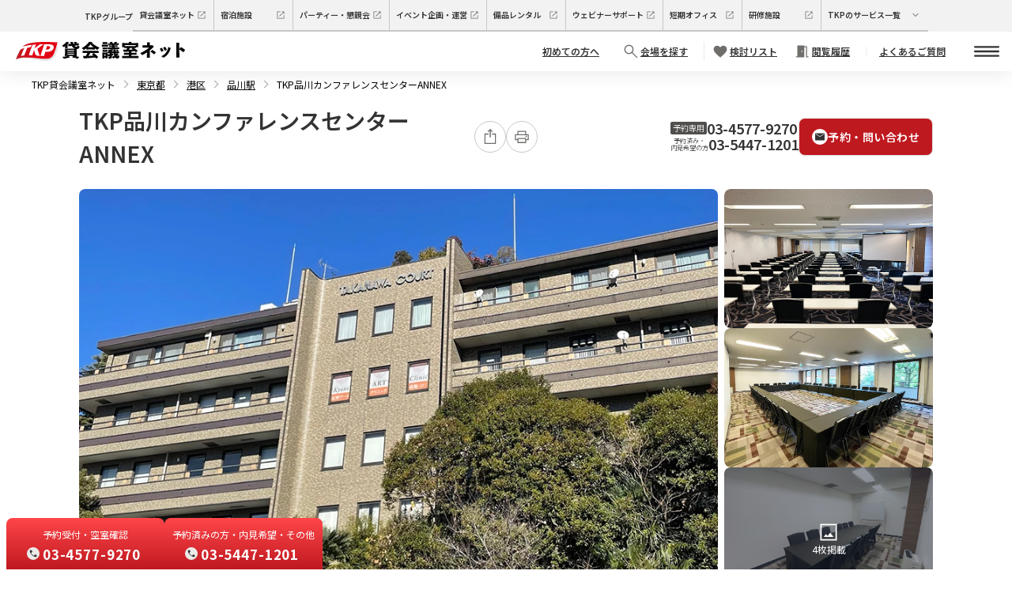

--- FILE ---
content_type: text/html; charset=utf-8
request_url: https://www.kashikaigishitsu.net/facilitys/cc-shinagawa-annex/
body_size: 59895
content:
<!DOCTYPE html><html class="scroll-smooth" data-theme="wireframe" lang="ja"><head><meta charSet="utf-8"/><meta name="viewport" content="width=device-width, height=device-height, initial-scale=1, minimum-scale=1"/><link rel="preload" as="image" href="https://www.kashikaigishitsu.net/assets/dafe7aa892a24c93965c1d4a581ad23f/c68ddf6338e8430b97436c9ba1c82efd/11_image_01.webp"/><link rel="preload" as="image" href="https://www.kashikaigishitsu.net/assets/dafe7aa892a24c93965c1d4a581ad23f/aafbc5a84b5440fdbbb62c644b37e01d/ServiceResource_215_02.webp"/><link rel="preload" as="image" href="https://www.kashikaigishitsu.net/assets/dafe7aa892a24c93965c1d4a581ad23f/a398410835594be08c212b9801aacc5e/ServiceResource_2666_01.webp"/><link rel="preload" as="image" href="https://www.kashikaigishitsu.net/assets/dafe7aa892a24c93965c1d4a581ad23f/9b5f81de5fc945a7be6bf18c1ad154f3/ServiceResource_2667_01.webp"/><link rel="preload" as="image" href="https://www.kashikaigishitsu.net/assets/dafe7aa892a24c93965c1d4a581ad23f/c455c9ecbb3a40119085ce60e8db5ddc/FloorMap_11_a3_01.webp"/><link rel="preload" as="image" href="https://www.kashikaigishitsu.net/assets/dafe7aa892a24c93965c1d4a581ad23f/e093e9f2c387404999fab4bf2971caff/recommend_spring2026.webp"/><link rel="preload" as="image" href="https://www.kashikaigishitsu.net/assets/dafe7aa892a24c93965c1d4a581ad23f/d0041d4fbf9f47358ea5523327a6bb1c/topics_option_free_point.png"/><link rel="preload" as="image" href="https://www.kashikaigishitsu.net/assets/dafe7aa892a24c93965c1d4a581ad23f/89683e64f07b4256b35a047b5b4035af/2917.jpg"/><link rel="preload" as="image" href="/static/img/01_screen/TKPG13_facility-details/TKPG13_option_projector.webp"/><link rel="preload" as="image" href="/static/img/01_screen/TKPG13_facility-details/TKPG13_option_screen.webp"/><link rel="stylesheet" href="/_next/static/css/175ed035dc37bf2b.css" data-precedence="next"/><link rel="stylesheet" href="/_next/static/css/0072ad34539142d3.css" data-precedence="next"/><link rel="stylesheet" href="/_next/static/css/3904c02e575caf07.css" data-precedence="next"/><link rel="preload" as="script" fetchPriority="low" href="/_next/static/chunks/webpack-cc29520951c87f1bf34235c6508135f58fcddc37.js"/><script src="/_next/static/chunks/fd9d1056-cc29520951c87f1bf34235c6508135f58fcddc37.js" async=""></script><script src="/_next/static/chunks/2117-cc29520951c87f1bf34235c6508135f58fcddc37.js" async=""></script><script src="/_next/static/chunks/main-app-cc29520951c87f1bf34235c6508135f58fcddc37.js" async=""></script><script src="/_next/static/chunks/1710-cc29520951c87f1bf34235c6508135f58fcddc37.js" async=""></script><script src="/_next/static/chunks/9517-cc29520951c87f1bf34235c6508135f58fcddc37.js" async=""></script><script src="/_next/static/chunks/app/(default_group)/layout-cc29520951c87f1bf34235c6508135f58fcddc37.js" async=""></script><script src="/_next/static/chunks/8606-cc29520951c87f1bf34235c6508135f58fcddc37.js" async=""></script><script src="/_next/static/chunks/app/layout-cc29520951c87f1bf34235c6508135f58fcddc37.js" async=""></script><script src="/_next/static/chunks/app/error-cc29520951c87f1bf34235c6508135f58fcddc37.js" async=""></script><script src="/_next/static/chunks/6971-cc29520951c87f1bf34235c6508135f58fcddc37.js" async=""></script><script src="/_next/static/chunks/1115-cc29520951c87f1bf34235c6508135f58fcddc37.js" async=""></script><script src="/_next/static/chunks/1988-cc29520951c87f1bf34235c6508135f58fcddc37.js" async=""></script><script src="/_next/static/chunks/4071-cc29520951c87f1bf34235c6508135f58fcddc37.js" async=""></script><script src="/_next/static/chunks/6382-cc29520951c87f1bf34235c6508135f58fcddc37.js" async=""></script><script src="/_next/static/chunks/9426-cc29520951c87f1bf34235c6508135f58fcddc37.js" async=""></script><script src="/_next/static/chunks/498-cc29520951c87f1bf34235c6508135f58fcddc37.js" async=""></script><script src="/_next/static/chunks/45-cc29520951c87f1bf34235c6508135f58fcddc37.js" async=""></script><script src="/_next/static/chunks/2154-cc29520951c87f1bf34235c6508135f58fcddc37.js" async=""></script><script src="/_next/static/chunks/4066-cc29520951c87f1bf34235c6508135f58fcddc37.js" async=""></script><script src="/_next/static/chunks/1563-cc29520951c87f1bf34235c6508135f58fcddc37.js" async=""></script><script src="/_next/static/chunks/8256-cc29520951c87f1bf34235c6508135f58fcddc37.js" async=""></script><script src="/_next/static/chunks/9158-cc29520951c87f1bf34235c6508135f58fcddc37.js" async=""></script><script src="/_next/static/chunks/6837-cc29520951c87f1bf34235c6508135f58fcddc37.js" async=""></script><script src="/_next/static/chunks/app/(default_group)/facilitys/%5BfacilityCode%5D/page-cc29520951c87f1bf34235c6508135f58fcddc37.js" async=""></script><link rel="preload" href="https://www.googletagmanager.com/gtm.js?id=GTM-PTD6TK" as="script"/><link rel="preload" as="image" href="/static/img/01_screen/TKPG13_facility-details/TKPG13_option_pc.webp"/><link rel="preload" as="image" href="/static/img/01_screen/TKPG13_facility-details/TKPG13_option_party.webp"/><link rel="preload" as="image" href="/static/img/01_screen/TKPG13_facility-details/TKPG13_option_bento.webp"/><link rel="preload" as="image" href="/static/img/01_screen/TKPG13_facility-details/TKPG13_option_drink.webp"/><link rel="preload" as="image" href="/static/img/03_common/logo.svg"/><link rel="preload" as="image" href="https://www.kashikaigishitsu.net/assets/dafe7aa892a24c93965c1d4a581ad23f/20698e7a98b347b98e8801ab7b1f7d6c/cc-ichigaya_2024_joining_ceremony_01_01.webp"/><link rel="preload" as="image" href="https://www.kashikaigishitsu.net/assets/dafe7aa892a24c93965c1d4a581ad23f/cc2e313bc13f4fb5aed112c435c53770/cc-ichigaya_2022_exhibition_01_01.webp"/><link rel="preload" as="image" href="https://www.kashikaigishitsu.net/assets/dafe7aa892a24c93965c1d4a581ad23f/9dd8157c64064d49aabfd490146e3cde/cc-tokyo-nihombashi_2022_party_01_01.webp"/><link rel="preload" as="image" href="https://www.kashikaigishitsu.net/assets/dafe7aa892a24c93965c1d4a581ad23f/c8f3d6dd68534d04a03b2dc20ea61bc6/cc-ichigaya_2022_kabusou_01_01.webp"/><link rel="preload" as="image" href="https://www.kashikaigishitsu.net/assets/dafe7aa892a24c93965c1d4a581ad23f/b0e78fc93e4a47a2a11359791f07b7cb/Campaign_%E7%9F%AD%E6%99%82%E9%96%93%E3%83%8F%E3%82%9A%E3%83%83%E3%82%AFsub.webp"/><link rel="preload" as="image" href="https://www.kashikaigishitsu.net/assets/dafe7aa892a24c93965c1d4a581ad23f/2093a9ee63d4494ebafc159fdff87258/ServiceResource_215_01.webp"/><link rel="preload" as="image" href="https://www.kashikaigishitsu.net/assets/dafe7aa892a24c93965c1d4a581ad23f/764b0ba05c25489485dc5b24d8332c17/ServiceResource_216_01.webp"/><link rel="preload" as="image" href="https://www.kashikaigishitsu.net/assets/dafe7aa892a24c93965c1d4a581ad23f/f5c4ec5658c3476e90a08b20d9424fb2/ServiceResource_2665_01.webp"/><link rel="preload" as="image" href="https://www.kashikaigishitsu.net/assets/dafe7aa892a24c93965c1d4a581ad23f/2be4babb877848f094af38f7647773db/ServiceResource_220_01.webp"/><link rel="preload" as="image" href="https://www.kashikaigishitsu.net/assets/dafe7aa892a24c93965c1d4a581ad23f/a2e5a6a81a0b4cb09c76f0ad6b90735e/ServiceResource_221_01.webp"/><link rel="preload" as="image" href="https://www.kashikaigishitsu.net/assets/dafe7aa892a24c93965c1d4a581ad23f/d7012b6d3faa4acea7f0f0165a38be63/ServiceResource_222_01.webp"/><link rel="preload" as="image" href="https://www.kashikaigishitsu.net/assets/dafe7aa892a24c93965c1d4a581ad23f/a9c5151c307c4a22a86c6d8d998d74ca/554_image_01.webp"/><link rel="preload" as="image" href="https://www.kashikaigishitsu.net/assets/dafe7aa892a24c93965c1d4a581ad23f/568e771b373f43c4aa7c070fcf3c2adb/610_image_01.webp"/><link rel="preload" as="image" href="https://www.kashikaigishitsu.net/assets/dafe7aa892a24c93965c1d4a581ad23f/cc774b215535415aa0f8a249ecda91e4/262_image_01.webp"/><link rel="preload" as="image" href="https://www.kashikaigishitsu.net/assets/dafe7aa892a24c93965c1d4a581ad23f/fa7b5e270ca1439b86622039159334d1/720_image_01.webp"/><title>TKP品川カンファレンスセンターANNEX｜TKP貸会議室ネット</title><meta name="description" content="TKP品川カンファレンスセンターANNEXは東京都にある貸し会議室です。高品質の会議室を割安価格でご提供しております。ご利用用途に応じた様々なタイプのお部屋をご用意。東京都近くのアクセス便利な貸し会議室です。"/><meta name="keywords" content="TKP品川カンファレンスセンターANNEX,東京都貸し会議室,会場,スペース,TKP"/><meta name="thumbnail" content="https://www.kashikaigishitsu.net/assets/dafe7aa892a24c93965c1d4a581ad23f/c68ddf6338e8430b97436c9ba1c82efd/11_image_01.webp"/><link rel="canonical" href="https://www.kashikaigishitsu.net/facilitys/cc-shinagawa-annex/"/><meta property="og:title" content="TKP品川カンファレンスセンターANNEX｜TKP貸会議室ネット"/><meta property="og:description" content="TKP品川カンファレンスセンターANNEXは東京都にある貸し会議室です。高品質の会議室を割安価格でご提供しております。ご利用用途に応じた様々なタイプのお部屋をご用意。東京都近くのアクセス便利な貸し会議室です。"/><meta property="og:url" content="https://www.kashikaigishitsu.net/facilitys/cc-shinagawa-annex/"/><meta property="og:site_name" content="TKP貸会議室ネット"/><meta property="og:image" content="https://www.kashikaigishitsu.net/assets/dafe7aa892a24c93965c1d4a581ad23f/c68ddf6338e8430b97436c9ba1c82efd/11_image_01.webp"/><meta property="og:type" content="article"/><meta name="twitter:card" content="summary"/><meta name="twitter:site" content="https://www.kashikaigishitsu.net/"/><meta name="twitter:title" content="TKP品川カンファレンスセンターANNEX｜TKP貸会議室ネット"/><meta name="twitter:description" content="TKP品川カンファレンスセンターANNEXは東京都にある貸し会議室です。高品質の会議室を割安価格でご提供しております。ご利用用途に応じた様々なタイプのお部屋をご用意。東京都近くのアクセス便利な貸し会議室です。"/><meta name="twitter:image" content="https://www.kashikaigishitsu.net/assets/dafe7aa892a24c93965c1d4a581ad23f/c68ddf6338e8430b97436c9ba1c82efd/11_image_01.webp"/><meta name="next-size-adjust"/><script src="/_next/static/chunks/polyfills-42372ed130431b0a.js" noModule=""></script></head><body class="__variable_7afcbf font-base"><div class="relative box-border flex h-10 w-full flex-row items-center justify-start bg-foundation-grays-gray3 px-4 py-2 text-left text-3xs text-text-base-default desktop:justify-center"><div class="flex flex-row items-center justify-center font-semibold"><div class="hidden desktop:block">TKPグループ</div><div class="hidden min-w-[100px] desktop:block"><a class="box-border flex h-10 grow flex-row items-center justify-start gap-1 border-b-2 border-r border-solid border-foundation-grays-gray6 px-2 py-0 text-text-base no-underline hover:border-b-brand-primary" href="/" target="_blank"><div class="relative w-full leading-[100%]">貸会議室ネット</div><svg xmlns="http://www.w3.org/2000/svg" fill="none" viewBox="0 0 20 20" class="size-4"><path fill="#706E6B" d="M3.417 16.583V3.417H9.68V4.5H4.5v11h11v-5.18h1.084v6.263zm4.662-3.888-.774-.774L14.726 4.5H12V3.417h4.584V8H15.5V5.274z"></path></svg></a></div><div class="hidden min-w-[100px] desktop:block"><a class="box-border flex h-10 grow flex-row items-center justify-start gap-1 border-b-2 border-r border-solid border-foundation-grays-gray6 px-2 py-0 text-text-base no-underline hover:border-b-brand-primary" href="https://www.tkp-resort.net/" target="_blank"><div class="relative w-full leading-[100%]">宿泊施設</div><svg xmlns="http://www.w3.org/2000/svg" fill="none" viewBox="0 0 20 20" class="size-4"><path fill="#706E6B" d="M3.417 16.583V3.417H9.68V4.5H4.5v11h11v-5.18h1.084v6.263zm4.662-3.888-.774-.774L14.726 4.5H12V3.417h4.584V8H15.5V5.274z"></path></svg></a></div><div class="hidden min-w-[100px] desktop:block"><a class="box-border flex h-10 grow flex-row items-center justify-start gap-1 border-b-2 border-r border-solid border-foundation-grays-gray6 px-2 py-0 text-text-base no-underline hover:border-b-brand-primary" href="https://www.konshinkai.net/" target="_blank"><div class="relative w-full leading-[100%]">パーティー・懇親会</div><svg xmlns="http://www.w3.org/2000/svg" fill="none" viewBox="0 0 20 20" class="size-4"><path fill="#706E6B" d="M3.417 16.583V3.417H9.68V4.5H4.5v11h11v-5.18h1.084v6.263zm4.662-3.888-.774-.774L14.726 4.5H12V3.417h4.584V8H15.5V5.274z"></path></svg></a></div><div class="hidden min-w-[100px] desktop:block"><a class="box-border flex h-10 grow flex-row items-center justify-start gap-1 border-b-2 border-r border-solid border-foundation-grays-gray6 px-2 py-0 text-text-base no-underline hover:border-b-brand-primary" href="https://www.tkpevent.net/" target="_blank"><div class="relative w-full leading-[100%]">イベント企画・運営</div><svg xmlns="http://www.w3.org/2000/svg" fill="none" viewBox="0 0 20 20" class="size-4"><path fill="#706E6B" d="M3.417 16.583V3.417H9.68V4.5H4.5v11h11v-5.18h1.084v6.263zm4.662-3.888-.774-.774L14.726 4.5H12V3.417h4.584V8H15.5V5.274z"></path></svg></a></div><div class="hidden min-w-[100px] desktop:block"><a class="box-border flex h-10 grow flex-row items-center justify-start gap-1 border-b-2 border-r border-solid border-foundation-grays-gray6 px-2 py-0 text-text-base no-underline hover:border-b-brand-primary" href="https://www.tkprental.net/" target="_blank"><div class="relative w-full leading-[100%]">備品レンタル</div><svg xmlns="http://www.w3.org/2000/svg" fill="none" viewBox="0 0 20 20" class="size-4"><path fill="#706E6B" d="M3.417 16.583V3.417H9.68V4.5H4.5v11h11v-5.18h1.084v6.263zm4.662-3.888-.774-.774L14.726 4.5H12V3.417h4.584V8H15.5V5.274z"></path></svg></a></div><div class="hidden min-w-[100px] ldesktop:block"><a class="box-border flex h-10 grow flex-row items-center justify-start gap-1 border-b-2 border-r border-solid border-foundation-grays-gray6 px-2 py-0 text-text-base no-underline hover:border-b-brand-primary" href="https://www.tkptv.net/" target="_blank"><div class="relative w-full leading-[100%]">ウェビナーサポート</div><svg xmlns="http://www.w3.org/2000/svg" fill="none" viewBox="0 0 20 20" class="size-4"><path fill="#706E6B" d="M3.417 16.583V3.417H9.68V4.5H4.5v11h11v-5.18h1.084v6.263zm4.662-3.888-.774-.774L14.726 4.5H12V3.417h4.584V8H15.5V5.274z"></path></svg></a></div><div class="hidden min-w-[100px] ldesktop:block"><a class="box-border flex h-10 grow flex-row items-center justify-start gap-1 border-b-2 border-r border-solid border-foundation-grays-gray6 px-2 py-0 text-text-base no-underline hover:border-b-brand-primary" href="https://www.tkp-space.net/" target="_blank"><div class="relative w-full leading-[100%]">短期オフィス</div><svg xmlns="http://www.w3.org/2000/svg" fill="none" viewBox="0 0 20 20" class="size-4"><path fill="#706E6B" d="M3.417 16.583V3.417H9.68V4.5H4.5v11h11v-5.18h1.084v6.263zm4.662-3.888-.774-.774L14.726 4.5H12V3.417h4.584V8H15.5V5.274z"></path></svg></a></div><div class="hidden min-w-[100px] ldesktop:block"><a class="box-border flex h-10 grow flex-row items-center justify-start gap-1 border-b-2 border-r border-solid border-foundation-grays-gray6 px-2 py-0 text-text-base no-underline hover:border-b-brand-primary" href="https://www.tkpkenshu.net/" target="_blank"><div class="relative w-full leading-[100%]">研修施設</div><svg xmlns="http://www.w3.org/2000/svg" fill="none" viewBox="0 0 20 20" class="size-4"><path fill="#706E6B" d="M3.417 16.583V3.417H9.68V4.5H4.5v11h11v-5.18h1.084v6.263zm4.662-3.888-.774-.774L14.726 4.5H12V3.417h4.584V8H15.5V5.274z"></path></svg></a></div><a class="box-border flex h-10 grow cursor-pointer flex-row items-center justify-start gap-1 border-b-2 border-foundation-grays-gray6 px-2 py-0 text-text-base no-underline hover:border-b-brand-primary desktop:border-solid" type="button" aria-haspopup="dialog" aria-expanded="false" aria-controls="radix-:Raefkq:" data-state="closed"><div class="relative inline-block w-[103px] shrink-0 leading-[100%]">TKPのサービス一覧</div><svg xmlns="http://www.w3.org/2000/svg" fill="none" viewBox="0 0 20 20" class="size-4 max-desktop:hidden"><path fill="#706E6B" d="M10 12.774 5.288 8.063l.774-.774L10 11.226l3.937-3.937.774.774z"></path></svg><svg xmlns="http://www.w3.org/2000/svg" fill="none" viewBox="0 0 20 20" class="size-4 desktop:hidden"><g clip-path="url(#icon_arrow_down-white_svg__a)"><circle cx="10" cy="10" r="10" fill="#fff"></circle><g clip-path="url(#icon_arrow_down-white_svg__b)"><path fill="#333" d="M9.584 5.714v6.974L6.308 9.412 5.714 10 10 14.286 14.286 10l-.594-.588-3.276 3.276V5.714z"></path></g></g><defs><clipPath id="icon_arrow_down-white_svg__a"><path fill="#fff" d="M0 0h20v20H0z"></path></clipPath><clipPath id="icon_arrow_down-white_svg__b"><path fill="#fff" d="M5 5h10v10H5z"></path></clipPath></defs></svg></a></div></div><nav class="flex min-h-[50px] list-none flex-col items-center justify-center bg-white px-2 pl-2 pr-0 text-left text-xs text-icons-base-dark shadow-[0px_4px_24px_rgba(0,_0,_0,_0.08)] sm:px-4 desktop:pl-5"><div class="2ldesktop:gap-4 mx-auto flex w-full items-center justify-between font-semibold ldesktop:gap-2"><div class="relative flex grow flex-wrap items-center gap-2 text-center text-text-base no-underline"><a class="flex justify-center" href="/"><img alt="TKP貸会議室ネット" class="h-4 sm:h-6" src="/static/img/03_common/logo.svg"/></a></div><li class="hidden desktop:pr-2 ldesktop:block"><a class="hidden py-2 pr-2 text-text-base underline md:p-0 desktop:pl-3 ldesktop:block" href="/beginner/"><div class="flex flex-row items-center justify-center rounded-81xl"><div class="relative leading-[100%]">初めての方へ</div></div></a></li><li class="desktop:pr-2"><a class="flex cursor-pointer flex-row py-2 pr-2 text-text-base md:p-0 desktop:pl-3 desktop:underline" href="/search/"><div class="flex flex-col items-center justify-center self-stretch bg-fill-white py-0 pl-2 desktop:flex-row"><svg xmlns="http://www.w3.org/2000/svg" fill="none" viewBox="0 0 20 20" class="size-6"><path fill="#706E6B" d="m16.187 17-5.214-5.214q-.657.499-1.44.772a4.9 4.9 0 0 1-1.617.274q-2.048 0-3.482-1.434T3 7.918t1.434-3.483T7.914 3t3.483 1.434 1.435 3.482q0 .86-.282 1.642a5.2 5.2 0 0 1-.764 1.415L17 16.187zm-8.271-5.306q1.582 0 2.68-1.098t1.098-2.68-1.098-2.68-2.68-1.098-2.68 1.098-1.098 2.68 1.098 2.68q1.097 1.098 2.68 1.098"></path></svg><div class="hidden leading-[100%] desktop:block">会場を探す</div><div class="relative leading-[100%] desktop:hidden">検索</div></div></a></li><li class="desktop:pr-2"><a class="flex flex-row py-2 pr-2 text-text-base md:p-0 desktop:pl-3 desktop:underline" href="/favorite/"><div class="flex flex-col items-center justify-center self-stretch border-solid border-foundation-grays-gray4 bg-fill-white py-0 pl-2 desktop:flex-row desktop:border-l"><svg xmlns="http://www.w3.org/2000/svg" fill="none" viewBox="0 0 20 20" class="size-6"><path fill="#706E6B" d="m10 16.5-.695-.63a106 106 0 0 1-3.125-2.9q-1.232-1.2-1.934-2.116-.704-.916-.974-1.662A4.4 4.4 0 0 1 3 7.678q0-1.544 1.066-2.61Q5.132 4 6.673 4q.95 0 1.827.453A4.3 4.3 0 0 1 10 5.748a4.3 4.3 0 0 1 1.5-1.295A3.94 3.94 0 0 1 13.327 4q1.541 0 2.607 1.067Q17 6.135 17 7.678q0 .77-.262 1.495-.261.726-.964 1.633-.703.906-1.94 2.126t-3.177 2.977z"></path></svg><div class="relative text-nowrap leading-[100%]">検討リスト</div></div></a></li><li class="hidden desktop:pr-2 ldesktop:block"><a class="hidden py-2 pr-2 text-text-base underline md:p-0 desktop:pl-3 ldesktop:block" href="/view-history/"><div class="flex flex-row items-center justify-center gap-1 rounded-81xl"><svg xmlns="http://www.w3.org/2000/svg" fill="none" viewBox="0 0 21 20" class="size-6"><path fill="#706E6B" d="M3.297 16.583V15.5h1.5V3.417h7.667v1h3.083V15.5h1.5v1.083h-2.584V5.5h-2v11.083zm6.579-5.93a.64.64 0 0 0 .463-.19.62.62 0 0 0 .195-.459.64.64 0 0 0-.19-.463.62.62 0 0 0-.46-.195.64.64 0 0 0-.463.19.62.62 0 0 0-.195.46q0 .268.19.463a.62.62 0 0 0 .46.195"></path></svg><div class="relative leading-[100%]">閲覧履歴</div></div></a></li><li class="hidden desktop:pr-2 ldesktop:block"><a class="hidden py-2 pr-2 text-text-base underline md:p-0 desktop:pl-3 ldesktop:block" href="/faq/"><div class="flex flex-row items-center justify-center self-stretch border-l border-solid border-foundation-grays-gray4 bg-fill-white px-4 py-0"><div class="flex flex-row items-center justify-center rounded-81xl"><div class="relative leading-[100%]">よくあるご質問</div></div></div></a></li><li class="max-desktop:ml-2 max-desktop:pl-4"><a class="block cursor-pointer py-2 pr-3 text-text-base md:p-0 desktop:pl-3" href="#"><div class="flex flex-col items-center justify-center gap-[5px]" type="button" aria-haspopup="dialog" aria-expanded="false" aria-controls="radix-:R2a6fnnifkq:" data-state="closed"><svg xmlns="http://www.w3.org/2000/svg" fill="none" viewBox="0 0 28 12" class="size-8"><rect width="28" height="2" fill="#333" rx="1"></rect><rect width="28" height="2" y="5" fill="#333" rx="1"></rect><rect width="28" height="2" y="10" fill="#333" rx="1"></rect></svg></div></a></li></div></nav><div class="relative z-30 hidden desktop:block"><div class="fixed bottom-0 left-2 flex flex-row justify-between gap-2"><div class="flex h-[65px] w-[200px] flex-col items-center justify-center rounded-t-lg bg-gradient-to-b from-[#FF4649] to-[#BF1920] text-white"><p class="mx-0 my-1 text-xs">予約受付・空室確認</p><div class="flex flex-row items-center justify-center self-stretch"><svg xmlns="http://www.w3.org/2000/svg" fill="none" viewBox="0 0 20 20" class="size-4"><g clip-path="url(#icon_phone-gray_svg__a)"><circle cx="10" cy="10" r="10" fill="#ECEBEA"></circle><g clip-path="url(#icon_phone-gray_svg__b)"><path fill="#333" d="M14.65 15.4q-1.733 0-3.526-.834T7.8 12.2q-1.525-1.53-2.363-3.334Q4.6 7.063 4.6 5.334V4.6h3.272l.622 2.579L6.55 9.068q.44.737.91 1.37.473.633.974 1.142a9.5 9.5 0 0 0 1.116.975q.612.457 1.41.93l1.95-1.93 2.473.522V15.4z"></path></g></g><defs><clipPath id="icon_phone-gray_svg__a"><path fill="#fff" d="M0 0h20v20H0z"></path></clipPath><clipPath id="icon_phone-gray_svg__b"><path fill="#fff" d="M1 1h18v18H1z"></path></clipPath></defs></svg><p class="mx-1 my-0 block text-[17px] font-bold tracking-wider">03-4577-9270</p></div></div><div class="flex h-[65px] w-[200px] flex-col items-center justify-center rounded-t-lg bg-gradient-to-b from-[#FF4649] to-[#BF1920] text-white"><p class="mx-0 my-1 text-xs">予約済みの方・内見希望・その他</p><div class="flex flex-row items-center justify-center self-stretch"><svg xmlns="http://www.w3.org/2000/svg" fill="none" viewBox="0 0 20 20" class="size-4"><g clip-path="url(#icon_phone-gray_svg__a)"><circle cx="10" cy="10" r="10" fill="#ECEBEA"></circle><g clip-path="url(#icon_phone-gray_svg__b)"><path fill="#333" d="M14.65 15.4q-1.733 0-3.526-.834T7.8 12.2q-1.525-1.53-2.363-3.334Q4.6 7.063 4.6 5.334V4.6h3.272l.622 2.579L6.55 9.068q.44.737.91 1.37.473.633.974 1.142a9.5 9.5 0 0 0 1.116.975q.612.457 1.41.93l1.95-1.93 2.473.522V15.4z"></path></g></g><defs><clipPath id="icon_phone-gray_svg__a"><path fill="#fff" d="M0 0h20v20H0z"></path></clipPath><clipPath id="icon_phone-gray_svg__b"><path fill="#fff" d="M1 1h18v18H1z"></path></clipPath></defs></svg><p class="mx-1 my-0 block text-[17px] font-bold tracking-wider">03-5447-1201</p></div></div></div></div><div class="hidden-scrollbar breadcrumbs text-xs"><script type="application/ld+json">{"@context":"https://schema.org","@type":"BreadcrumbList","itemListElement":[{"@type":"ListItem","position":1,"name":"TKP貸会議室ネット","item":"https://www.kashikaigishitsu.net/"},{"@type":"ListItem","position":2,"name":"東京都","item":"https://www.kashikaigishitsu.net/area/tokyoto/"},{"@type":"ListItem","position":3,"name":"港区","item":"https://www.kashikaigishitsu.net/area/tokyoto/minatoku/"},{"@type":"ListItem","position":4,"name":"品川駅","item":"https://www.kashikaigishitsu.net/area/tokyoto/shinagawa/"},{"@type":"ListItem","position":5,"name":"TKP品川カンファレンスセンターANNEX","item":"https://www.kashikaigishitsu.net/facilitys/cc-shinagawa-annex/"}]}</script><ul class="m-0"><li><a class="" href="/">TKP貸会議室ネット</a></li><li><a class="underline" href="/area/tokyoto/">東京都</a></li><li><a class="underline" href="/area/tokyoto/minatoku/">港区</a></li><li><a class="underline" href="/area/tokyoto/shinagawa/">品川駅</a></li><li>TKP品川カンファレンスセンターANNEX</li></ul></div><div class="mx-auto flex flex-col items-center desktop:max-w-default desktop:pb-10"><div class="relative box-border flex w-full flex-row items-center justify-between px-4 pb-6 pt-2 text-left desktop:px-0"><div class="deshtop:pr-[10px] flex w-full flex-row items-center justify-start gap-4 desktop:w-auto desktop:justify-start"><div class="flex flex-1 flex-col items-start justify-start"><h1 class="relative self-stretch text-xl font-semibold leading-[150%] text-text-base-default desktop:text-9xl">TKP品川カンファレンスセンターANNEX</h1></div><div class="flex flex-row items-start justify-start gap-2"><div class="relative flex cursor-pointer flex-row items-center justify-center gap-2.5" type="button" aria-haspopup="dialog" aria-expanded="false" aria-controls="radix-:R1iiefnnifkq:" data-state="closed"><svg xmlns="http://www.w3.org/2000/svg" fill="none" viewBox="0 0 40 40" class="size-10"><circle cx="20" cy="20" r="19.5" fill="#fff" stroke="#C9C7C5"></circle><path fill="#706E6B" d="M19.352 20.708v-8.412l-1.68 1.68-.924-.924L20 9.8l3.252 3.252-.924.924-1.68-1.68v8.4h-1.296z"></path><path fill="#706E6B" d="M27.32 29.12H12.68V15.872l5.184-.072.024 1.44-3.768.048v10.404h11.76v-10.56l-3.6.048-.012-1.44 5.052-.06z"></path></svg></div><a class="relative hidden cursor-pointer flex-row items-center justify-center gap-2.5 desktop:flex" href="/facilitys/cc-shinagawa-annex/print/" target="_blank"><svg xmlns="http://www.w3.org/2000/svg" fill="none" viewBox="0 0 40 40" class="size-10"><circle cx="20" cy="20" r="19.5" fill="#fff" stroke="#C9C7C5"></circle><path fill="#706E6B" d="M24.2 16.708v-3h-8.4v3h-1.3v-4.3h11v4.3zm1.303 3.7a.88.88 0 0 0 .642-.258.86.86 0 0 0 .263-.637.88.88 0 0 0-.258-.643.86.86 0 0 0-.637-.262.88.88 0 0 0-.643.257.86.86 0 0 0-.262.638q0 .38.257.642a.86.86 0 0 0 .638.263M24.2 26.6v-3.87h-8.4v3.87zm1.3 1.3h-11v-3.6h-3.312v-7.592h17.623V24.3H25.5zm2.037-4.9v-4.992H12.489V23H14.5v-1.57h11V23z"></path></svg></a></div></div><div class="hidden flex-row items-center justify-end gap-3 text-center text-3xs text-foundation-grays-gray1 desktop:flex desktop:min-w-[500px]"><div class="flex flex-col items-start justify-start gap-1"><div class="flex items-center justify-start gap-1"><div class="box-border rounded-[2px] bg-foundation-grays-gray10 p-[3px] text-3xs font-light leading-[10px] text-white">予約専用</div><div class="text-lg font-semibold leading-[18px] text-[#333333]">03-4577-9270</div></div><div class="flex items-center justify-start gap-1.5"><div class="text-5xs font-light leading-[9.60px] text-[#333333]">予約済み・<br/>内見希望の方</div><div class="text-lg font-semibold leading-[23px] text-[#333333]">03-5447-1201</div></div></div><div class="flex flex-row items-start justify-end text-sm"><a class="btn box-border flex h-12 flex-row items-center justify-center rounded-lg bg-brand-gradation px-4 py-px" href="/facilitys/cc-shinagawa-annex/inquiry/"><svg xmlns="http://www.w3.org/2000/svg" fill="none" viewBox="0 0 32 32" class="size-5"><g clip-path="url(#icon_mail-circle_svg__a)"><circle cx="16" cy="16" r="16" fill="#fff"></circle><path fill="#333" d="M8.123 23.2q-.735 0-1.23-.476a1.58 1.58 0 0 1-.493-1.186V10.462q0-.712.493-1.186.495-.476 1.23-.476h15.754q.735 0 1.23.476.493.475.493 1.186v11.076q0 .712-.493 1.186-.495.476-1.23.476zM16 16.119l8.533-5.38-.328-.91L16 14.972 7.795 9.829l-.328.91z"></path></g><defs><clipPath id="icon_mail-circle_svg__a"><path fill="#fff" d="M0 0h32v32H0z"></path></clipPath></defs></svg><div class="leading-[22px] tracking-[0.5px] text-foundation-gray-01">予約・問い合わせ</div></a></div></div></div><div class="box-border grid grid-cols-1 justify-start gap-2 bg-foundation-grays-gray1 text-left text-sm text-text-base-weak desktop:grid-cols-4"><img alt="TKP品川カンファレンスセンターANNEX 外観" class="aspect-[3/2] w-full shrink-0 cursor-pointer object-cover object-center desktop:col-span-3 desktop:rounded-lg" src="https://www.kashikaigishitsu.net/assets/dafe7aa892a24c93965c1d4a581ad23f/c68ddf6338e8430b97436c9ba1c82efd/11_image_01.webp"/><div class="box-border flex flex-row justify-start gap-2 text-center text-xs text-white desktop:flex-col"><div class="relative box-border flex w-1/3 cursor-pointer flex-col items-start justify-start overflow-hidden desktop:w-full desktop:rounded-lg"><img alt="TKP品川カンファレンスセンターANNEX 会議室" class="flex aspect-[3/2] w-full flex-col items-start justify-start object-cover object-center desktop:rounded-lg" src="https://www.kashikaigishitsu.net/assets/dafe7aa892a24c93965c1d4a581ad23f/aafbc5a84b5440fdbbb62c644b37e01d/ServiceResource_215_02.webp"/></div><div class="relative box-border flex w-1/3 cursor-pointer flex-col items-start justify-start overflow-hidden desktop:w-full desktop:rounded-lg"><img alt="TKP品川カンファレンスセンターANNEX 会議室" class="flex aspect-[3/2] w-full flex-col items-start justify-start object-cover object-center desktop:rounded-lg" src="https://www.kashikaigishitsu.net/assets/dafe7aa892a24c93965c1d4a581ad23f/a398410835594be08c212b9801aacc5e/ServiceResource_2666_01.webp"/></div><div class="relative box-border flex w-1/3 cursor-pointer flex-col items-start justify-start overflow-hidden desktop:w-full desktop:rounded-lg"><img alt="TKP品川カンファレンスセンターANNEX 会議室" class="flex aspect-[3/2] w-full flex-col items-start justify-start object-cover object-center desktop:rounded-lg" src="https://www.kashikaigishitsu.net/assets/dafe7aa892a24c93965c1d4a581ad23f/9b5f81de5fc945a7be6bf18c1ad154f3/ServiceResource_2667_01.webp"/><div class="absolute left-0 top-0 flex size-full shrink-0 flex-col items-center justify-center gap-1 overflow-hidden bg-slate-800/50"><svg xmlns="http://www.w3.org/2000/svg" fill="none" viewBox="0 0 20 20" class="svg-fill-white size-8"><path fill="#706E6B" d="M6.125 13.792h7.814l-2.615-3.487-2.09 2.711-1.292-1.631zm-2.708 2.791V3.417h13.166v13.166zM4.5 15.5h11v-11h-11z"></path></svg><div class="relative leading-[100%]">4<!-- -->枚掲載</div></div></div></div></div></div><div class="specialArea peer relative w-full desktop:bg-whitesmoke-100"><div class="relative"><div class="relative top-[-20px] hidden w-full justify-center desktop:flex"><div class="flex max-w-default grow flex-row items-start justify-start text-center text-sm text-text-base-default shadow-[0px_4px_20px_rgba(0,_0,_0,_0.12)]"><a class="flex flex-1 flex-row items-center justify-center gap-2 overflow-hidden rounded-l rounded-r-none border border-solid border-foundation-grays-gray3 bg-white px-5 py-3" href="#info"><svg xmlns="http://www.w3.org/2000/svg" fill="none" viewBox="0 0 20 20" class="size-5"><path fill="#706E6B" d="M4.1 16.68V7.253h3.14V5.356l2.61-2.564 2.61 2.565v4.7h3.14v6.623zm1.013-1.013h1.792v-1.792H5.113zm0-2.804h1.792V11.07H5.113zm0-2.805h1.792V8.266H5.113zm3.841 5.61h1.792v-1.793H8.954zm0-2.805h1.792V11.07H8.954zm0-2.805h1.792V8.266H8.954zm0-2.805h1.792V5.461H8.954zm3.842 8.414h1.791v-1.792h-1.791zm0-2.804h1.791V11.07h-1.791z"></path></svg><div class="relative leading-[22px]">施設情報</div></a><a class="flex flex-1 flex-row items-center justify-center gap-2 overflow-hidden border border-solid border-foundation-grays-gray3 bg-white px-5 py-3" href="#floor"><svg xmlns="http://www.w3.org/2000/svg" fill="none" viewBox="0 0 20 20" class="size-5"><path fill="#706E6B" d="M3.417 8.5V3.417H8.5V8.5zM4.5 7.417h2.917V4.5H4.5zm-1.083 9.166V11.5H8.5v5.083zM4.5 15.5h2.917v-2.917H4.5zm7-7V3.417h5.083V8.5zm1.083-1.083H15.5V4.5h-2.917zM11.5 16.583V11.5h5.083v5.083zm1.083-1.083H15.5v-2.917h-2.917z"></path></svg><div class="relative leading-[22px]">フロア図</div></a><a class="flex flex-1 flex-row items-center justify-center gap-2 overflow-hidden border border-solid border-foundation-grays-gray3 bg-white px-5 py-3" href="#room"><svg xmlns="http://www.w3.org/2000/svg" fill="none" viewBox="0 0 21 20" class="size-5"><path fill="#706E6B" d="M3.297 16.583V15.5h1.5V3.417h7.667v1h3.083V15.5h1.5v1.083h-2.584V5.5h-2v11.083zm6.579-5.93a.64.64 0 0 0 .463-.19.62.62 0 0 0 .195-.459.64.64 0 0 0-.19-.463.62.62 0 0 0-.46-.195.64.64 0 0 0-.463.19.62.62 0 0 0-.195.46q0 .268.19.463a.62.62 0 0 0 .46.195"></path></svg><div class="relative leading-[22px]">会場</div></a><a class="flex flex-1 flex-row items-center justify-center gap-2 overflow-hidden border border-solid border-foundation-grays-gray3 bg-white px-5 py-3" href="#option"><svg xmlns="http://www.w3.org/2000/svg" fill="none" viewBox="0 0 20 20" class="size-5"><g clip-path="url(#icon_options_svg__a)"><path fill="#706E6B" d="M2.5 16v-.935h14.976V16zm.946-1.797V5H16.53v9.203z"></path></g><defs><clipPath id="icon_options_svg__a"><path fill="#fff" d="M0 0h20v20H0z"></path></clipPath></defs></svg><div class="relative leading-[22px]">オプション</div></a><a class="flex flex-1 flex-row items-center justify-center gap-2 overflow-hidden border border-solid border-foundation-grays-gray3 bg-white px-5 py-3" href="#campaign"><svg xmlns="http://www.w3.org/2000/svg" xml:space="preserve" style="width:22px;height:22px;opacity:1" viewBox="0 0 512 512" class="size-5"><path d="M34.044 278.031a2.13 2.13 0 0 0-2.266-.234 2.09 2.09 0 0 0-1.109 2l3.219 50.547c.078.891-.453 1.719-1.297 2.063L1.326 344.828a2.14 2.14 0 0 0-1.313 1.703 2.13 2.13 0 0 0 .891 1.953l83.922 50.922a2.02 2.02 0 0 0 1.969.203 2.06 2.06 0 0 0 1.266-1.563l12.641-71.875c.141-.75-.156-1.5-.734-1.984zM479.419 332.406a2.13 2.13 0 0 1-1.313-2.063l3.25-50.547a2.13 2.13 0 0 0-1.125-2 2.13 2.13 0 0 0-2.266.234l-65.922 46.156c-.578.484-.875 1.234-.734 1.984l12.656 71.875a2.02 2.02 0 0 0 1.234 1.563 2.08 2.08 0 0 0 2-.203l83.906-50.922a2.05 2.05 0 0 0 .875-1.953 2.1 2.1 0 0 0-1.281-1.703zM255.998 392.469c-48.422 0-94.266-11.25-135.109-31.203l-13.156 74.75c45.609 19.281 95.719 29.953 148.266 29.953s102.672-10.672 148.281-29.953l-13.172-74.75c-40.814 19.953-86.657 31.203-135.11 31.203M74.873 186.625l6.515 13.172 14.531 2.109-10.515 10.25 2.469 14.485-13-6.844-13 6.844 2.484-14.485-10.531-10.25 14.547-2.109zM137.373 82.578l6.5 13.172 14.546 2.109-10.531 10.25 2.485 14.485-13-6.828-13.016 6.828 2.5-14.485-10.531-10.25 14.547-2.109zM437.138 186.625l-6.5 13.172-14.532 2.109 10.516 10.25-2.484 14.485 13-6.844 13.015 6.844-2.484-14.485 10.516-10.25-14.547-2.109zM374.654 82.578l-6.5 13.172-14.547 2.109 10.516 10.25-2.469 14.485 13-6.828 12.999 6.828-2.484-14.485 10.531-10.25-14.546-2.109zM251.498 46.031l6.5 13.172 14.546 2.125-10.531 10.25 2.485 14.485-13-6.844-13 6.844 2.484-14.485-10.531-10.25 14.547-2.125zM236.091 129.266a19.8 19.8 0 0 1 17.75-11.047 19.79 19.79 0 0 1 17.766 11.047l19.703 39.922a19.85 19.85 0 0 0 14.906 10.844l44.063 6.391c7.469 1.094 13.672 6.313 16 13.484s.391 15.031-5.016 20.297l-31.875 31.078a19.82 19.82 0 0 0-5.703 17.531l7.531 43.891a19.82 19.82 0 0 1-7.875 19.359 19.78 19.78 0 0 1-20.859 1.5l-39.422-20.719a19.8 19.8 0 0 0-18.422 0l-39.406 20.719a19.81 19.81 0 0 1-20.875-1.5 19.82 19.82 0 0 1-7.875-19.359l7.531-43.891a19.81 19.81 0 0 0-5.688-17.531l-31.891-31.078c-5.391-5.266-7.328-13.125-5-20.297s8.531-12.391 15.984-13.484l44.063-6.391c6.438-.938 12.031-5 14.906-10.844z" class="icon_campaign_svg__st0" style="fill:#deae08"></path></svg><div class="relative font-semibold leading-[22px] text-[#DEAE08]">キャンペーン</div></a><a class="flex flex-1 flex-row items-center justify-center gap-2 overflow-hidden rounded-l-none rounded-r border border-solid border-foundation-grays-gray3 bg-white px-5 py-3" href="/facilitys/cc-shinagawa-annex/access/"><svg xmlns="http://www.w3.org/2000/svg" fill="none" viewBox="0 0 20 20" class="size-5"><path fill="#706E6B" d="M9.882 9.737q.544 0 .925-.387.382-.388.382-.931 0-.544-.387-.926a1.28 1.28 0 0 0-.931-.381q-.544 0-.926.387a1.28 1.28 0 0 0-.381.931q0 .544.387.926.387.381.931.381m-.006 7.549q-3-2.551-4.5-4.748t-1.5-4.06q0-2.5 1.676-4.28t4.314-1.781 4.325 1.78 1.685 4.28q0 1.863-1.489 4.052-1.49 2.187-4.51 4.757"></path></svg><div class="relative leading-[22px]">アクセス</div></a></div></div><div class="py-2 desktop:hidden"><div class="hidden-scrollbar flex w-full overflow-x-auto desktop:hidden"><div class="relative box-border flex w-[630px] flex-row items-start justify-start border-foundation-grays-gray5 px-3 text-center text-sm text-text-base-default desktop:hidden"><a class="flex flex-none items-center justify-start gap-1 rounded-l rounded-r-none border-b border-solid py-3 pl-0 pr-3" href="#info"><svg xmlns="http://www.w3.org/2000/svg" fill="none" viewBox="0 0 20 20" class="size-5"><path fill="#706E6B" d="M4.1 16.68V7.253h3.14V5.356l2.61-2.564 2.61 2.565v4.7h3.14v6.623zm1.013-1.013h1.792v-1.792H5.113zm0-2.804h1.792V11.07H5.113zm0-2.805h1.792V8.266H5.113zm3.841 5.61h1.792v-1.793H8.954zm0-2.805h1.792V11.07H8.954zm0-2.805h1.792V8.266H8.954zm0-2.805h1.792V5.461H8.954zm3.842 8.414h1.791v-1.792h-1.791zm0-2.804h1.791V11.07h-1.791z"></path></svg><div class="relative leading-[22px]">施設情報</div></a><a class="flex flex-none items-center justify-start gap-1 border-b border-solid p-3" href="#room"><svg xmlns="http://www.w3.org/2000/svg" fill="none" viewBox="0 0 21 20" class="size-5"><path fill="#706E6B" d="M3.297 16.583V15.5h1.5V3.417h7.667v1h3.083V15.5h1.5v1.083h-2.584V5.5h-2v11.083zm6.579-5.93a.64.64 0 0 0 .463-.19.62.62 0 0 0 .195-.459.64.64 0 0 0-.19-.463.62.62 0 0 0-.46-.195.64.64 0 0 0-.463.19.62.62 0 0 0-.195.46q0 .268.19.463a.62.62 0 0 0 .46.195"></path></svg><div class="relative leading-[22px]">会場</div></a><a class="flex flex-none items-center justify-start gap-1 border-b border-solid p-3" href="#option"><svg xmlns="http://www.w3.org/2000/svg" fill="none" viewBox="0 0 20 20" class="size-5"><g clip-path="url(#icon_options_svg__a)"><path fill="#706E6B" d="M2.5 16v-.935h14.976V16zm.946-1.797V5H16.53v9.203z"></path></g><defs><clipPath id="icon_options_svg__a"><path fill="#fff" d="M0 0h20v20H0z"></path></clipPath></defs></svg><div class="relative leading-[22px]">オプション</div></a><a class="flex flex-none items-center justify-start gap-1 border-b border-solid p-3" href="#campaign"><svg xmlns="http://www.w3.org/2000/svg" xml:space="preserve" style="width:22px;height:22px;opacity:1" viewBox="0 0 512 512" class="size-5"><path d="M34.044 278.031a2.13 2.13 0 0 0-2.266-.234 2.09 2.09 0 0 0-1.109 2l3.219 50.547c.078.891-.453 1.719-1.297 2.063L1.326 344.828a2.14 2.14 0 0 0-1.313 1.703 2.13 2.13 0 0 0 .891 1.953l83.922 50.922a2.02 2.02 0 0 0 1.969.203 2.06 2.06 0 0 0 1.266-1.563l12.641-71.875c.141-.75-.156-1.5-.734-1.984zM479.419 332.406a2.13 2.13 0 0 1-1.313-2.063l3.25-50.547a2.13 2.13 0 0 0-1.125-2 2.13 2.13 0 0 0-2.266.234l-65.922 46.156c-.578.484-.875 1.234-.734 1.984l12.656 71.875a2.02 2.02 0 0 0 1.234 1.563 2.08 2.08 0 0 0 2-.203l83.906-50.922a2.05 2.05 0 0 0 .875-1.953 2.1 2.1 0 0 0-1.281-1.703zM255.998 392.469c-48.422 0-94.266-11.25-135.109-31.203l-13.156 74.75c45.609 19.281 95.719 29.953 148.266 29.953s102.672-10.672 148.281-29.953l-13.172-74.75c-40.814 19.953-86.657 31.203-135.11 31.203M74.873 186.625l6.515 13.172 14.531 2.109-10.515 10.25 2.469 14.485-13-6.844-13 6.844 2.484-14.485-10.531-10.25 14.547-2.109zM137.373 82.578l6.5 13.172 14.546 2.109-10.531 10.25 2.485 14.485-13-6.828-13.016 6.828 2.5-14.485-10.531-10.25 14.547-2.109zM437.138 186.625l-6.5 13.172-14.532 2.109 10.516 10.25-2.484 14.485 13-6.844 13.015 6.844-2.484-14.485 10.516-10.25-14.547-2.109zM374.654 82.578l-6.5 13.172-14.547 2.109 10.516 10.25-2.469 14.485 13-6.828 12.999 6.828-2.484-14.485 10.531-10.25-14.546-2.109zM251.498 46.031l6.5 13.172 14.546 2.125-10.531 10.25 2.485 14.485-13-6.844-13 6.844 2.484-14.485-10.531-10.25 14.547-2.125zM236.091 129.266a19.8 19.8 0 0 1 17.75-11.047 19.79 19.79 0 0 1 17.766 11.047l19.703 39.922a19.85 19.85 0 0 0 14.906 10.844l44.063 6.391c7.469 1.094 13.672 6.313 16 13.484s.391 15.031-5.016 20.297l-31.875 31.078a19.82 19.82 0 0 0-5.703 17.531l7.531 43.891a19.82 19.82 0 0 1-7.875 19.359 19.78 19.78 0 0 1-20.859 1.5l-39.422-20.719a19.8 19.8 0 0 0-18.422 0l-39.406 20.719a19.81 19.81 0 0 1-20.875-1.5 19.82 19.82 0 0 1-7.875-19.359l7.531-43.891a19.81 19.81 0 0 0-5.688-17.531l-31.891-31.078c-5.391-5.266-7.328-13.125-5-20.297s8.531-12.391 15.984-13.484l44.063-6.391c6.438-.938 12.031-5 14.906-10.844z" class="icon_campaign_svg__st0" style="fill:#deae08"></path></svg><div class="relative font-semibold leading-[22px] text-[#DEAE08]">キャンペーン</div></a><a class="flex flex-none items-center justify-center gap-1 rounded-l-none rounded-r border-b border-solid p-3" href="/facilitys/cc-shinagawa-annex/access/"><svg xmlns="http://www.w3.org/2000/svg" fill="none" viewBox="0 0 20 20" class="size-5"><path fill="#706E6B" d="M9.882 9.737q.544 0 .925-.387.382-.388.382-.931 0-.544-.387-.926a1.28 1.28 0 0 0-.931-.381q-.544 0-.926.387a1.28 1.28 0 0 0-.381.931q0 .544.387.926.387.381.931.381m-.006 7.549q-3-2.551-4.5-4.748t-1.5-4.06q0-2.5 1.676-4.28t4.314-1.781 4.325 1.78 1.685 4.28q0 1.863-1.489 4.052-1.49 2.187-4.51 4.757"></path></svg><div class="relative leading-[22px]">アクセス</div></a></div></div></div></div><div class="pt-6" id="info"><div class="relative flex w-full items-center justify-center pb-6"><div class="relative box-border flex w-full flex-col items-start justify-start gap-6 rounded-lg bg-fill-white px-4 py-6 text-left text-xl text-text-base desktop:max-w-default desktop:p-10"><div class="flex flex-col items-start justify-start gap-2 self-stretch text-text-base-default"><h2 class="relative self-stretch text-xl font-semibold leading-[150%]">施設の情報</h2><div class="relative box-border h-px self-stretch border-t border-solid border-foundation-grays-gray6"></div></div><div class="relative self-stretch text-sm leading-[22px]"><p class="m-0">TKP品川カンファレンスセンターANNEXは、品川駅から徒歩4分の会議室施設です。緑に囲まれた静かな環境にあり、講演会、セミナー、ミーティング、企業研修などに適しています。フロア全体が会議室となっており、会議後の分科会や懇親会にも活用しやすい構成です。</p></div><div class="flex flex-wrap gap-2 fill-slate-800 text-xs desktop:grid desktop:grid-cols-5"><div class="box-border flex flex-row items-center justify-start gap-1 truncate rounded border border-solid border-foundation-grays-gray4 py-1 pl-1 pr-2"><span class="size-8 bg-brand-primary [mask-image:url(/static/common/img/facilityDetail/TKPG13_icon_partyOK.svg)] [mask-position:center] [mask-repeat:no-repeat] [mask-size:contain]"></span><div class="relative leading-[19px]">パーティー・宴会OK</div></div><div class="box-border flex flex-row items-center justify-start gap-1 truncate rounded bg-foundation-grays-gray3 px-2 py-1 text-left text-xs"><span class="size-8 bg-foundation-grays-gray9 [mask-image:url(/static/common/img/facilityDetail/TKPG13_icon_3elevators.svg)] [mask-position:center] [mask-repeat:no-repeat] [mask-size:contain]"></span><div class="relative inline-block shrink-0 leading-[19px] text-foundation-grays-gray8">エレベーター3基以上</div></div><div class="box-border flex flex-row items-center justify-start gap-1 truncate rounded border border-solid border-foundation-grays-gray4 py-1 pl-1 pr-2"><span class="size-8 bg-brand-primary [mask-image:url(/static/common/img/facilityDetail/TKPG13_icon_staff.svg)] [mask-position:center] [mask-repeat:no-repeat] [mask-size:contain]"></span><div class="relative leading-[19px]">スタッフ常駐</div></div><div class="box-border flex flex-row items-center justify-start gap-1 truncate rounded bg-foundation-grays-gray3 px-2 py-1 text-left text-xs"><span class="size-8 bg-foundation-grays-gray9 [mask-image:url(/static/common/img/facilityDetail/TKPG13_icon_design.svg)] [mask-position:center] [mask-repeat:no-repeat] [mask-size:contain]"></span><div class="relative inline-block shrink-0 leading-[19px] text-foundation-grays-gray8">デザイン重視・おしゃれ</div></div><div class="box-border flex flex-row items-center justify-start gap-1 truncate rounded bg-foundation-grays-gray3 px-2 py-1 text-left text-xs"><span class="size-8 bg-foundation-grays-gray9 [mask-image:url(/static/common/img/facilityDetail/TKPG13_icon_barrierfree.svg)] [mask-position:center] [mask-repeat:no-repeat] [mask-size:contain]"></span><div class="relative inline-block shrink-0 leading-[19px] text-foundation-grays-gray8">バリアフリー</div></div><div class="box-border flex flex-row items-center justify-start gap-1 truncate rounded border border-solid border-foundation-grays-gray4 py-1 pl-1 pr-2"><span class="size-8 bg-brand-primary [mask-image:url(/static/common/img/facilityDetail/TKPG13_icon_ekitika.svg)] [mask-position:center] [mask-repeat:no-repeat] [mask-size:contain]"></span><div class="relative leading-[19px]">駅近・駅から徒歩5分以内</div></div><div class="box-border flex flex-row items-center justify-start gap-1 truncate rounded bg-foundation-grays-gray3 px-2 py-1 text-left text-xs"><span class="size-8 bg-foundation-grays-gray9 [mask-image:url(/static/common/img/facilityDetail/TKPG13_icon_no-rain.svg)] [mask-position:center] [mask-repeat:no-repeat] [mask-size:contain]"></span><div class="relative inline-block shrink-0 leading-[19px] text-foundation-grays-gray8">雨に濡れない</div></div><div class="box-border flex flex-row items-center justify-start gap-1 truncate rounded bg-foundation-grays-gray3 px-2 py-1 text-left text-xs"><span class="size-8 bg-foundation-grays-gray9 [mask-image:url(/static/common/img/facilityDetail/TKPG13_icon_smoking.svg)] [mask-position:center] [mask-repeat:no-repeat] [mask-size:contain]"></span><div class="relative inline-block shrink-0 leading-[19px] text-foundation-grays-gray8">喫煙所あり</div></div><div class="box-border flex flex-row items-center justify-start gap-1 truncate rounded bg-foundation-grays-gray3 px-2 py-1 text-left text-xs"><span class="size-8 bg-foundation-grays-gray9 [mask-image:url(/static/common/img/facilityDetail/TKPG13_icon_hotel.svg)] [mask-position:center] [mask-repeat:no-repeat] [mask-size:contain]"></span><div class="relative inline-block shrink-0 leading-[19px] text-foundation-grays-gray8">敷地内にホテルあり</div></div><div class="box-border flex flex-row items-center justify-start gap-1 truncate rounded bg-foundation-grays-gray3 px-2 py-1 text-left text-xs"><span class="size-8 bg-foundation-grays-gray9 [mask-image:url(/static/common/img/facilityDetail/TKPG13_icon_highspeed-internet.svg)] [mask-position:center] [mask-repeat:no-repeat] [mask-size:contain]"></span><div class="relative inline-block shrink-0 leading-[19px] text-foundation-grays-gray8">高速ネット回線あり</div></div><div class="box-border flex flex-row items-center justify-start gap-1 truncate rounded bg-foundation-grays-gray3 px-2 py-1 text-left text-xs"><span class="size-8 bg-foundation-grays-gray9 [mask-image:url(/static/common/img/facilityDetail/TKPG13_icon_loading-elevator.svg)] [mask-position:center] [mask-repeat:no-repeat] [mask-size:contain]"></span><div class="relative inline-block shrink-0 leading-[19px] text-foundation-grays-gray8">搬入用エレベーターあり</div></div><div class="box-border flex flex-row items-center justify-start gap-1 truncate rounded bg-foundation-grays-gray3 px-2 py-1 text-left text-xs"><span class="size-8 bg-foundation-grays-gray9 [mask-image:url(/static/common/img/facilityDetail/TKPG13_icon_freeWiFi.svg)] [mask-position:center] [mask-repeat:no-repeat] [mask-size:contain]"></span><div class="relative inline-block shrink-0 leading-[19px] text-foundation-grays-gray8">フリーWi-FIあり</div></div><div class="box-border flex flex-row items-center justify-start gap-1 truncate rounded border border-solid border-foundation-grays-gray4 py-1 pl-1 pr-2"><span class="size-8 bg-brand-primary [mask-image:url(/static/common/img/facilityDetail/TKPG13_icon_outside-hours.svg)] [mask-position:center] [mask-repeat:no-repeat] [mask-size:contain]"></span><div class="relative leading-[19px]">早朝・深夜利用可</div></div></div></div></div></div><div class="flex justify-center py-6"><div class="box-border flex w-full flex-col items-center justify-start gap-6 rounded-lg bg-fill-white px-4 py-6 text-left text-xl text-text-base-default desktop:max-w-default desktop:p-10"><div class="flex flex-col items-start justify-start gap-2 self-stretch"><h2 class="self-stretch text-xl font-semibold leading-[150%]">この施設のアピールポイント</h2><div class="box-border h-px self-stretch border-t border-solid border-foundation-grays-gray6"></div></div><div class="flex flex-col gap-3 self-stretch desktop:grid desktop:grid-cols-3 desktop:flex-row desktop:gap-4"><div class="flex self-stretch border-b border-solid desktop:grow desktop:border-none"><div class="flex w-full flex-col gap-3 pb-3 desktop:box-border desktop:flex-col desktop:rounded-lg desktop:border desktop:border-solid desktop:border-foundation-grays-gray4"><a class="flex w-full shrink-0 flex-col items-start justify-start desktop:w-auto" href="https://www.konshinkai.net/area/tokyo/" target="_blank"><img alt="" class="aspect-[3/2] shrink-0 self-stretch overflow-hidden object-cover object-center desktop:rounded-t-lg" src="https://www.kashikaigishitsu.net/assets/dafe7aa892a24c93965c1d4a581ad23f/e093e9f2c387404999fab4bf2971caff/recommend_spring2026.webp"/></a><div class="flex flex-1 flex-col items-start justify-start gap-2 desktop:p-3"><div class="self-stretch text-base font-semibold leading-[22px] desktop:leading-[150%]">春のパーティーもTKPで！</div><div class="inline-block shrink-0 text-xs leading-[19px] text-darkslategray"><p class="m-0 pb-2">春のパーティプランもTKPで！！大切な仲間を送り出し、迎え入れる歓送迎会。心温まるひとときに最適なプランをご提供いたします。会場を探す手間なく手配もお任せ。ご予算・人数に合わせた最適な会場をご提案いたします。</p><a class="cursor-pointer text-text-base-weak" href="https://www.konshinkai.net/area/tokyo/" target="_blank">詳しくはこちら</a></div></div></div></div><div class="flex self-stretch border-b border-solid desktop:grow desktop:border-none"><div class="flex w-full flex-col gap-3 pb-3 desktop:box-border desktop:flex-col desktop:rounded-lg desktop:border desktop:border-solid desktop:border-foundation-grays-gray4"><a class="flex w-full shrink-0 flex-col items-start justify-start desktop:w-auto" href="https://www.kashikaigishitsu.net/topics/option_2025/" target="_blank"><img alt="" class="aspect-[3/2] shrink-0 self-stretch overflow-hidden object-cover object-center desktop:rounded-t-lg" src="https://www.kashikaigishitsu.net/assets/dafe7aa892a24c93965c1d4a581ad23f/d0041d4fbf9f47358ea5523327a6bb1c/topics_option_free_point.png"/></a><div class="flex flex-1 flex-col items-start justify-start gap-2 desktop:p-3"><div class="self-stretch text-base font-semibold leading-[22px] desktop:leading-[150%]">ネットも電源も無料に！オプション価格をリニューアル</div><div class="inline-block shrink-0 text-xs leading-[19px] text-darkslategray"><p class="m-0 pb-2">2025年10月1日以降の新規ご予約分より、一部オプションの価格を改定いたします。インターネット利用料や電源タップが無料に、レイアウト変更料もさらに使いやすく。イベントや会議の準備が、これまで以上に快適でスムーズに。よりお客様にとって使いやすいサービスへと進化しました！</p><a class="cursor-pointer text-text-base-weak" href="https://www.kashikaigishitsu.net/topics/option_2025/" target="_blank">詳しくはこちら</a></div></div></div></div><div class="flex self-stretch border-b border-solid desktop:grow desktop:border-none"><div class="flex w-full flex-col gap-3 pb-3 desktop:box-border desktop:flex-col desktop:rounded-lg desktop:border desktop:border-solid desktop:border-foundation-grays-gray4"><a class="flex w-full shrink-0 flex-col items-start justify-start desktop:w-auto" href="/facilitys/cc-shinagawa-annex/access/" target="_blank"><img alt="" class="aspect-[3/2] shrink-0 self-stretch overflow-hidden object-cover object-center desktop:rounded-t-lg" src="https://www.kashikaigishitsu.net/assets/dafe7aa892a24c93965c1d4a581ad23f/89683e64f07b4256b35a047b5b4035af/2917.jpg"/></a><div class="flex flex-1 flex-col items-start justify-start gap-2 desktop:p-3"><div class="self-stretch text-base font-semibold leading-[22px] desktop:leading-[150%]">空港からアクセス抜群！！</div><div class="inline-block shrink-0 text-xs leading-[19px] text-darkslategray"><p class="m-0 pb-2">羽田空港から品川駅まで電車で乗り換え不要の15分！ 品川エリアのTKP会場は品川駅から徒歩5分圏内に位置しており、出張などで飛行機をご利用されるお客様にもアクセス便利でおすすめの会場です。</p><a class="cursor-pointer text-text-base-weak" href="/facilitys/cc-shinagawa-annex/access/" target="_blank">詳しくはこちら</a></div></div></div></div></div></div></div><div id="floor"><div class="relative hidden w-full items-center justify-center py-6 desktop:flex"><div class="relative box-border flex w-full flex-col items-start justify-start rounded-lg px-4 py-6 text-left text-3xl text-text-base-default desktop:max-w-default desktop:bg-foundation-grays-gray1 desktop:p-10"><div class="flex flex-1 flex-col items-start justify-start gap-4"><div class="flex flex-col items-start justify-start gap-[13px] self-stretch"><h2 class="relative self-stretch text-3xl font-semibold leading-[100%]">フロア図</h2><div class="relative box-border h-px self-stretch border-t border-solid border-foundation-grays-gray6"></div></div><div class="grid grid-cols-1 gap-4 sm:grid-cols-2 desktop:grid-cols-3"><div class="flex flex-1 flex-row items-stretch justify-start rounded border border-solid border-foundation-grays-gray5 bg-white p-8 hover:border-brand-primary"><a class="flex cursor-pointer flex-col items-start justify-between gap-8"><img alt="TKP品川カンファレンスセンターANNEX 3階" class="relative w-full object-contain" src="https://www.kashikaigishitsu.net/assets/dafe7aa892a24c93965c1d4a581ad23f/c455c9ecbb3a40119085ce60e8db5ddc/FloorMap_11_a3_01.webp"/><div class="flex flex-row items-center justify-between self-stretch overflow-hidden break-words"><div class="pr-3 text-sm leading-[22px] text-text-base-placeholder">3階</div><div class="cursor-pointer border-0 bg-transparent p-0"><svg xmlns="http://www.w3.org/2000/svg" fill="none" viewBox="0 0 40 40" class="size-8"><circle cx="20" cy="20" r="19.5" fill="#fff" stroke="#C9C7C5"></circle><path fill="#706E6B" d="m27.424 28.4-6.256-6.283a5.9 5.9 0 0 1-3.668 1.28q-2.458 0-4.179-1.72-1.72-1.72-1.72-4.177t1.72-4.178q1.72-1.722 4.176-1.722t4.179 1.721q1.722 1.72 1.722 4.179 0 1.03-.338 1.97a6.3 6.3 0 0 1-.917 1.698l6.257 6.256zM17.5 22.033q1.899 0 3.216-1.318 1.318-1.317 1.318-3.216t-1.318-3.216-3.216-1.318-3.216 1.318-1.317 3.216 1.317 3.216 3.216 1.317m-.683-2.02v-1.831h-1.83v-1.366h1.83v-1.83h1.366v1.83h1.83v1.366h-1.83v1.83z"></path></svg></div></div></a></div></div></div></div></div></div><div id="room"><div class="relative flex w-full items-center justify-center py-6"><div class="box-border flex w-full flex-col items-center rounded-lg bg-white px-3 py-6 text-left text-sm text-text-base-default desktop:max-w-default desktop:p-10"><div class="flex w-full flex-col items-start justify-start gap-[13px] pb-6 text-xl"><h2 class="text-xl font-semibold leading-[100%]">会議室を選択</h2><div class="h-px self-stretch border-t border-solid border-foundation-grays-gray6"></div></div><div class="box-border flex w-full flex-row items-start justify-center bg-foundation-grays-gray2 p-2.5 text-text-base-placeholder tablet:rounded-lg"><div class="flex flex-1 flex-col items-start justify-start self-stretch overflow-hidden bg-foundation-grays-gray1 shadow-[0px_4px_16px_rgba(0,_0,_0,_0.04)] tablet:flex-row tablet:rounded-lg"><div class="box-border flex h-14 w-full flex-row items-center justify-start gap-4 border-b border-solid border-foundation-grays-gray4 bg-foundation-grays-gray1 px-4 py-2 tablet:flex-1"><label class="input input-bordered flex w-full items-center px-0"><svg xmlns="http://www.w3.org/2000/svg" fill="none" viewBox="0 0 20 20" class="size-6"><path fill="#706E6B" d="M9.346 12.064v-1.307h1.308v1.307zm-3.25 0v-1.307h1.308v1.307zm6.5 0v-1.307h1.308v1.307zM9.346 15v-1.308h1.308V15zm-3.25 0v-1.308h1.308V15zm6.5 0v-1.308h1.308V15zm-9.18 2.583V4.417h3.16V2.32h1.116v2.096h4.648V2.32h1.083v2.096h3.16v13.166zM4.5 16.5h11V9.256h-11z"></path></svg><input class="w-full grow border-none bg-transparent pl-2 text-left text-xs focus:outline-none focus:ring-0" placeholder="利用日を選択" readOnly="" type="text" aria-haspopup="dialog" aria-expanded="false" aria-controls="radix-:R9akefnnifkq:" data-state="closed"/><svg xmlns="http://www.w3.org/2000/svg" fill="none" viewBox="0 0 20 20" class="size-6"><g clip-path="url(#icon_arrow_down-gray_svg__a)"><circle cx="10" cy="10" r="10" fill="#ECEBEA"></circle><g clip-path="url(#icon_arrow_down-gray_svg__b)"><path fill="#333" d="M9.584 5.714v6.974L6.308 9.412 5.714 10 10 14.286 14.286 10l-.594-.588-3.276 3.276V5.714z"></path></g></g><defs><clipPath id="icon_arrow_down-gray_svg__a"><path fill="#fff" d="M0 0h20v20H0z"></path></clipPath><clipPath id="icon_arrow_down-gray_svg__b"><path fill="#fff" d="M5 5h10v10H5z"></path></clipPath></defs></svg></label></div><div class="box-border flex h-14 w-full flex-row items-center justify-start gap-4 border-b border-solid border-foundation-grays-gray4 bg-foundation-grays-gray1 px-4 py-2 tablet:flex-1"><label class="input input-bordered flex w-full items-center px-0"><svg xmlns="http://www.w3.org/2000/svg" fill="none" viewBox="0 0 20 20" class="size-6"><path fill="#706E6B" d="M2 15.9v-3.069q0-.486.333-.838t.819-.366h2.434q.314 0 .57.142.258.143.457.393.578.853 1.463 1.324a4 4 0 0 0 1.92.472q1.028 0 1.917-.472a4.1 4.1 0 0 0 1.474-1.324q.183-.25.445-.393.262-.142.574-.142h2.434q.479.015.82.366.34.352.34.838v3.07h-5.206v-1.809a3.7 3.7 0 0 1-1.32.673 5.5 5.5 0 0 1-2.938.007 3.85 3.85 0 0 1-1.33-.665V15.9zm7.996-2.94q-.778 0-1.444-.364a3.25 3.25 0 0 1-1.11-.995 2.7 2.7 0 0 0-.547-.542 2 2 0 0 0-.678-.324 8 8 0 0 1 1.893-.72 8.4 8.4 0 0 1 1.886-.209q.973 0 1.886.21a8.1 8.1 0 0 1 1.9.719q-.379.098-.68.324a2.8 2.8 0 0 0-.544.542q-.444.63-1.114.995a3 3 0 0 1-1.448.364M4.16 10.395q-.88 0-1.509-.627a2.06 2.06 0 0 1-.628-1.51q0-.88.628-1.509a2.06 2.06 0 0 1 1.51-.628q.88 0 1.509.628.627.627.627 1.51 0 .88-.627 1.509a2.06 2.06 0 0 1-1.51.627m11.674 0q-.881 0-1.51-.627a2.06 2.06 0 0 1-.627-1.51q0-.88.628-1.509a2.06 2.06 0 0 1 1.51-.628q.88 0 1.508.628.628.627.628 1.51 0 .88-.628 1.509a2.06 2.06 0 0 1-1.509.627M9.996 8.53q-.881 0-1.51-.627a2.06 2.06 0 0 1-.627-1.51q0-.88.628-1.509a2.06 2.06 0 0 1 1.51-.628q.88 0 1.508.628.628.627.628 1.51 0 .88-.627 1.509a2.06 2.06 0 0 1-1.51.627"></path></svg><input class="grow border-none text-center focus:outline-none focus:ring-0" placeholder="利用人数を選択" readOnly="" type="text" aria-haspopup="dialog" aria-expanded="false" aria-controls="radix-:Raakefnnifkq:" data-state="closed" value="下限なし〜上限なし"/><svg xmlns="http://www.w3.org/2000/svg" fill="none" viewBox="0 0 20 20" class="size-6"><g clip-path="url(#icon_arrow_down-gray_svg__a)"><circle cx="10" cy="10" r="10" fill="#ECEBEA"></circle><g clip-path="url(#icon_arrow_down-gray_svg__b)"><path fill="#333" d="M9.584 5.714v6.974L6.308 9.412 5.714 10 10 14.286 14.286 10l-.594-.588-3.276 3.276V5.714z"></path></g></g><defs><clipPath id="icon_arrow_down-gray_svg__a"><path fill="#fff" d="M0 0h20v20H0z"></path></clipPath><clipPath id="icon_arrow_down-gray_svg__b"><path fill="#fff" d="M5 5h10v10H5z"></path></clipPath></defs></svg></label></div><button class="btn box-border flex h-14 w-full flex-row items-center justify-center gap-2 bg-brand-primary px-4 py-0 text-center text-base text-foundation-grays-gray1 shadow-[0px_4px_16px_rgba(0,_0,_0,_0.16)] tablet:w-1/4"><div class="relative leading-[100%] tracking-[0.5px]">検索する</div><div class="flex justify-center rounded-full bg-white p-1"><svg xmlns="http://www.w3.org/2000/svg" fill="none" viewBox="0 0 20 20" class="size-4"><g clip-path="url(#icon_arrow_right-white_svg__a)"><circle cx="10" cy="10" r="10" fill="#fff"></circle><g clip-path="url(#icon_arrow_right-white_svg__b)"><path fill="#333" d="M12.688 10.416H5.714v-.832h6.974L9.412 6.308 10 5.714 14.286 10 10 14.286l-.588-.594z"></path></g></g><defs><clipPath id="icon_arrow_right-white_svg__a"><path fill="#fff" d="M0 0h20v20H0z"></path></clipPath><clipPath id="icon_arrow_right-white_svg__b"><path fill="#fff" d="M5 5h10v10H5z"></path></clipPath></defs></svg></div></button></div></div><div class="mt-6 flex w-full flex-col items-center justify-between gap-4 tablet:justify-between desktop:flex-row"><div class="inline-block self-start py-0 leading-[22px] desktop:py-6">検索結果 <!-- -->9<!-- -->件表示 (全<!-- -->9<!-- -->件中)</div><div class="flex w-full items-center justify-start gap-3 pb-3 desktop:w-[320px] desktop:pb-0"><div class="flex items-center justify-start gap-2"><div class="text-sm font-light leading-snug text-text-default">並び替え</div></div><div class="relative flex-1" type="button" aria-haspopup="dialog" aria-expanded="false" aria-controls="radix-:Raekefnnifkq:" data-state="closed"><input class="box-border block h-11 w-full rounded-md border border-solid border-icons-base-disabled bg-white py-1 pl-1.5 pr-[30px] text-sm text-[#333333] focus:border-foundation-grays-gray9 focus-visible:outline-none" readOnly="" type="text" value="指定なし"/><div class="absolute right-2 top-3 p-px"><svg xmlns="http://www.w3.org/2000/svg" fill="none" viewBox="0 0 20 20" class="size-5"><g clip-path="url(#icon_arrow_down-gray_svg__a)"><circle cx="10" cy="10" r="10" fill="#ECEBEA"></circle><g clip-path="url(#icon_arrow_down-gray_svg__b)"><path fill="#333" d="M9.584 5.714v6.974L6.308 9.412 5.714 10 10 14.286 14.286 10l-.594-.588-3.276 3.276V5.714z"></path></g></g><defs><clipPath id="icon_arrow_down-gray_svg__a"><path fill="#fff" d="M0 0h20v20H0z"></path></clipPath><clipPath id="icon_arrow_down-gray_svg__b"><path fill="#fff" d="M5 5h10v10H5z"></path></clipPath></defs></svg></div></div></div></div><div class="hidden-scrollbar relative w-full overflow-x-auto text-left text-sm text-text-base-default"><div class="flex w-[1000px] flex-row items-start justify-start text-center"><div class="box-border flex h-[77px] w-[110px] flex-col items-center justify-center border border-solid border-foundation-grays-gray1 bg-foundation-grays-gray4 p-2"><div class="relative self-stretch font-semibold leading-[22px]">会場フォト</div></div><div class="box-border flex h-[77px] w-[115px] flex-col items-center justify-center border border-solid border-foundation-grays-gray1 bg-foundation-grays-gray4 p-2"><div class="relative self-stretch font-semibold leading-[22px]">会場名</div></div><div class="box-border flex h-[77px] w-[75px] flex-col items-center justify-center border border-solid border-foundation-grays-gray1 bg-foundation-grays-gray4 p-2"><div class="relative self-stretch font-semibold leading-[22px]">所在階</div></div><div class="flex h-20 w-[555px] flex-col items-start justify-start"><div class="flex flex-col items-center justify-center self-stretch border border-solid border-foundation-grays-gray1 bg-foundation-grays-gray4 px-4 py-2"><div class="relative self-stretch font-semibold leading-[22px]">定員(最大収容)</div></div><div class="flex flex-row items-start justify-start self-stretch text-xs"><div class="box-border flex flex-1 flex-col items-center justify-center self-stretch border border-solid border-foundation-grays-gray1 bg-foundation-grays-gray4 px-1 py-2"><div class="relative font-semibold leading-[19px]">スクール</div></div><div class="box-border flex flex-1 flex-col items-center justify-center self-stretch border border-solid border-foundation-grays-gray1 bg-foundation-grays-gray4 px-1 py-2"><div class="relative font-semibold leading-[19px]">島型</div></div><div class="box-border flex flex-1 flex-col items-center justify-center self-stretch border border-solid border-foundation-grays-gray1 bg-foundation-grays-gray4 px-1 py-2"><div class="relative font-semibold leading-[19px]">T字島</div></div><div class="box-border flex flex-1 flex-col items-center justify-center self-stretch border border-solid border-foundation-grays-gray1 bg-foundation-grays-gray4 px-1 py-2"><div class="relative font-semibold leading-[19px]">ロノ字</div></div><div class="box-border flex flex-1 flex-col items-center justify-center self-stretch border border-solid border-foundation-grays-gray1 bg-foundation-grays-gray4 px-1 py-2"><div class="relative font-semibold leading-[19px]">コの字</div></div><div class="box-border flex flex-1 flex-col items-center justify-center self-stretch border border-solid border-foundation-grays-gray1 bg-foundation-grays-gray4 px-1 py-2"><div class="relative font-semibold leading-[19px]">正餐</div></div><div class="box-border flex flex-1 flex-col items-center justify-center self-stretch border border-solid border-foundation-grays-gray1 bg-foundation-grays-gray4 px-1 py-2"><div class="relative font-semibold leading-[19px]">立食</div></div><div class="box-border flex flex-1 flex-col items-center justify-center self-stretch border border-solid border-foundation-grays-gray1 bg-foundation-grays-gray4 px-1 py-2"><div class="relative font-semibold leading-[19px]">シアター</div></div></div></div><div class="box-border flex h-[77px] w-[75px] flex-col items-center justify-center border border-solid border-foundation-grays-gray1 bg-foundation-grays-gray4 p-2"><div class="relative font-semibold leading-[22px]"><p class="m-0">面積</p><p class="m-0">天井高</p></div></div><div class="box-border flex h-[77px] w-[100px] flex-col items-center justify-center border border-solid border-foundation-grays-gray1 bg-foundation-grays-gray4 p-2"><div class="relative font-semibold leading-[22px]"><p class="m-0">料金目安</p><p class="m-0 text-2sm">(税抜)/時間</p></div></div><div class="box-border flex h-[77px] w-[75px] flex-col items-center justify-center border border-solid border-foundation-grays-gray1 bg-foundation-grays-gray4 p-2"><div class="relative font-semibold leading-[22px]"><p class="m-0">検討</p><p class="m-0">リスト</p></div></div></div><div class="flex w-[1000px] flex-row items-stretch justify-start text-center"><div class="flex flex-row items-center justify-center overflow-hidden border-b border-solid border-foundation-grays-gray5 bg-foundation-grays-gray1 p-2"><div class="relative h-[58px] w-[94px]"><a class="w-full leading-[22px] [text-decoration:underline]" href="/facilitys/cc-shinagawa-annex/room_detail/215/" rel="noopener noreferrer" target="_blank"><img alt="TKP品川カンファレンスセンターANNEX ホール1" class="relative aspect-[3/2] w-full object-cover" src="https://www.kashikaigishitsu.net/assets/dafe7aa892a24c93965c1d4a581ad23f/2093a9ee63d4494ebafc159fdff87258/ServiceResource_215_01.webp"/></a></div></div><div class="box-border flex min-h-[78.5px] w-[115px] flex-row items-center justify-start border-b border-solid border-foundation-grays-gray5 bg-foundation-grays-gray1 p-2 font-semibold"><a class="w-full leading-[22px] [text-decoration:underline]" href="/facilitys/cc-shinagawa-annex/room_detail/215/" rel="noopener noreferrer" target="_blank">ホール1</a></div><div class="box-border flex min-h-[78.5px] w-[75px] flex-row items-center justify-start border-b border-solid border-foundation-grays-gray5 bg-foundation-grays-gray1 p-2"><span class="w-full">3階</span></div><div class="flex w-[560px] flex-row items-stretch justify-start self-stretch text-xs"><div class="box-border flex min-h-[78.5px] flex-1 items-center justify-start border-b border-solid border-foundation-grays-gray5 bg-foundation-grays-gray1 p-2"><div class="w-full leading-[22px]">171名</div></div><div class="box-border flex min-h-[78.5px] flex-1 items-center justify-start border-b border-solid border-foundation-grays-gray5 bg-foundation-grays-gray1 p-2"><div class="w-full leading-[22px]">120名</div></div><div class="box-border flex min-h-[78.5px] flex-1 items-center justify-start border-b border-solid border-foundation-grays-gray5 bg-foundation-grays-gray1 p-2"><div class="w-full leading-[22px]">108名</div></div><div class="box-border flex min-h-[78.5px] flex-1 items-center justify-start border-b border-solid border-foundation-grays-gray5 bg-foundation-grays-gray1 p-2"><div class="w-full leading-[22px]">78名</div></div><div class="box-border flex min-h-[78.5px] flex-1 items-center justify-start border-b border-solid border-foundation-grays-gray5 bg-foundation-grays-gray1 p-2"><div class="w-full leading-[22px]">-</div></div><div class="box-border flex min-h-[78.5px] flex-1 items-center justify-start border-b border-solid border-foundation-grays-gray5 bg-foundation-grays-gray1 p-2"><div class="w-full leading-[22px]">48名</div></div><div class="box-border flex min-h-[78.5px] flex-1 items-center justify-start border-b border-solid border-foundation-grays-gray5 bg-foundation-grays-gray1 p-2"><div class="w-full leading-[22px]">140名</div></div><div class="box-border flex min-h-[78.5px] flex-1 items-center justify-start border-b border-solid border-foundation-grays-gray5 bg-foundation-grays-gray1 p-2"><div class="w-full leading-[22px]">150名</div></div></div><div class="box-border flex min-h-[78.5px] w-[76px] flex-row items-center justify-start border-b border-solid border-foundation-grays-gray5 bg-foundation-grays-gray1 p-1"><div class="w-full flex-1 text-xs leading-[22px]"><p class="m-0">176<!-- -->㎡</p><p class="m-0">2.4<!-- -->m</p></div></div><div class="box-border flex min-h-[78.5px] w-[102px] flex-row items-center justify-start border-b border-solid border-foundation-grays-gray5 bg-foundation-grays-gray1 p-1"><div class="w-full text-xs leading-[22px]">¥22,400 </div></div><div class="box-border flex min-h-[78.5px] w-[75px] flex-row items-center justify-center border-b border-solid border-foundation-grays-gray5 bg-foundation-grays-gray1 p-3"><button class="relative z-0 box-border size-10 rounded-[50%] border border-solid undefined bg-foundation-grays-gray1"><svg xmlns="http://www.w3.org/2000/svg" fill="none" viewBox="0 0 20 20" class="absolute left-[8px] top-[8px] z-[1] size-6 undefined"><path fill="#706E6B" d="m10 16.5-.695-.63a106 106 0 0 1-3.125-2.9q-1.232-1.2-1.934-2.116-.704-.916-.974-1.662A4.4 4.4 0 0 1 3 7.678q0-1.544 1.066-2.61Q5.132 4 6.673 4q.95 0 1.827.453A4.3 4.3 0 0 1 10 5.748a4.3 4.3 0 0 1 1.5-1.295A3.94 3.94 0 0 1 13.327 4q1.541 0 2.607 1.067Q17 6.135 17 7.678q0 .77-.262 1.495-.261.726-.964 1.633-.703.906-1.94 2.126t-3.177 2.977z"></path></svg></button></div></div><div class="flex w-[1000px] flex-row items-stretch justify-start text-center"><div class="flex flex-row items-center justify-center overflow-hidden border-b border-solid border-foundation-grays-gray5 bg-foundation-grays-gray1 p-2"><div class="relative h-[58px] w-[94px]"><a class="w-full leading-[22px] [text-decoration:underline]" href="/facilitys/cc-shinagawa-annex/room_detail/216/" rel="noopener noreferrer" target="_blank"><img alt="TKP品川カンファレンスセンターANNEX ホール2" class="relative aspect-[3/2] w-full object-cover" src="https://www.kashikaigishitsu.net/assets/dafe7aa892a24c93965c1d4a581ad23f/764b0ba05c25489485dc5b24d8332c17/ServiceResource_216_01.webp"/></a></div></div><div class="box-border flex min-h-[78.5px] w-[115px] flex-row items-center justify-start border-b border-solid border-foundation-grays-gray5 bg-foundation-grays-gray1 p-2 font-semibold"><a class="w-full leading-[22px] [text-decoration:underline]" href="/facilitys/cc-shinagawa-annex/room_detail/216/" rel="noopener noreferrer" target="_blank">ホール2</a></div><div class="box-border flex min-h-[78.5px] w-[75px] flex-row items-center justify-start border-b border-solid border-foundation-grays-gray5 bg-foundation-grays-gray1 p-2"><span class="w-full">3階</span></div><div class="flex w-[560px] flex-row items-stretch justify-start self-stretch text-xs"><div class="box-border flex min-h-[78.5px] flex-1 items-center justify-start border-b border-solid border-foundation-grays-gray5 bg-foundation-grays-gray1 p-2"><div class="w-full leading-[22px]">115名</div></div><div class="box-border flex min-h-[78.5px] flex-1 items-center justify-start border-b border-solid border-foundation-grays-gray5 bg-foundation-grays-gray1 p-2"><div class="w-full leading-[22px]">90名</div></div><div class="box-border flex min-h-[78.5px] flex-1 items-center justify-start border-b border-solid border-foundation-grays-gray5 bg-foundation-grays-gray1 p-2"><div class="w-full leading-[22px]">72名</div></div><div class="box-border flex min-h-[78.5px] flex-1 items-center justify-start border-b border-solid border-foundation-grays-gray5 bg-foundation-grays-gray1 p-2"><div class="w-full leading-[22px]">-</div></div><div class="box-border flex min-h-[78.5px] flex-1 items-center justify-start border-b border-solid border-foundation-grays-gray5 bg-foundation-grays-gray1 p-2"><div class="w-full leading-[22px]">-</div></div><div class="box-border flex min-h-[78.5px] flex-1 items-center justify-start border-b border-solid border-foundation-grays-gray5 bg-foundation-grays-gray1 p-2"><div class="w-full leading-[22px]">36名</div></div><div class="box-border flex min-h-[78.5px] flex-1 items-center justify-start border-b border-solid border-foundation-grays-gray5 bg-foundation-grays-gray1 p-2"><div class="w-full leading-[22px]">100名</div></div><div class="box-border flex min-h-[78.5px] flex-1 items-center justify-start border-b border-solid border-foundation-grays-gray5 bg-foundation-grays-gray1 p-2"><div class="w-full leading-[22px]">116名</div></div></div><div class="box-border flex min-h-[78.5px] w-[76px] flex-row items-center justify-start border-b border-solid border-foundation-grays-gray5 bg-foundation-grays-gray1 p-1"><div class="w-full flex-1 text-xs leading-[22px]"><p class="m-0">132<!-- -->㎡</p><p class="m-0">2.4<!-- -->m</p></div></div><div class="box-border flex min-h-[78.5px] w-[102px] flex-row items-center justify-start border-b border-solid border-foundation-grays-gray5 bg-foundation-grays-gray1 p-1"><div class="w-full text-xs leading-[22px]">¥16,400 </div></div><div class="box-border flex min-h-[78.5px] w-[75px] flex-row items-center justify-center border-b border-solid border-foundation-grays-gray5 bg-foundation-grays-gray1 p-3"><button class="relative z-0 box-border size-10 rounded-[50%] border border-solid undefined bg-foundation-grays-gray1"><svg xmlns="http://www.w3.org/2000/svg" fill="none" viewBox="0 0 20 20" class="absolute left-[8px] top-[8px] z-[1] size-6 undefined"><path fill="#706E6B" d="m10 16.5-.695-.63a106 106 0 0 1-3.125-2.9q-1.232-1.2-1.934-2.116-.704-.916-.974-1.662A4.4 4.4 0 0 1 3 7.678q0-1.544 1.066-2.61Q5.132 4 6.673 4q.95 0 1.827.453A4.3 4.3 0 0 1 10 5.748a4.3 4.3 0 0 1 1.5-1.295A3.94 3.94 0 0 1 13.327 4q1.541 0 2.607 1.067Q17 6.135 17 7.678q0 .77-.262 1.495-.261.726-.964 1.633-.703.906-1.94 2.126t-3.177 2.977z"></path></svg></button></div></div><div class="flex w-[1000px] flex-row items-stretch justify-start text-center"><div class="flex flex-row items-center justify-center overflow-hidden border-b border-solid border-foundation-grays-gray5 bg-foundation-grays-gray1 p-2"><div class="relative h-[58px] w-[94px]"><a class="w-full leading-[22px] [text-decoration:underline]" href="/facilitys/cc-shinagawa-annex/room_detail/2665/" rel="noopener noreferrer" target="_blank"><img alt="TKP品川カンファレンスセンターANNEX ホール3" class="relative aspect-[3/2] w-full object-cover" src="https://www.kashikaigishitsu.net/assets/dafe7aa892a24c93965c1d4a581ad23f/f5c4ec5658c3476e90a08b20d9424fb2/ServiceResource_2665_01.webp"/></a></div></div><div class="box-border flex min-h-[78.5px] w-[115px] flex-row items-center justify-start border-b border-solid border-foundation-grays-gray5 bg-foundation-grays-gray1 p-2 font-semibold"><a class="w-full leading-[22px] [text-decoration:underline]" href="/facilitys/cc-shinagawa-annex/room_detail/2665/" rel="noopener noreferrer" target="_blank">ホール3</a></div><div class="box-border flex min-h-[78.5px] w-[75px] flex-row items-center justify-start border-b border-solid border-foundation-grays-gray5 bg-foundation-grays-gray1 p-2"><span class="w-full">3階</span></div><div class="flex w-[560px] flex-row items-stretch justify-start self-stretch text-xs"><div class="box-border flex min-h-[78.5px] flex-1 items-center justify-start border-b border-solid border-foundation-grays-gray5 bg-foundation-grays-gray1 p-2"><div class="w-full leading-[22px]">123名</div></div><div class="box-border flex min-h-[78.5px] flex-1 items-center justify-start border-b border-solid border-foundation-grays-gray5 bg-foundation-grays-gray1 p-2"><div class="w-full leading-[22px]">108名</div></div><div class="box-border flex min-h-[78.5px] flex-1 items-center justify-start border-b border-solid border-foundation-grays-gray5 bg-foundation-grays-gray1 p-2"><div class="w-full leading-[22px]">90名</div></div><div class="box-border flex min-h-[78.5px] flex-1 items-center justify-start border-b border-solid border-foundation-grays-gray5 bg-foundation-grays-gray1 p-2"><div class="w-full leading-[22px]">72名</div></div><div class="box-border flex min-h-[78.5px] flex-1 items-center justify-start border-b border-solid border-foundation-grays-gray5 bg-foundation-grays-gray1 p-2"><div class="w-full leading-[22px]">-</div></div><div class="box-border flex min-h-[78.5px] flex-1 items-center justify-start border-b border-solid border-foundation-grays-gray5 bg-foundation-grays-gray1 p-2"><div class="w-full leading-[22px]">48名</div></div><div class="box-border flex min-h-[78.5px] flex-1 items-center justify-start border-b border-solid border-foundation-grays-gray5 bg-foundation-grays-gray1 p-2"><div class="w-full leading-[22px]">100名</div></div><div class="box-border flex min-h-[78.5px] flex-1 items-center justify-start border-b border-solid border-foundation-grays-gray5 bg-foundation-grays-gray1 p-2"><div class="w-full leading-[22px]">160名</div></div></div><div class="box-border flex min-h-[78.5px] w-[76px] flex-row items-center justify-start border-b border-solid border-foundation-grays-gray5 bg-foundation-grays-gray1 p-1"><div class="w-full flex-1 text-xs leading-[22px]"><p class="m-0">152.4<!-- -->㎡</p><p class="m-0">2.4<!-- -->m</p></div></div><div class="box-border flex min-h-[78.5px] w-[102px] flex-row items-center justify-start border-b border-solid border-foundation-grays-gray5 bg-foundation-grays-gray1 p-1"><div class="w-full text-xs leading-[22px]">¥16,800 </div></div><div class="box-border flex min-h-[78.5px] w-[75px] flex-row items-center justify-center border-b border-solid border-foundation-grays-gray5 bg-foundation-grays-gray1 p-3"><button class="relative z-0 box-border size-10 rounded-[50%] border border-solid undefined bg-foundation-grays-gray1"><svg xmlns="http://www.w3.org/2000/svg" fill="none" viewBox="0 0 20 20" class="absolute left-[8px] top-[8px] z-[1] size-6 undefined"><path fill="#706E6B" d="m10 16.5-.695-.63a106 106 0 0 1-3.125-2.9q-1.232-1.2-1.934-2.116-.704-.916-.974-1.662A4.4 4.4 0 0 1 3 7.678q0-1.544 1.066-2.61Q5.132 4 6.673 4q.95 0 1.827.453A4.3 4.3 0 0 1 10 5.748a4.3 4.3 0 0 1 1.5-1.295A3.94 3.94 0 0 1 13.327 4q1.541 0 2.607 1.067Q17 6.135 17 7.678q0 .77-.262 1.495-.261.726-.964 1.633-.703.906-1.94 2.126t-3.177 2.977z"></path></svg></button></div></div><div class="flex w-[1000px] flex-row items-stretch justify-start text-center"><div class="flex flex-row items-center justify-center overflow-hidden border-b border-solid border-foundation-grays-gray5 bg-foundation-grays-gray1 p-2"><div class="relative h-[58px] w-[94px]"><a class="w-full leading-[22px] [text-decoration:underline]" href="/facilitys/cc-shinagawa-annex/room_detail/220/" rel="noopener noreferrer" target="_blank"><img alt="TKP品川カンファレンスセンターANNEX カンファレンスルーム4" class="relative aspect-[3/2] w-full object-cover" src="https://www.kashikaigishitsu.net/assets/dafe7aa892a24c93965c1d4a581ad23f/2be4babb877848f094af38f7647773db/ServiceResource_220_01.webp"/></a></div></div><div class="box-border flex min-h-[78.5px] w-[115px] flex-row items-center justify-start border-b border-solid border-foundation-grays-gray5 bg-foundation-grays-gray1 p-2 font-semibold"><a class="w-full leading-[22px] [text-decoration:underline]" href="/facilitys/cc-shinagawa-annex/room_detail/220/" rel="noopener noreferrer" target="_blank">カンファレンスルーム4</a></div><div class="box-border flex min-h-[78.5px] w-[75px] flex-row items-center justify-start border-b border-solid border-foundation-grays-gray5 bg-foundation-grays-gray1 p-2"><span class="w-full">3階</span></div><div class="flex w-[560px] flex-row items-stretch justify-start self-stretch text-xs"><div class="box-border flex min-h-[78.5px] flex-1 items-center justify-start border-b border-solid border-foundation-grays-gray5 bg-foundation-grays-gray1 p-2"><div class="w-full leading-[22px]">63名</div></div><div class="box-border flex min-h-[78.5px] flex-1 items-center justify-start border-b border-solid border-foundation-grays-gray5 bg-foundation-grays-gray1 p-2"><div class="w-full leading-[22px]">54名</div></div><div class="box-border flex min-h-[78.5px] flex-1 items-center justify-start border-b border-solid border-foundation-grays-gray5 bg-foundation-grays-gray1 p-2"><div class="w-full leading-[22px]">54名</div></div><div class="box-border flex min-h-[78.5px] flex-1 items-center justify-start border-b border-solid border-foundation-grays-gray5 bg-foundation-grays-gray1 p-2"><div class="w-full leading-[22px]">36名</div></div><div class="box-border flex min-h-[78.5px] flex-1 items-center justify-start border-b border-solid border-foundation-grays-gray5 bg-foundation-grays-gray1 p-2"><div class="w-full leading-[22px]">-</div></div><div class="box-border flex min-h-[78.5px] flex-1 items-center justify-start border-b border-solid border-foundation-grays-gray5 bg-foundation-grays-gray1 p-2"><div class="w-full leading-[22px]">24名</div></div><div class="box-border flex min-h-[78.5px] flex-1 items-center justify-start border-b border-solid border-foundation-grays-gray5 bg-foundation-grays-gray1 p-2"><div class="w-full leading-[22px]">50名</div></div><div class="box-border flex min-h-[78.5px] flex-1 items-center justify-start border-b border-solid border-foundation-grays-gray5 bg-foundation-grays-gray1 p-2"><div class="w-full leading-[22px]">66名</div></div></div><div class="box-border flex min-h-[78.5px] w-[76px] flex-row items-center justify-start border-b border-solid border-foundation-grays-gray5 bg-foundation-grays-gray1 p-1"><div class="w-full flex-1 text-xs leading-[22px]"><p class="m-0">80<!-- -->㎡</p><p class="m-0">2.4<!-- -->m</p></div></div><div class="box-border flex min-h-[78.5px] w-[102px] flex-row items-center justify-start border-b border-solid border-foundation-grays-gray5 bg-foundation-grays-gray1 p-1"><div class="w-full text-xs leading-[22px]">¥9,200 </div></div><div class="box-border flex min-h-[78.5px] w-[75px] flex-row items-center justify-center border-b border-solid border-foundation-grays-gray5 bg-foundation-grays-gray1 p-3"><button class="relative z-0 box-border size-10 rounded-[50%] border border-solid undefined bg-foundation-grays-gray1"><svg xmlns="http://www.w3.org/2000/svg" fill="none" viewBox="0 0 20 20" class="absolute left-[8px] top-[8px] z-[1] size-6 undefined"><path fill="#706E6B" d="m10 16.5-.695-.63a106 106 0 0 1-3.125-2.9q-1.232-1.2-1.934-2.116-.704-.916-.974-1.662A4.4 4.4 0 0 1 3 7.678q0-1.544 1.066-2.61Q5.132 4 6.673 4q.95 0 1.827.453A4.3 4.3 0 0 1 10 5.748a4.3 4.3 0 0 1 1.5-1.295A3.94 3.94 0 0 1 13.327 4q1.541 0 2.607 1.067Q17 6.135 17 7.678q0 .77-.262 1.495-.261.726-.964 1.633-.703.906-1.94 2.126t-3.177 2.977z"></path></svg></button></div></div><div class="flex w-[1000px] flex-row items-stretch justify-start text-center"><div class="flex flex-row items-center justify-center overflow-hidden border-b border-solid border-foundation-grays-gray5 bg-foundation-grays-gray1 p-2"><div class="relative h-[58px] w-[94px]"><a class="w-full leading-[22px] [text-decoration:underline]" href="/facilitys/cc-shinagawa-annex/room_detail/221/" rel="noopener noreferrer" target="_blank"><img alt="TKP品川カンファレンスセンターANNEX カンファレンスルーム5" class="relative aspect-[3/2] w-full object-cover" src="https://www.kashikaigishitsu.net/assets/dafe7aa892a24c93965c1d4a581ad23f/a2e5a6a81a0b4cb09c76f0ad6b90735e/ServiceResource_221_01.webp"/></a></div></div><div class="box-border flex min-h-[78.5px] w-[115px] flex-row items-center justify-start border-b border-solid border-foundation-grays-gray5 bg-foundation-grays-gray1 p-2 font-semibold"><a class="w-full leading-[22px] [text-decoration:underline]" href="/facilitys/cc-shinagawa-annex/room_detail/221/" rel="noopener noreferrer" target="_blank">カンファレンスルーム5</a></div><div class="box-border flex min-h-[78.5px] w-[75px] flex-row items-center justify-start border-b border-solid border-foundation-grays-gray5 bg-foundation-grays-gray1 p-2"><span class="w-full">3階</span></div><div class="flex w-[560px] flex-row items-stretch justify-start self-stretch text-xs"><div class="box-border flex min-h-[78.5px] flex-1 items-center justify-start border-b border-solid border-foundation-grays-gray5 bg-foundation-grays-gray1 p-2"><div class="w-full leading-[22px]">63名</div></div><div class="box-border flex min-h-[78.5px] flex-1 items-center justify-start border-b border-solid border-foundation-grays-gray5 bg-foundation-grays-gray1 p-2"><div class="w-full leading-[22px]">54名</div></div><div class="box-border flex min-h-[78.5px] flex-1 items-center justify-start border-b border-solid border-foundation-grays-gray5 bg-foundation-grays-gray1 p-2"><div class="w-full leading-[22px]">54名</div></div><div class="box-border flex min-h-[78.5px] flex-1 items-center justify-start border-b border-solid border-foundation-grays-gray5 bg-foundation-grays-gray1 p-2"><div class="w-full leading-[22px]">36名</div></div><div class="box-border flex min-h-[78.5px] flex-1 items-center justify-start border-b border-solid border-foundation-grays-gray5 bg-foundation-grays-gray1 p-2"><div class="w-full leading-[22px]">-</div></div><div class="box-border flex min-h-[78.5px] flex-1 items-center justify-start border-b border-solid border-foundation-grays-gray5 bg-foundation-grays-gray1 p-2"><div class="w-full leading-[22px]">24名</div></div><div class="box-border flex min-h-[78.5px] flex-1 items-center justify-start border-b border-solid border-foundation-grays-gray5 bg-foundation-grays-gray1 p-2"><div class="w-full leading-[22px]">50名</div></div><div class="box-border flex min-h-[78.5px] flex-1 items-center justify-start border-b border-solid border-foundation-grays-gray5 bg-foundation-grays-gray1 p-2"><div class="w-full leading-[22px]">66名</div></div></div><div class="box-border flex min-h-[78.5px] w-[76px] flex-row items-center justify-start border-b border-solid border-foundation-grays-gray5 bg-foundation-grays-gray1 p-1"><div class="w-full flex-1 text-xs leading-[22px]"><p class="m-0">80<!-- -->㎡</p><p class="m-0">2.4<!-- -->m</p></div></div><div class="box-border flex min-h-[78.5px] w-[102px] flex-row items-center justify-start border-b border-solid border-foundation-grays-gray5 bg-foundation-grays-gray1 p-1"><div class="w-full text-xs leading-[22px]">¥9,200 </div></div><div class="box-border flex min-h-[78.5px] w-[75px] flex-row items-center justify-center border-b border-solid border-foundation-grays-gray5 bg-foundation-grays-gray1 p-3"><button class="relative z-0 box-border size-10 rounded-[50%] border border-solid undefined bg-foundation-grays-gray1"><svg xmlns="http://www.w3.org/2000/svg" fill="none" viewBox="0 0 20 20" class="absolute left-[8px] top-[8px] z-[1] size-6 undefined"><path fill="#706E6B" d="m10 16.5-.695-.63a106 106 0 0 1-3.125-2.9q-1.232-1.2-1.934-2.116-.704-.916-.974-1.662A4.4 4.4 0 0 1 3 7.678q0-1.544 1.066-2.61Q5.132 4 6.673 4q.95 0 1.827.453A4.3 4.3 0 0 1 10 5.748a4.3 4.3 0 0 1 1.5-1.295A3.94 3.94 0 0 1 13.327 4q1.541 0 2.607 1.067Q17 6.135 17 7.678q0 .77-.262 1.495-.261.726-.964 1.633-.703.906-1.94 2.126t-3.177 2.977z"></path></svg></button></div></div><div class="flex w-[1000px] flex-row items-stretch justify-start text-center"><div class="flex flex-row items-center justify-center overflow-hidden border-b border-solid border-foundation-grays-gray5 bg-foundation-grays-gray1 p-2"><div class="relative h-[58px] w-[94px]"><a class="w-full leading-[22px] [text-decoration:underline]" href="/facilitys/cc-shinagawa-annex/room_detail/222/" rel="noopener noreferrer" target="_blank"><img alt="TKP品川カンファレンスセンターANNEX カンファレンスルーム6" class="relative aspect-[3/2] w-full object-cover" src="https://www.kashikaigishitsu.net/assets/dafe7aa892a24c93965c1d4a581ad23f/d7012b6d3faa4acea7f0f0165a38be63/ServiceResource_222_01.webp"/></a></div></div><div class="box-border flex min-h-[78.5px] w-[115px] flex-row items-center justify-start border-b border-solid border-foundation-grays-gray5 bg-foundation-grays-gray1 p-2 font-semibold"><a class="w-full leading-[22px] [text-decoration:underline]" href="/facilitys/cc-shinagawa-annex/room_detail/222/" rel="noopener noreferrer" target="_blank">カンファレンスルーム6</a></div><div class="box-border flex min-h-[78.5px] w-[75px] flex-row items-center justify-start border-b border-solid border-foundation-grays-gray5 bg-foundation-grays-gray1 p-2"><span class="w-full">3階</span></div><div class="flex w-[560px] flex-row items-stretch justify-start self-stretch text-xs"><div class="box-border flex min-h-[78.5px] flex-1 items-center justify-start border-b border-solid border-foundation-grays-gray5 bg-foundation-grays-gray1 p-2"><div class="w-full leading-[22px]">63名</div></div><div class="box-border flex min-h-[78.5px] flex-1 items-center justify-start border-b border-solid border-foundation-grays-gray5 bg-foundation-grays-gray1 p-2"><div class="w-full leading-[22px]">54名</div></div><div class="box-border flex min-h-[78.5px] flex-1 items-center justify-start border-b border-solid border-foundation-grays-gray5 bg-foundation-grays-gray1 p-2"><div class="w-full leading-[22px]">54名</div></div><div class="box-border flex min-h-[78.5px] flex-1 items-center justify-start border-b border-solid border-foundation-grays-gray5 bg-foundation-grays-gray1 p-2"><div class="w-full leading-[22px]">36名</div></div><div class="box-border flex min-h-[78.5px] flex-1 items-center justify-start border-b border-solid border-foundation-grays-gray5 bg-foundation-grays-gray1 p-2"><div class="w-full leading-[22px]">-</div></div><div class="box-border flex min-h-[78.5px] flex-1 items-center justify-start border-b border-solid border-foundation-grays-gray5 bg-foundation-grays-gray1 p-2"><div class="w-full leading-[22px]">24名</div></div><div class="box-border flex min-h-[78.5px] flex-1 items-center justify-start border-b border-solid border-foundation-grays-gray5 bg-foundation-grays-gray1 p-2"><div class="w-full leading-[22px]">50名</div></div><div class="box-border flex min-h-[78.5px] flex-1 items-center justify-start border-b border-solid border-foundation-grays-gray5 bg-foundation-grays-gray1 p-2"><div class="w-full leading-[22px]">66名</div></div></div><div class="box-border flex min-h-[78.5px] w-[76px] flex-row items-center justify-start border-b border-solid border-foundation-grays-gray5 bg-foundation-grays-gray1 p-1"><div class="w-full flex-1 text-xs leading-[22px]"><p class="m-0">85<!-- -->㎡</p><p class="m-0">2.4<!-- -->m</p></div></div><div class="box-border flex min-h-[78.5px] w-[102px] flex-row items-center justify-start border-b border-solid border-foundation-grays-gray5 bg-foundation-grays-gray1 p-1"><div class="w-full text-xs leading-[22px]">¥9,200 </div></div><div class="box-border flex min-h-[78.5px] w-[75px] flex-row items-center justify-center border-b border-solid border-foundation-grays-gray5 bg-foundation-grays-gray1 p-3"><button class="relative z-0 box-border size-10 rounded-[50%] border border-solid undefined bg-foundation-grays-gray1"><svg xmlns="http://www.w3.org/2000/svg" fill="none" viewBox="0 0 20 20" class="absolute left-[8px] top-[8px] z-[1] size-6 undefined"><path fill="#706E6B" d="m10 16.5-.695-.63a106 106 0 0 1-3.125-2.9q-1.232-1.2-1.934-2.116-.704-.916-.974-1.662A4.4 4.4 0 0 1 3 7.678q0-1.544 1.066-2.61Q5.132 4 6.673 4q.95 0 1.827.453A4.3 4.3 0 0 1 10 5.748a4.3 4.3 0 0 1 1.5-1.295A3.94 3.94 0 0 1 13.327 4q1.541 0 2.607 1.067Q17 6.135 17 7.678q0 .77-.262 1.495-.261.726-.964 1.633-.703.906-1.94 2.126t-3.177 2.977z"></path></svg></button></div></div><div class="absolute left-[1070px] top-[470px] h-[1070px] w-[84px] [background:linear-gradient(90deg,_rgba(242,_242,_242,_0),_#fff_70%)] [transform-origin:0_0] [transform:_rotate(90deg)]"></div></div><div class="flex w-full flex-col items-center "><button class="box-border flex h-14 w-full flex-row items-center justify-center gap-2 rounded-lg border border-solid border-foundation-grays-gray5 bg-foundation-grays-gray1 px-4 py-3 text-base shadow-[0px_4px_16px_rgba(0,_0,_0,_0.04)] desktop:max-w-[280px]"><div class="relative cursor-pointer font-semibold leading-[100%] tracking-[0.5px]">さらに会場を表示する</div><span class="i-material-symbols-arrow-circle-down-outline-rounded size-5 opacity-50"></span></button></div></div></div></div><div class="m-auto flex w-full flex-col justify-self-center desktop:max-w-default"><div id="option"></div><div class="relative mt-6 box-border flex flex-col items-start justify-start rounded-lg bg-white px-3 py-10 text-left text-3xl text-text-base-default1 shadow-[0px_4px_24px_rgba(0,_0,_0,_0.08)] max-desktop:mx-auto desktop:px-10"><div class="relative box-border flex w-full flex-col items-center justify-center gap-6 bg-fill-white text-base text-text-base-default" id="optionSection"><div class="flex flex-col items-start justify-start gap-2 self-stretch text-xl text-text-base-default"><h2 class="relative self-stretch text-xl font-semibold leading-[150%]">オプションサービス</h2><div class="relative box-border h-px self-stretch border-t border-solid border-foundation-grays-gray6"></div></div><div class="flex flex-col items-center justify-start gap-3 self-stretch"><div class="relative flex shrink-0 flex-col items-center justify-between self-stretch overflow-hidden rounded-lg bg-fill-white shadow-[0px_4px_16px_rgba(0,_0,_0,_0.04)] desktop:flex-row"><a class="absolute inset-0 z-10" href="/facilitys/cc-shinagawa-annex/service/rental/"></a><div class="flex flex-col items-start justify-start self-stretch p-6 desktop:flex-1"><div class="flex flex-col items-start justify-start gap-3 self-stretch"><div class="flex h-5 flex-row items-center justify-start self-stretch"><h3 class="relative flex-1 text-base font-bold leading-[27px]">備品レンタル</h3></div><div class="relative self-stretch text-sm leading-[22px]">各種会議や研修、セミナー、説明会、講演会などに必要な備品を豊富に取り揃えております。社内にない備品でも、TKPの貸し会議室なら全て揃います。また、自社で備品を購入する手間も省けます。</div><div class="flex flex-row items-center justify-center rounded-81xl text-xs"><a class="relative z-20 font-bold text-text-base-default underline" href="/facilitys/cc-shinagawa-annex/service/rental/">もっと見る</a></div></div></div><div class="flex flex-row items-start justify-center self-stretch text-center text-xs desktop:mx-3 desktop:flex-1 desktop:items-center"><div class="flex flex-col items-center justify-center gap-1 px-2 py-4"><img alt="" class="w-full object-contain" src="/static/img/01_screen/TKPG13_facility-details/TKPG13_option_projector.webp"/><div class="self-stretch">プロジェクター</div></div><div class="flex flex-col items-center justify-center gap-1 px-2 py-4"><img alt="" class="w-full object-contain" src="/static/img/01_screen/TKPG13_facility-details/TKPG13_option_screen.webp"/><div class="self-stretch">スクリーン</div></div><div class="flex flex-col items-center justify-center gap-1 px-2 py-4"><img alt="" class="w-full object-contain" src="/static/img/01_screen/TKPG13_facility-details/TKPG13_option_pc.webp"/><div class="relative self-stretch">ノートパソコン</div></div></div></div><div class="relative flex shrink-0 flex-col items-center justify-between self-stretch overflow-hidden rounded-lg bg-fill-white shadow-[0px_4px_16px_rgba(0,_0,_0,_0.04)] lg:flex-row"><a class="absolute inset-0 z-10" href="/facilitys/cc-shinagawa-annex/service/food/"></a><div class="flex flex-col items-start justify-start self-stretch p-6 desktop:flex-1"><div class="flex flex-col items-start justify-start gap-3 self-stretch"><div class="flex h-5 flex-row items-center justify-start self-stretch"><h3 class="relative flex-1 text-base font-bold leading-[27px]">食事・お弁当</h3></div><div class="relative self-stretch text-sm leading-[22px]">会議中のお飲物・お弁当、懇親会のパーティー料理など、豊富なメニューをご用意しております。TKPはお食事の手配はもちろん、会場のセッティングや備品のご用意もワンストップで承ります。</div><div class="flex flex-row items-center justify-center rounded-81xl text-xs"><a class="relative z-20 font-bold leading-[100%] text-text-base-default underline" href="/facilitys/cc-shinagawa-annex/service/food/">もっと見る</a></div></div></div><div class="flex flex-row items-start justify-center self-stretch text-center text-xs desktop:mx-3 desktop:flex-1 desktop:items-center"><div class="flex flex-col items-center justify-center gap-1 px-2 py-4"><img alt="" class="w-full object-contain" src="/static/img/01_screen/TKPG13_facility-details/TKPG13_option_party.webp"/><div class="relative self-stretch leading-[19px]">パーティー料理</div></div><div class="flex flex-col items-center justify-center gap-1 px-2 py-4"><img alt="" class="w-full object-contain" src="/static/img/01_screen/TKPG13_facility-details/TKPG13_option_bento.webp"/><div class="relative self-stretch leading-[19px]">お弁当</div></div><div class="flex flex-col items-center justify-center gap-1 px-2 py-4"><img alt="" class="w-full object-contain" src="/static/img/01_screen/TKPG13_facility-details/TKPG13_option_drink.webp"/><div class="relative self-stretch leading-[19px]">お飲み物</div></div></div></div></div><div class="relative flex w-full items-center justify-center"><a class="box-border flex h-14 w-full items-center justify-center gap-2 self-stretch rounded-lg border border-solid border-foundation-grays-gray5 bg-fill-white px-4 py-3 text-center text-text-base-default no-underline shadow-[0px_4px_16px_rgba(0,_0,_0,_0.04)] lg:w-fit" href="/facilitys/cc-shinagawa-annex/service/"><div class="relative cursor-pointer font-semibold tracking-[0.5px]">すべてのサービスを見る</div><svg xmlns="http://www.w3.org/2000/svg" fill="none" viewBox="0 0 20 20" class="relative size-6"><g clip-path="url(#icon_arrow_right-gray_svg__a)"><circle cx="10" cy="10" r="10" fill="#ECEBEA"></circle><g clip-path="url(#icon_arrow_right-gray_svg__b)"><path fill="#333" d="M12.688 10.416H5.714v-.832h6.974L9.412 6.308 10 5.714 14.286 10 10 14.286l-.588-.594z"></path></g></g><defs><clipPath id="icon_arrow_right-gray_svg__a"><path fill="#fff" d="M0 0h20v20H0z"></path></clipPath><clipPath id="icon_arrow_right-gray_svg__b"><path fill="#fff" d="M5 5h10v10H5z"></path></clipPath></defs></svg></a></div></div></div><div id="campaign"></div><div class="relative mt-6 box-border flex flex-col items-start justify-start rounded-lg bg-white px-3 py-10 text-left text-3xl text-text-base-default1 shadow-[0px_4px_24px_rgba(0,_0,_0,_0.08)] max-desktop:mx-auto desktop:px-10"><div class="flex justify-center" id="campaignSection"><div class="relative box-border flex w-full flex-col justify-start gap-6 bg-fill-white text-left text-xl desktop:max-w-default"><div class="flex flex-col items-start justify-start gap-2"><h2 class="relative self-stretch text-xl font-semibold leading-[150%]">この施設でご利用可能なキャンペーン</h2><div class="relative box-border h-px self-stretch border-t border-solid border-foundation-grays-gray6"></div></div><div class="container mx-auto"><div class="grid grid-cols-2 gap-4 self-stretch sm:grid-cols-2 desktop:grid-cols-4"><div class="flex flex-col"><div class="flex grow flex-col"><a class="relative box-border flex w-full shrink-0 grow flex-col overflow-hidden rounded-lg border-2 border-solid border-foundation-grays-gray3 bg-fill-white text-left text-text-base-default no-underline" href="/facilitys/cc-shinagawa-annex/campaign/a2w5h000000gFBrAAM/" target="_self"><div class="flex flex-col items-start justify-start self-stretch overflow-hidden"><img alt="短時間パック" class="aspect-[3/2] w-full object-cover" src="https://www.kashikaigishitsu.net/assets/dafe7aa892a24c93965c1d4a581ad23f/b0e78fc93e4a47a2a11359791f07b7cb/Campaign_%E7%9F%AD%E6%99%82%E9%96%93%E3%83%8F%E3%82%9A%E3%83%83%E3%82%AFsub.webp"/></div><div class="flex grow flex-col justify-between gap-3 p-3"><b class="relative self-stretch text-base leading-[150%]">短時間パック</b><div></div></div></a></div></div></div></div></div></div></div><div class="flex justify-center py-6"><div class="box-border flex w-full flex-col items-center justify-start gap-6 rounded-lg bg-fill-white px-4 py-6 text-left text-xl text-text-base-default desktop:max-w-default desktop:p-10"><div class="flex flex-col items-start justify-start gap-[13px] self-stretch"><h2 class="relative self-stretch text-xl font-semibold leading-[100%]">TKP施設のご利用事例</h2><div class="relative box-border h-px self-stretch border-t border-solid border-foundation-grays-gray6"></div></div><div class="grid grid-cols-2 gap-3 self-stretch desktop:grid-cols-4 desktop:gap-4"><a class="box-border flex flex-col gap-3 overflow-hidden rounded-lg border border-solid border-foundation-grays-gray4 pb-3" href="/use-case/cc-ichigaya_2024_joining_ceremony_01/"><div class="flex shrink-0 flex-col items-start justify-start self-stretch overflow-hidden"><img alt="入社式＆新入社員研修" class="aspect-[3/2] shrink-0 self-stretch overflow-hidden object-cover object-center" src="https://www.kashikaigishitsu.net/assets/dafe7aa892a24c93965c1d4a581ad23f/20698e7a98b347b98e8801ab7b1f7d6c/cc-ichigaya_2024_joining_ceremony_01_01.webp"/></div><div class="flex flex-col items-start justify-start gap-3 px-3 py-4"><b class="self-stretch leading-[22px]"><p class="m-0 text-sm">入社式＆新入社員研修</p></b><div class="flex flex-row flex-wrap gap-2 text-center text-xs text-text-base-default"><div class="content-center rounded-sm bg-foundation-grays-gray3 px-1.5 py-0.5"><div class="leading-[19px]">入社式</div></div><div class="content-center gap-2 rounded-sm bg-foundation-grays-gray3 px-1.5 py-0.5"><div class="leading-[19px]">東京</div></div></div></div></a><a class="box-border flex flex-col gap-3 overflow-hidden rounded-lg border border-solid border-foundation-grays-gray4 pb-3" href="/use-case/cc-ichigaya_2022_exhibition_01/"><div class="flex shrink-0 flex-col items-start justify-start self-stretch overflow-hidden"><img alt="産業用インクジェットプリンターの展示会・セミナー" class="aspect-[3/2] shrink-0 self-stretch overflow-hidden object-cover object-center" src="https://www.kashikaigishitsu.net/assets/dafe7aa892a24c93965c1d4a581ad23f/cc2e313bc13f4fb5aed112c435c53770/cc-ichigaya_2022_exhibition_01_01.webp"/></div><div class="flex flex-col items-start justify-start gap-3 px-3 py-4"><b class="self-stretch leading-[22px]"><p class="m-0 text-sm">産業用インクジェットプリンターの展示会・セミナー</p></b><div class="flex flex-row flex-wrap gap-2 text-center text-xs text-text-base-default"><div class="content-center rounded-sm bg-foundation-grays-gray3 px-1.5 py-0.5"><div class="leading-[19px]">セミナー</div></div><div class="content-center rounded-sm bg-foundation-grays-gray3 px-1.5 py-0.5"><div class="leading-[19px]">パーティー・懇親会・二次会</div></div><div class="content-center rounded-sm bg-foundation-grays-gray3 px-1.5 py-0.5"><div class="leading-[19px]">展示会</div></div><div class="content-center gap-2 rounded-sm bg-foundation-grays-gray3 px-1.5 py-0.5"><div class="leading-[19px]">東京</div></div></div></div></a><a class="box-border flex flex-col gap-3 overflow-hidden rounded-lg border border-solid border-foundation-grays-gray4 pb-3" href="/use-case/cc-tokyo-nihombashi_2022_party_01/"><div class="flex shrink-0 flex-col items-start justify-start self-stretch overflow-hidden"><img alt="会議＆懇親会" class="aspect-[3/2] shrink-0 self-stretch overflow-hidden object-cover object-center" src="https://www.kashikaigishitsu.net/assets/dafe7aa892a24c93965c1d4a581ad23f/9dd8157c64064d49aabfd490146e3cde/cc-tokyo-nihombashi_2022_party_01_01.webp"/></div><div class="flex flex-col items-start justify-start gap-3 px-3 py-4"><b class="self-stretch leading-[22px]"><p class="m-0 text-sm">会議＆懇親会</p></b><div class="flex flex-row flex-wrap gap-2 text-center text-xs text-text-base-default"><div class="content-center rounded-sm bg-foundation-grays-gray3 px-1.5 py-0.5"><div class="leading-[19px]">会議・ミーティング</div></div><div class="content-center rounded-sm bg-foundation-grays-gray3 px-1.5 py-0.5"><div class="leading-[19px]">パーティー・懇親会・二次会</div></div><div class="content-center gap-2 rounded-sm bg-foundation-grays-gray3 px-1.5 py-0.5"><div class="leading-[19px]">東京</div></div></div></div></a><a class="box-border flex flex-col gap-3 overflow-hidden rounded-lg border border-solid border-foundation-grays-gray4 pb-3" href="/use-case/cc-ichigaya_2022_kabusou_01/"><div class="flex shrink-0 flex-col items-start justify-start self-stretch overflow-hidden"><img alt="株主総会（リアル＆オンラインハイブリッド開催）" class="aspect-[3/2] shrink-0 self-stretch overflow-hidden object-cover object-center" src="https://www.kashikaigishitsu.net/assets/dafe7aa892a24c93965c1d4a581ad23f/c8f3d6dd68534d04a03b2dc20ea61bc6/cc-ichigaya_2022_kabusou_01_01.webp"/></div><div class="flex flex-col items-start justify-start gap-3 px-3 py-4"><b class="self-stretch leading-[22px]"><p class="m-0 text-sm">株主総会（リアル＆オンラインハイブリッド開催）</p></b><div class="flex flex-row flex-wrap gap-2 text-center text-xs text-text-base-default"><div class="content-center rounded-sm bg-foundation-grays-gray3 px-1.5 py-0.5"><div class="leading-[19px]">Web会議・テレビ会議</div></div><div class="content-center rounded-sm bg-foundation-grays-gray3 px-1.5 py-0.5"><div class="leading-[19px]">大型イベント</div></div><div class="content-center rounded-sm bg-foundation-grays-gray3 px-1.5 py-0.5"><div class="leading-[19px]">株主総会</div></div><div class="content-center gap-2 rounded-sm bg-foundation-grays-gray3 px-1.5 py-0.5"><div class="leading-[19px]">東京</div></div></div></div></a></div><a class="box-border flex h-14 w-full cursor-pointer flex-row items-center justify-center gap-2 rounded-lg border border-solid border-foundation-grays-gray5 bg-foundation-grays-gray1 px-4 py-3 text-center text-base text-text-base-default shadow-[0px_4px_16px_rgba(0,_0,_0,_0.04)] desktop:max-w-[280px]" href="/use-case/?facilityCode=cc-shinagawa-annex"><div class="relative font-semibold leading-[100%] tracking-[0.5px]">さらに事例を見る</div><svg xmlns="http://www.w3.org/2000/svg" fill="none" viewBox="0 0 20 20" class="size-5"><g clip-path="url(#icon_arrow_right-gray_svg__a)"><circle cx="10" cy="10" r="10" fill="#ECEBEA"></circle><g clip-path="url(#icon_arrow_right-gray_svg__b)"><path fill="#333" d="M12.688 10.416H5.714v-.832h6.974L9.412 6.308 10 5.714 14.286 10 10 14.286l-.588-.594z"></path></g></g><defs><clipPath id="icon_arrow_right-gray_svg__a"><path fill="#fff" d="M0 0h20v20H0z"></path></clipPath><clipPath id="icon_arrow_right-gray_svg__b"><path fill="#fff" d="M5 5h10v10H5z"></path></clipPath></defs></svg></a></div></div><div class="relative my-12 box-border flex w-full flex-row items-start justify-start rounded-lg bg-white px-3 py-10 text-left text-3xl text-text-base-default1 shadow-[0px_4px_24px_rgba(0,_0,_0,_0.08)] max-desktop:mx-auto desktop:px-10" id="access"><div class="relative box-border w-full flex-col items-start justify-start gap-6 text-center text-text-base-default desktop:flex-row desktop:items-start desktop:justify-between"><div class="flex flex-col items-start justify-start gap-2 self-stretch"><h2 class="relative self-stretch text-left text-3xl font-semibold">アクセス</h2><div class="h-2 w-full border-t border-solid border-access-block-border"></div></div><div class="flex flex-col items-center justify-start gap-6 self-stretch text-sm"><div class="w-full [&amp;_iframe]:aspect-square [&amp;_iframe]:h-auto [&amp;_iframe]:w-full md:[&amp;_iframe]:aspect-video"><div><iframe src="https://www.google.com/maps/embed?pb=!1m18!1m12!1m3!1d3242.865871486271!2d139.73411991568304!3d35.63103298020597!2m3!1f0!2f0!3f0!3m2!1i1024!2i768!4f20!3m3!1m2!1s0x60188a56db2b94af%3A0x380e129ab0120b69!2zVEtQ5ZOB5bed44Kr44Oz44OV44Kh44Os44Oz44K544K744Oz44K_44O8QU5ORVg!5e0!3m2!1sja!2sjp!4v1584419555210!5m2!1sja!2sjp" width="980" height="550" frameborder="0" style="border:0" allowfullscreen></iframe></div></div><div class="flex flex-col items-start justify-start gap-4 self-stretch py-4 desktop:flex-row desktop:px-4"><div class="w-full desktop:mx-2"><div class="flex flex-col items-start justify-start gap-2 self-stretch opacity-80 desktop:flex-row"><div class="flex flex-row items-center justify-start gap-1"><svg xmlns="http://www.w3.org/2000/svg" fill="none" viewBox="0 0 20 20" class="relative size-5 shrink-0 overflow-hidden"><path fill="#706E6B" d="M9.882 9.737q.544 0 .925-.387.382-.388.382-.931 0-.544-.387-.926a1.28 1.28 0 0 0-.931-.381q-.544 0-.926.387a1.28 1.28 0 0 0-.381.931q0 .544.387.926.387.381.931.381m-.006 7.549q-3-2.551-4.5-4.748t-1.5-4.06q0-2.5 1.676-4.28t4.314-1.781 4.325 1.78 1.685 4.28q0 1.863-1.489 4.052-1.49 2.187-4.51 4.757"></path></svg><h3 class="relative inline-block shrink-0 pl-1 text-left text-base font-bold desktop:w-20">所在地</h3></div><div class="flex flex-col items-start justify-center gap-2 self-stretch text-left desktop:flex-1"><div class="relative self-stretch"><p class="m-0">〒<!-- -->108-0074</p><p class="m-0">東京都 港区高輪3-13-1 TAKANAWA COURT 3階（事務所：3階）</p></div><div class="flex cursor-pointer flex-row items-center justify-start gap-1 rounded-81xl text-xs" type="button" aria-haspopup="dialog" aria-expanded="false" aria-controls="radix-:R2iqr4efnnifkq:" data-state="closed"><svg xmlns="http://www.w3.org/2000/svg" fill="none" viewBox="0 0 20 20" class="size-6"><path fill="#706E6B" d="M9.46 10.59V3.58l-1.4 1.4-.77-.77L10 1.5l2.71 2.71-.77.77-1.4-1.4v7H9.46z"></path><path fill="#706E6B" d="M16.1 17.6H3.9V6.56l4.32-.06.02 1.2-3.14.04v8.67h9.8v-8.8l-3 .04-.01-1.2 4.21-.05z"></path></svg><div class="relative leading-[19px] [text-decoration:underline]">アクセス情報を共有</div></div></div></div><div class="my-3 h-2 w-full border-t border-solid border-access-block-border"></div><div class="flex flex-col items-start justify-start gap-2 self-stretch opacity-80 desktop:flex-row"><div class="flex flex-row items-center justify-start gap-1"><svg xmlns="http://www.w3.org/2000/svg" fill="none" viewBox="0 0 20 20" class="relative size-5 shrink-0 overflow-hidden"><g clip-path="url(#icon_train_svg__a)"><path fill="#706E6B" d="M4.417 13.34V6q0-.606.292-1.088.291-.483.942-.817.651-.336 1.728-.507Q8.457 3.417 10 3.417q1.524 0 2.58.171 1.055.171 1.718.505t.974.818T15.584 6v7.34q0 1.012-.647 1.774a2.68 2.68 0 0 1-1.66.928l1.063 1.041v.5h-1.144l-1.5-1.5H8.305l-1.5 1.5H5.66v-.5l1.041-1.041a2.67 2.67 0 0 1-1.638-.928 2.66 2.66 0 0 1-.647-1.774M5.5 9.917H9.46v-3.11H5.5zm5.042 0H14.5v-3.11h-3.958zM7.498 13.84a.81.81 0 0 0 .594-.246.8.8 0 0 0 .248-.592.81.81 0 0 0-.246-.594.8.8 0 0 0-.592-.248.81.81 0 0 0-.594.246.8.8 0 0 0-.247.592q0 .347.245.594a.8.8 0 0 0 .592.248m5 0q.347 0 .594-.246a.8.8 0 0 0 .248-.592.81.81 0 0 0-.246-.594.8.8 0 0 0-.592-.248.81.81 0 0 0-.594.246.8.8 0 0 0-.247.592q0 .347.245.594a.8.8 0 0 0 .592.248"></path></g><defs><clipPath id="icon_train_svg__a"><path fill="#fff" d="M0 0h20v20H0z"></path></clipPath></defs></svg><h3 class="relative inline-block shrink-0 pl-1 text-left text-base font-bold desktop:w-20">アクセス</h3></div><div class="relative self-stretch"><ul class="m-0 list-none whitespace-pre-line pl-4 text-left"><li class="mb-1 whitespace-pre-line">JR線 品川駅 高輪口 徒歩4分</li><li class="mb-1 whitespace-pre-line">京急本線 品川駅 高輪口 徒歩5分
JR山手線 五反田駅 バスで約20分
JR山手線 目黒駅 バスで約20分</li></ul></div></div></div><div class="w-full desktop:mx-2"><div class="my-3 h-2 w-full border-t border-solid border-access-block-border desktop:hidden"></div><div class="flex flex-col items-start justify-start gap-2 self-stretch opacity-80 desktop:flex-1 desktop:flex-row"><div class="flex items-center justify-start gap-1"><svg xmlns="http://www.w3.org/2000/svg" fill="none" viewBox="0 0 20 20" class="relative size-5 shrink-0 overflow-hidden"><path fill="#706E6B" d="M4.1 16.68V7.253h3.14V5.356l2.61-2.564 2.61 2.565v4.7h3.14v6.623zm1.013-1.013h1.792v-1.792H5.113zm0-2.804h1.792V11.07H5.113zm0-2.805h1.792V8.266H5.113zm3.841 5.61h1.792v-1.793H8.954zm0-2.805h1.792V11.07H8.954zm0-2.805h1.792V8.266H8.954zm0-2.805h1.792V5.461H8.954zm3.842 8.414h1.791v-1.792h-1.791zm0-2.804h1.791V11.07h-1.791z"></path></svg><h3 class="relative inline-block shrink-0 pl-1 text-left text-base font-bold desktop:w-20">会議室数</h3></div><div class="relative self-stretch text-left">9室</div></div><div class="my-3 h-2 w-full border-t border-solid border-access-block-border"></div><div class="flex flex-col items-start justify-start gap-2 self-stretch opacity-80 desktop:flex-row"><div class="flex flex-row items-center justify-start gap-1"><svg xmlns="http://www.w3.org/2000/svg" fill="none" viewBox="0 0 20 20" class="relative size-5 shrink-0 overflow-hidden"><path fill="#706E6B" d="m12.71 13.136.715-.714L10.5 9.497V5.385h-1v4.541zM10.001 17a6.8 6.8 0 0 1-2.719-.547 7.058 7.058 0 0 1-3.735-3.737A6.8 6.8 0 0 1 3 9.994q0-1.45.547-2.726A6.9 6.9 0 0 1 5.05 5.042a7.1 7.1 0 0 1 2.232-1.495A6.8 6.8 0 0 1 10.008 3q1.45 0 2.726.551a7.1 7.1 0 0 1 2.22 1.496q.945.944 1.495 2.222T17 10a6.8 6.8 0 0 1-.547 2.719 7.2 7.2 0 0 1-1.494 2.23A6.93 6.93 0 0 1 10.001 17"></path></svg><h3 class="relative h-5 pl-1 text-left text-base font-bold desktop:w-20">ご利用<br class="hidden desktop:inline-block"/>可能時間</h3></div><div class="relative self-stretch text-left"><p class="m-0">月：<!-- -->07:00〜23:00</p><p class="m-0">火：<!-- -->07:00〜23:00</p><p class="m-0">水：<!-- -->07:00〜23:00</p><p class="m-0">木：<!-- -->07:00〜23:00</p><p class="m-0">金：<!-- -->07:00〜23:00</p><p class="m-0">土：<!-- -->07:00〜23:00</p><p class="m-0">日：<!-- -->07:00〜23:00</p><p class="m-0 text-xs">※時間外のご利用についてはご相談ください</p></div></div><div class="my-3 h-2 w-full border-t border-solid border-access-block-border"></div><div class="flex flex-col items-start justify-start gap-2 self-stretch desktop:flex-row"><div class="flex flex-row items-center justify-start gap-1"><svg xmlns="http://www.w3.org/2000/svg" fill="none" viewBox="0 0 20 20" class="relative size-5 shrink-0 overflow-hidden"><path fill="#706E6B" d="m12.579 12.998-3.08-3.08V5.575H10.5v3.93l2.786 2.786zm-8.873.059a6.3 6.3 0 0 1-.481-1.246A7 7 0 0 1 3 10.501h1.013q.03.545.172 1.048.141.503.374.988zM3.019 9.5q.05-.66.22-1.307.168-.647.467-1.25l.872.5q-.24.486-.387 1.002A5 5 0 0 0 4.013 9.5zm3.064 6.286a8 8 0 0 1-1.024-.835 6.5 6.5 0 0 1-.853-1.008l.872-.527q.288.455.67.827.381.372.836.679zM5.078 6.584l-.872-.5a6.5 6.5 0 0 1 1.877-1.87l.5.864q-.441.307-.82.675-.378.37-.685.83M9.5 17a6.983 6.983 0 0 1-2.556-.706l.5-.853q.485.24 1.001.378a5.3 5.3 0 0 0 1.055.168zM7.463 4.578l-.52-.872A7 7 0 0 1 9.5 3v1.013q-.54.03-1.045.178a6 6 0 0 0-.992.387M10.5 17v-1.012a5.25 5.25 0 0 0 2.056-.547l.5.853A7 7 0 0 1 10.5 17m2.056-12.441a5.4 5.4 0 0 0-1.001-.378 5.2 5.2 0 0 0-1.055-.168V3q.66.05 1.307.229a7 7 0 0 1 1.25.477zm1.36 11.227-.5-.845a4.8 4.8 0 0 0 .83-.694q.369-.389.676-.83l.864.519a6.6 6.6 0 0 1-.849 1.007 8 8 0 0 1-1.02.843m1.006-9.21a6 6 0 0 0-.685-.817 6 6 0 0 0-.82-.68l.5-.865q.544.38 1.02.843t.857 1.007zM15.987 9.5a5 5 0 0 0-.172-1.045 6 6 0 0 0-.381-1l.86-.512q.306.595.481 1.242.174.648.225 1.315zm.307 3.557-.853-.5q.24-.486.378-1.002.137-.515.168-1.055H17q-.05.66-.229 1.307a7 7 0 0 1-.477 1.25"></path></svg><h3 class="relative inline-block shrink-0 pl-1 text-left text-base font-bold desktop:w-20">定休日</h3></div><div class="relative self-stretch text-left">年末年始（12/30~1/3）のご予約は施設にご相談ください</div></div></div></div><a class="box-border flex h-14 w-full cursor-pointer flex-row items-center justify-center gap-2 rounded-lg border border-solid border-foundation-grays-gray5 bg-foundation-grays-gray1 px-4 py-3 text-text-base-default no-underline shadow-[0px_4px_16px_rgba(0,_0,_0,_0.04)] desktop:max-w-[264px]" href="/facilitys/cc-shinagawa-annex/access/"><div class="relative font-semibold tracking-wide">詳細なアクセス情報を見る</div><svg xmlns="http://www.w3.org/2000/svg" fill="none" viewBox="0 0 20 20" class="relative size-5 shrink-0 overflow-hidden"><g clip-path="url(#icon_arrow_right-gray_svg__a)"><circle cx="10" cy="10" r="10" fill="#ECEBEA"></circle><g clip-path="url(#icon_arrow_right-gray_svg__b)"><path fill="#333" d="M12.688 10.416H5.714v-.832h6.974L9.412 6.308 10 5.714 14.286 10 10 14.286l-.588-.594z"></path></g></g><defs><clipPath id="icon_arrow_right-gray_svg__a"><path fill="#fff" d="M0 0h20v20H0z"></path></clipPath><clipPath id="icon_arrow_right-gray_svg__b"><path fill="#fff" d="M5 5h10v10H5z"></path></clipPath></defs></svg></a></div></div></div></div></div><div class="relative box-border flex w-full flex-col items-center justify-start gap-10 bg-foundation-grays-gray1 px-2 pt-4 text-left text-xl text-text-base-default1 desktop:mt-6 desktop:pt-8"><div class="flex max-w-default flex-col items-start justify-start gap-6"><div class="flex flex-row items-center justify-start gap-4 self-stretch px-0 py-0.5"><div class="relative box-border w-0.5 self-stretch border-r-2 border-solid border-foundation-grays-gray6"></div><h2 class="relative flex-1 text-xl font-semibold leading-[150%]">周辺の施設</h2></div><div class="grid grid-cols-2 items-stretch justify-center gap-6 self-stretch text-sm desktop:grid-cols-4"><a class="relative flex w-full flex-1 flex-col items-start justify-start gap-3 text-left text-sm text-text-base-default no-underline max-desktop:rounded max-desktop:border max-desktop:border-solid" href="/facilitys/gcp-shinagawa/" target="_blank"><div class="flex flex-col items-start justify-start self-stretch overflow-hidden rounded"><img alt="" class="aspect-[3/2] w-full object-cover" src="https://www.kashikaigishitsu.net/assets/dafe7aa892a24c93965c1d4a581ad23f/a9c5151c307c4a22a86c6d8d998d74ca/554_image_01.webp"/></div><div class="flex flex-col items-start justify-start gap-3 self-stretch max-desktop:p-2"><div class="flex flex-col items-start justify-start gap-1 self-stretch"><div class="relative self-stretch font-semibold leading-[22px]">TKPガーデンシティPREMIUM品川</div><div class="relative self-stretch text-xs leading-[19px] text-text-base-placeholder">JR線 品川駅 高輪口 徒歩4分</div></div><div class="flex flex-row flex-wrap place-content-start items-start gap-2 self-stretch text-center text-xs"><div class="flex flex-row flex-wrap place-content-center items-center rounded-sm bg-foundation-grays-gray3 px-1.5 py-0.5"><div class="relative leading-[19px]">全4会場</div></div><div class="flex flex-row flex-wrap place-content-center items-center rounded-sm bg-foundation-grays-gray3 px-1.5 py-0.5"><div class="relative leading-[19px]">〜306名</div></div></div></div></a><a class="relative flex w-full flex-1 flex-col items-start justify-start gap-3 text-left text-sm text-text-base-default no-underline max-desktop:rounded max-desktop:border max-desktop:border-solid" href="/facilitys/cc-shinagawa-shinkan/" target="_blank"><div class="flex flex-col items-start justify-start self-stretch overflow-hidden rounded"><img alt="" class="aspect-[3/2] w-full object-cover" src="https://www.kashikaigishitsu.net/assets/dafe7aa892a24c93965c1d4a581ad23f/568e771b373f43c4aa7c070fcf3c2adb/610_image_01.webp"/></div><div class="flex flex-col items-start justify-start gap-3 self-stretch max-desktop:p-2"><div class="flex flex-col items-start justify-start gap-1 self-stretch"><div class="relative self-stretch font-semibold leading-[22px]">TKP品川カンファレンスセンター</div><div class="relative self-stretch text-xs leading-[19px] text-text-base-placeholder">JR線 品川駅 高輪口 徒歩3分</div></div><div class="flex flex-row flex-wrap place-content-start items-start gap-2 self-stretch text-center text-xs"><div class="flex flex-row flex-wrap place-content-center items-center rounded-sm bg-foundation-grays-gray3 px-1.5 py-0.5"><div class="relative leading-[19px]">全33会場</div></div><div class="flex flex-row flex-wrap place-content-center items-center rounded-sm bg-foundation-grays-gray3 px-1.5 py-0.5"><div class="relative leading-[19px]">〜234名</div></div></div></div></a><a class="relative flex w-full flex-1 flex-col items-start justify-start gap-3 text-left text-sm text-text-base-default no-underline max-desktop:rounded max-desktop:border max-desktop:border-solid" href="/facilitys/kg-shinagawa-konanguchi/" target="_blank"><div class="flex flex-col items-start justify-start self-stretch overflow-hidden rounded"><img alt="" class="aspect-[3/2] w-full object-cover" src="https://www.kashikaigishitsu.net/assets/dafe7aa892a24c93965c1d4a581ad23f/cc774b215535415aa0f8a249ecda91e4/262_image_01.webp"/></div><div class="flex flex-col items-start justify-start gap-3 self-stretch max-desktop:p-2"><div class="flex flex-col items-start justify-start gap-1 self-stretch"><div class="relative self-stretch font-semibold leading-[22px]">TKP品川港南口会議室</div><div class="relative self-stretch text-xs leading-[19px] text-text-base-placeholder">JR線 品川駅 港南口 徒歩4分</div></div><div class="flex flex-row flex-wrap place-content-start items-start gap-2 self-stretch text-center text-xs"><div class="flex flex-row flex-wrap place-content-center items-center rounded-sm bg-foundation-grays-gray3 px-1.5 py-0.5"><div class="relative leading-[19px]">全3会場</div></div><div class="flex flex-row flex-wrap place-content-center items-center rounded-sm bg-foundation-grays-gray3 px-1.5 py-0.5"><div class="relative leading-[19px]">〜120名</div></div></div></div></a><a class="relative flex w-full flex-1 flex-col items-start justify-start gap-3 text-left text-sm text-text-base-default no-underline max-desktop:rounded max-desktop:border max-desktop:border-solid" href="/facilitys/st-gotanda/" target="_blank"><div class="flex flex-col items-start justify-start self-stretch overflow-hidden rounded"><img alt="" class="aspect-[3/2] w-full object-cover" src="https://www.kashikaigishitsu.net/assets/dafe7aa892a24c93965c1d4a581ad23f/fa7b5e270ca1439b86622039159334d1/720_image_01.webp"/></div><div class="flex flex-col items-start justify-start gap-3 self-stretch max-desktop:p-2"><div class="flex flex-col items-start justify-start gap-1 self-stretch"><div class="relative self-stretch font-semibold leading-[22px]">TKPスター貸会議室 五反田</div><div class="relative self-stretch text-xs leading-[19px] text-text-base-placeholder">JR山手線 五反田駅 西口 徒歩3分</div></div><div class="flex flex-row flex-wrap place-content-start items-start gap-2 self-stretch text-center text-xs"><div class="flex flex-row flex-wrap place-content-center items-center rounded-sm bg-foundation-grays-gray3 px-1.5 py-0.5"><div class="relative leading-[19px]">全1会場</div></div><div class="flex flex-row flex-wrap place-content-center items-center rounded-sm bg-foundation-grays-gray3 px-1.5 py-0.5"><div class="relative leading-[19px]">〜36名</div></div></div></div></a></div></div></div><div class="mx-auto hidden w-full max-w-default border-b border-solid border-foundation-grays-gray6 desktop:block"></div><div class="relative m-auto box-border flex w-full flex-col items-center justify-center bg-white pb-10 pt-3 text-left text-sm"><div class="relative box-border flex w-full max-w-default flex-col items-center justify-start gap-4 p-6 text-center text-text-base-default desktop:flex-row desktop:items-start desktop:justify-between"><a class="box-border flex h-14 min-w-[264px] flex-row items-center justify-center gap-2 rounded-lg border border-solid border-foundation-grays-gray5 bg-foundation-grays-gray1 px-4 py-3 text-sm text-text-base-default no-underline max-lg:self-stretch lg:w-[325px] lg:shadow-[0px_4px_16px_rgba(0,_0,_0,_0.04)]" href="/area/tokyoto/shinagawa/"><div class="relative font-semibold leading-[100%] tracking-[0.5px]">品川駅<!-- -->の他の貸し会議室を探す</div><svg xmlns="http://www.w3.org/2000/svg" fill="none" viewBox="0 0 20 20" class="size-4"><g clip-path="url(#icon_arrow_right-gray_svg__a)"><circle cx="10" cy="10" r="10" fill="#ECEBEA"></circle><g clip-path="url(#icon_arrow_right-gray_svg__b)"><path fill="#333" d="M12.688 10.416H5.714v-.832h6.974L9.412 6.308 10 5.714 14.286 10 10 14.286l-.588-.594z"></path></g></g><defs><clipPath id="icon_arrow_right-gray_svg__a"><path fill="#fff" d="M0 0h20v20H0z"></path></clipPath><clipPath id="icon_arrow_right-gray_svg__b"><path fill="#fff" d="M5 5h10v10H5z"></path></clipPath></defs></svg></a><a class="box-border flex h-14 min-w-[264px] flex-row items-center justify-center gap-2 rounded-lg border border-solid border-foundation-grays-gray5 bg-foundation-grays-gray1 px-4 py-3 text-sm text-text-base-default no-underline max-lg:self-stretch lg:w-[325px] lg:shadow-[0px_4px_16px_rgba(0,_0,_0,_0.04)]" href="/area/tokyoto/minatoku/"><div class="relative font-semibold leading-[100%] tracking-[0.5px]">港区<!-- -->の他の貸し会議室を探す</div><svg xmlns="http://www.w3.org/2000/svg" fill="none" viewBox="0 0 20 20" class="size-4"><g clip-path="url(#icon_arrow_right-gray_svg__a)"><circle cx="10" cy="10" r="10" fill="#ECEBEA"></circle><g clip-path="url(#icon_arrow_right-gray_svg__b)"><path fill="#333" d="M12.688 10.416H5.714v-.832h6.974L9.412 6.308 10 5.714 14.286 10 10 14.286l-.588-.594z"></path></g></g><defs><clipPath id="icon_arrow_right-gray_svg__a"><path fill="#fff" d="M0 0h20v20H0z"></path></clipPath><clipPath id="icon_arrow_right-gray_svg__b"><path fill="#fff" d="M5 5h10v10H5z"></path></clipPath></defs></svg></a><a class="box-border flex h-14 min-w-[264px] flex-row items-center justify-center gap-2 rounded-lg border border-solid border-foundation-grays-gray5 bg-foundation-grays-gray1 px-4 py-3 text-sm text-text-base-default no-underline max-lg:self-stretch lg:w-[325px] lg:shadow-[0px_4px_16px_rgba(0,_0,_0,_0.04)]" href="/area/tokyoto/"><div class="relative font-semibold leading-[100%] tracking-[0.5px]">東京都<!-- -->の他の貸し会議室を探す</div><svg xmlns="http://www.w3.org/2000/svg" fill="none" viewBox="0 0 20 20" class="size-4"><g clip-path="url(#icon_arrow_right-gray_svg__a)"><circle cx="10" cy="10" r="10" fill="#ECEBEA"></circle><g clip-path="url(#icon_arrow_right-gray_svg__b)"><path fill="#333" d="M12.688 10.416H5.714v-.832h6.974L9.412 6.308 10 5.714 14.286 10 10 14.286l-.588-.594z"></path></g></g><defs><clipPath id="icon_arrow_right-gray_svg__a"><path fill="#fff" d="M0 0h20v20H0z"></path></clipPath><clipPath id="icon_arrow_right-gray_svg__b"><path fill="#fff" d="M5 5h10v10H5z"></path></clipPath></defs></svg></a></div></div><div class="relative box-border flex w-full flex-col items-center justify-start overflow-hidden bg-cover bg-center px-0 pb-10 pt-0 text-left text-9xl text-gray before:absolute before:inset-0 before:backdrop-blur before:content-[&#x27;&#x27;] desktop:bg-[url(&#x27;/static/img/01_screen/TKPG01_top-page/TKPG01_eyecatch.webp&#x27;)] desktop:pb-28 desktop:text-13xl undefined"><div class="z-[1] flex flex-col items-center justify-center self-stretch px-8 py-12 hidden desktop:flex"></div><div class="z-[2] flex w-full max-w-default items-center justify-center pt-0 text-center text-lg text-text-base-default max-desktop:flex-col max-desktop:px-4 desktop:flex-row desktop:text-5xl"><div class="flex items-center justify-start self-stretch overflow-hidden rounded-b-none bg-all-sizes max-desktop:flex-col max-desktop:gap-6 max-desktop:px-0 max-desktop:pb-6 max-desktop:pt-0 desktop:flex-1 desktop:flex-row desktop:items-start desktop:justify-center desktop:rounded-lg desktop:shadow-[0px_4px_16px_rgba(0,_0,_0,_0.04)]"><div class="flex flex-1 flex-col items-center justify-start gap-6 self-stretch border-foundation-grays-gray4 px-4 pt-0 desktop:border-r desktop:border-solid desktop:px-0 desktop:pb-6"><div class="flex flex-row items-center justify-start self-stretch border-b border-solid border-foundation-grays-gray4 bg-white p-4 desktop:bg-foundation-grays-gray2"><div class="relative flex-1 leading-[125%]"><h3 class="m-0 text-lg font-semibold desktop:text-lg">フォームでのお問い合わせはこちら</h3><p class="m-0 text-sm">（1営業日以内に返答）</p></div></div><div class="flex flex-col items-center justify-start self-stretch p-0 text-all-sizes"><a class="btn box-border flex h-14 flex-row items-center justify-center gap-4 rounded-lg bg-brand-primary px-4 py-0 text-white no-underline max-desktop:self-stretch desktop:h-[72px] desktop:min-w-[264px] ldesktop:w-[400px]" href="/facilitys/cc-shinagawa-annex/inquiry/"><svg xmlns="http://www.w3.org/2000/svg" fill="none" viewBox="0 0 32 32" class="size-6"><g clip-path="url(#icon_mail-circle_svg__a)"><circle cx="16" cy="16" r="16" fill="#fff"></circle><path fill="#333" d="M8.123 23.2q-.735 0-1.23-.476a1.58 1.58 0 0 1-.493-1.186V10.462q0-.712.493-1.186.495-.476 1.23-.476h15.754q.735 0 1.23.476.493.475.493 1.186v11.076q0 .712-.493 1.186-.495.476-1.23.476zM16 16.119l8.533-5.38-.328-.91L16 14.972 7.795 9.829l-.328.91z"></path></g><defs><clipPath id="icon_mail-circle_svg__a"><path fill="#fff" d="M0 0h32v32H0z"></path></clipPath></defs></svg><div class="relative text-lg leading-[100%]">予約・問い合わせ</div></a></div></div><div class="flex flex-1 flex-col items-center justify-start gap-6 self-stretch px-4 desktop:px-0"><div class="flex flex-row items-center justify-center self-stretch border-b border-solid border-foundation-grays-gray4 bg-white py-4 desktop:bg-foundation-grays-gray2"><div class="relative flex-1 leading-[125%]"><h3 class="m-0 text-lg font-semibold">予約専用番号</h3><p class="m-0 text-sm">　</p></div></div><div class="box-border hidden h-14 flex-row items-center justify-center gap-4 self-stretch rounded-lg border border-solid border-brand-primary bg-all-sizes max-desktop:mx-4 desktop:flex desktop:h-[70px] desktop:border-transparent"><svg xmlns="http://www.w3.org/2000/svg" fill="none" viewBox="0 0 20 20" class="size-8"><g clip-path="url(#icon_phone-gray_svg__a)"><circle cx="10" cy="10" r="10" fill="#ECEBEA"></circle><g clip-path="url(#icon_phone-gray_svg__b)"><path fill="#333" d="M14.65 15.4q-1.733 0-3.526-.834T7.8 12.2q-1.525-1.53-2.363-3.334Q4.6 7.063 4.6 5.334V4.6h3.272l.622 2.579L6.55 9.068q.44.737.91 1.37.473.633.974 1.142a9.5 9.5 0 0 0 1.116.975q.612.457 1.41.93l1.95-1.93 2.473.522V15.4z"></path></g></g><defs><clipPath id="icon_phone-gray_svg__a"><path fill="#fff" d="M0 0h20v20H0z"></path></clipPath><clipPath id="icon_phone-gray_svg__b"><path fill="#fff" d="M1 1h18v18H1z"></path></clipPath></defs></svg><div class="relative leading-[100%]">03-4577-9270</div></div><a class="box-border flex h-14 flex-row items-center justify-center gap-4 self-stretch rounded-lg border border-solid border-brand-primary bg-all-sizes desktop:mx-4 desktop:hidden desktop:border-transparent" href="tel:03-4577-9270"><svg xmlns="http://www.w3.org/2000/svg" fill="none" viewBox="0 0 20 20" class="size-8"><g clip-path="url(#icon_phone-gray_svg__a)"><circle cx="10" cy="10" r="10" fill="#ECEBEA"></circle><g clip-path="url(#icon_phone-gray_svg__b)"><path fill="#333" d="M14.65 15.4q-1.733 0-3.526-.834T7.8 12.2q-1.525-1.53-2.363-3.334Q4.6 7.063 4.6 5.334V4.6h3.272l.622 2.579L6.55 9.068q.44.737.91 1.37.473.633.974 1.142a9.5 9.5 0 0 0 1.116.975q.612.457 1.41.93l1.95-1.93 2.473.522V15.4z"></path></g></g><defs><clipPath id="icon_phone-gray_svg__a"><path fill="#fff" d="M0 0h20v20H0z"></path></clipPath><clipPath id="icon_phone-gray_svg__b"><path fill="#fff" d="M1 1h18v18H1z"></path></clipPath></defs></svg><div class="relative leading-[100%]">03-4577-9270</div></a></div></div></div></div><div class="fixed bottom-0 left-0 z-50 flex h-[54px] w-full justify-stretch bg-white text-left shadow-[0px_4px_24px_rgba(0,_0,_0,_0.08)] desktop:hidden"><a class="disabled:cursor-not-allowed disabled:border-transparent disabled:bg-icons-base-disabled disabled:text-text-base-placeholder box-border flex w-max cursor-pointer flex-row items-center justify-center border border-solid font-semibold transition hover:border-brand-primary hover:bg-white hover:text-brand-primary focus:border-brand-primary focus:bg-[#bf1920]/5 focus:text-brand-primary bg-brand-primary text-white px-3 py-2 h-auto flex-1 gap-2 rounded-none border-transparent text-sm shadow-none" href="/facilitys/cc-shinagawa-annex/inquiry/" target="_self"><svg xmlns="http://www.w3.org/2000/svg" fill="none" viewBox="0 0 32 32" class="size-5"><g clip-path="url(#icon_mail-circle_svg__a)"><circle cx="16" cy="16" r="16" fill="#fff"></circle><path fill="#333" d="M8.123 23.2q-.735 0-1.23-.476a1.58 1.58 0 0 1-.493-1.186V10.462q0-.712.493-1.186.495-.476 1.23-.476h15.754q.735 0 1.23.476.493.475.493 1.186v11.076q0 .712-.493 1.186-.495.476-1.23.476zM16 16.119l8.533-5.38-.328-.91L16 14.972 7.795 9.829l-.328.91z"></path></g><defs><clipPath id="icon_mail-circle_svg__a"><path fill="#fff" d="M0 0h32v32H0z"></path></clipPath></defs></svg><div class="leading-[22px]">予約・問い合わせ</div></a><button class="disabled:cursor-not-allowed disabled:border-transparent disabled:bg-icons-base-disabled disabled:text-text-base-placeholder box-border flex w-max cursor-pointer flex-row items-center justify-center border border-solid font-semibold transition hover:border-brand-primary hover:bg-white hover:text-brand-primary focus:border-brand-primary focus:bg-[#bf1920]/5 focus:text-brand-primary bg-white text-icons-base-dark px-3 py-2 h-auto flex-1 gap-2 rounded-none border-t-[3px] border-transparent border-l-[rgb(191,25,32)] border-t-[rgb(191,25,32)] text-sm shadow-none" type="button"><svg xmlns="http://www.w3.org/2000/svg" fill="none" viewBox="0 0 20 20" class="size-5"><g clip-path="url(#icon_phone-gray_svg__a)"><circle cx="10" cy="10" r="10" fill="#ECEBEA"></circle><g clip-path="url(#icon_phone-gray_svg__b)"><path fill="#333" d="M14.65 15.4q-1.733 0-3.526-.834T7.8 12.2q-1.525-1.53-2.363-3.334Q4.6 7.063 4.6 5.334V4.6h3.272l.622 2.579L6.55 9.068q.44.737.91 1.37.473.633.974 1.142a9.5 9.5 0 0 0 1.116.975q.612.457 1.41.93l1.95-1.93 2.473.522V15.4z"></path></g></g><defs><clipPath id="icon_phone-gray_svg__a"><path fill="#fff" d="M0 0h20v20H0z"></path></clipPath><clipPath id="icon_phone-gray_svg__b"><path fill="#fff" d="M1 1h18v18H1z"></path></clipPath></defs></svg><div class="leading-[22px]">電話問い合わせ</div><svg xmlns="http://www.w3.org/2000/svg" fill="none" viewBox="0 0 20 20" class="size-5"><g clip-path="url(#icon_arrow_down-gray_svg__a)"><circle cx="10" cy="10" r="10" fill="#ECEBEA"></circle><g clip-path="url(#icon_arrow_down-gray_svg__b)"><path fill="#333" d="M9.584 5.714v6.974L6.308 9.412 5.714 10 10 14.286 14.286 10l-.594-.588-3.276 3.276V5.714z"></path></g></g><defs><clipPath id="icon_arrow_down-gray_svg__a"><path fill="#fff" d="M0 0h20v20H0z"></path></clipPath><clipPath id="icon_arrow_down-gray_svg__b"><path fill="#fff" d="M5 5h10v10H5z"></path></clipPath></defs></svg></button></div><div class="relative box-border w-full items-center justify-center gap-2 border-t border-solid border-whitesmoke bg-all-sizes px-4 py-16 text-left text-xs text-text-base-default desktop:flex desktop:flex-col"><div class="max-w-default items-start justify-start gap-2 border-b border-solid border-whitesmoke px-0 pb-8 pt-0 desktop:flex desktop:flex-col"><div class="items-center justify-start gap-4 desktop:flex desktop:flex-row"><div class="relative my-4 inline-block w-[120px] shrink-0 font-bold leading-[100%]">貸会議室ネット</div><div class="flex flex-1 flex-row flex-wrap content-center items-center justify-start gap-1.5 text-center text-text-base-default"><a class="box-border flex h-6 min-w-[64px] flex-row items-center justify-center rounded-81xl border border-solid border-foundation-grays-gray5 bg-all-sizes px-3 py-1 text-text-base-default no-underline" href="/beginner/"><div class="relative leading-[100%]">初めてご利用の方へ</div></a><a class="box-border flex h-6 min-w-[64px] flex-row items-center justify-center rounded-81xl border border-solid border-foundation-grays-gray5 bg-all-sizes px-3 py-1 text-text-base-default no-underline" href="/service/"><div class="relative leading-[100%]">TKPのサービス一覧</div></a><a class="box-border flex h-6 min-w-[64px] flex-row items-center justify-center rounded-81xl border border-solid border-foundation-grays-gray5 bg-all-sizes px-3 py-1 text-text-base-default no-underline" href="/faq/"><div class="relative leading-[100%]">よくあるご質問</div></a><a class="box-border flex h-6 min-w-[64px] flex-row items-center justify-center rounded-81xl border border-solid border-foundation-grays-gray5 bg-all-sizes px-3 py-1 text-text-base-default no-underline" href="/terms/"><div class="relative leading-[100%]">利用規約・キャンセルポリシー</div></a></div></div><div class="items-center justify-start gap-4 desktop:flex desktop:flex-row"><div class="relative my-4 inline-block w-[120px] shrink-0 font-bold leading-[100%]">会場を探す</div><div class="flex flex-1 flex-row flex-wrap content-center items-center justify-start gap-1.5 text-center text-text-base-default"><a class="box-border flex h-6 min-w-[64px] flex-row items-center justify-center rounded-81xl border border-solid border-foundation-grays-gray5 bg-all-sizes px-3 py-1 text-text-base-default no-underline" href="/search/"><div class="relative leading-[100%]">条件から探す</div></a><a class="box-border flex h-6 min-w-[64px] flex-row items-center justify-center rounded-81xl border border-solid border-foundation-grays-gray5 bg-all-sizes px-3 py-1 text-text-base-default no-underline" href="/topics/"><div class="relative leading-[100%]">トピックス</div></a></div></div><div class="items-center justify-start gap-4 desktop:flex desktop:flex-row"><div class="relative my-4 inline-block w-[120px] shrink-0 font-bold leading-[100%]">会場の使い方</div><div class="flex flex-1 flex-row flex-wrap content-center items-center justify-start gap-1.5 text-center text-text-base-default"><a class="box-border flex h-6 min-w-[64px] flex-row items-center justify-center rounded-81xl border border-solid border-foundation-grays-gray5 bg-all-sizes px-3 py-1 text-text-base-default no-underline" href="/cases/kickoff/"><div class="relative leading-[100%]">キックオフミーティング</div></a><a class="box-border flex h-6 min-w-[64px] flex-row items-center justify-center rounded-81xl border border-solid border-foundation-grays-gray5 bg-all-sizes px-3 py-1 text-text-base-default no-underline" href="/cases/tv/"><div class="relative leading-[100%]">Web会議・テレビ会議</div></a><a class="box-border flex h-6 min-w-[64px] flex-row items-center justify-center rounded-81xl border border-solid border-foundation-grays-gray5 bg-all-sizes px-3 py-1 text-text-base-default no-underline" href="/cases/subcommittee/"><div class="relative leading-[100%]">分科会・定例会</div></a><a class="box-border flex h-6 min-w-[64px] flex-row items-center justify-center rounded-81xl border border-solid border-foundation-grays-gray5 bg-all-sizes px-3 py-1 text-text-base-default no-underline" href="/cases/meeting/"><div class="relative leading-[100%]">会議・ミーティング</div></a><a class="box-border flex h-6 min-w-[64px] flex-row items-center justify-center rounded-81xl border border-solid border-foundation-grays-gray5 bg-all-sizes px-3 py-1 text-text-base-default no-underline" href="/cases/briefingsession/"><div class="relative leading-[100%]">会社説明会</div></a><a class="box-border flex h-6 min-w-[64px] flex-row items-center justify-center rounded-81xl border border-solid border-foundation-grays-gray5 bg-all-sizes px-3 py-1 text-text-base-default no-underline" href="/cases/lecture/"><div class="relative leading-[100%]">講演会</div></a><a class="box-border flex h-6 min-w-[64px] flex-row items-center justify-center rounded-81xl border border-solid border-foundation-grays-gray5 bg-all-sizes px-3 py-1 text-text-base-default no-underline" href="/cases/webinar/"><div class="relative leading-[100%]">ウェビナー</div></a><a class="box-border flex h-6 min-w-[64px] flex-row items-center justify-center rounded-81xl border border-solid border-foundation-grays-gray5 bg-all-sizes px-3 py-1 text-text-base-default no-underline" href="/cases/seminar/"><div class="relative leading-[100%]">セミナー</div></a><a class="box-border flex h-6 min-w-[64px] flex-row items-center justify-center rounded-81xl border border-solid border-foundation-grays-gray5 bg-all-sizes px-3 py-1 text-text-base-default no-underline" href="/cases/alumnireunion/"><div class="relative leading-[100%]">同窓会</div></a><a class="box-border flex h-6 min-w-[64px] flex-row items-center justify-center rounded-81xl border border-solid border-foundation-grays-gray5 bg-all-sizes px-3 py-1 text-text-base-default no-underline" href="/cases/welcomeparty/"><div class="relative leading-[100%]">親睦会・歓送迎会</div></a><a class="box-border flex h-6 min-w-[64px] flex-row items-center justify-center rounded-81xl border border-solid border-foundation-grays-gray5 bg-all-sizes px-3 py-1 text-text-base-default no-underline" href="/cases/endnewparty/"><div class="relative leading-[100%]">忘年会・新年会</div></a><a class="box-border flex h-6 min-w-[64px] flex-row items-center justify-center rounded-81xl border border-solid border-foundation-grays-gray5 bg-all-sizes px-3 py-1 text-text-base-default no-underline" href="/cases/party/"><div class="relative leading-[100%]">パーティー・懇親会・二次会</div></a><a class="box-border flex h-6 min-w-[64px] flex-row items-center justify-center rounded-81xl border border-solid border-foundation-grays-gray5 bg-all-sizes px-3 py-1 text-text-base-default no-underline" href="/cases/cbt/"><div class="relative leading-[100%]">CBT</div></a><a class="box-border flex h-6 min-w-[64px] flex-row items-center justify-center rounded-81xl border border-solid border-foundation-grays-gray5 bg-all-sizes px-3 py-1 text-text-base-default no-underline" href="/cases/exam/"><div class="relative leading-[100%]">筆記試験</div></a><a class="box-border flex h-6 min-w-[64px] flex-row items-center justify-center rounded-81xl border border-solid border-foundation-grays-gray5 bg-all-sizes px-3 py-1 text-text-base-default no-underline" href="/cases/campaignoffice/"><div class="relative leading-[100%]">選挙事務所</div></a><a class="box-border flex h-6 min-w-[64px] flex-row items-center justify-center rounded-81xl border border-solid border-foundation-grays-gray5 bg-all-sizes px-3 py-1 text-text-base-default no-underline" href="/cases/project-office/"><div class="relative leading-[100%]">プロジェクトオフィス</div></a><a class="box-border flex h-6 min-w-[64px] flex-row items-center justify-center rounded-81xl border border-solid border-foundation-grays-gray5 bg-all-sizes px-3 py-1 text-text-base-default no-underline" href="/cases/office/"><div class="relative leading-[100%]">レンタルオフィス</div></a><a class="box-border flex h-6 min-w-[64px] flex-row items-center justify-center rounded-81xl border border-solid border-foundation-grays-gray5 bg-all-sizes px-3 py-1 text-text-base-default no-underline" href="/cases/temporary-use-space/"><div class="relative leading-[100%]">事務所移転に伴う一時利用</div></a><a class="box-border flex h-6 min-w-[64px] flex-row items-center justify-center rounded-81xl border border-solid border-foundation-grays-gray5 bg-all-sizes px-3 py-1 text-text-base-default no-underline" href="/cases/warehouse/"><div class="relative leading-[100%]">荷物保管・倉庫利用</div></a><a class="box-border flex h-6 min-w-[64px] flex-row items-center justify-center rounded-81xl border border-solid border-foundation-grays-gray5 bg-all-sizes px-3 py-1 text-text-base-default no-underline" href="/cases/academic/"><div class="relative leading-[100%]">学会</div></a><a class="box-border flex h-6 min-w-[64px] flex-row items-center justify-center rounded-81xl border border-solid border-foundation-grays-gray5 bg-all-sizes px-3 py-1 text-text-base-default no-underline" href="/cases/large-scale-event/"><div class="relative leading-[100%]">大型イベント</div></a><a class="box-border flex h-6 min-w-[64px] flex-row items-center justify-center rounded-81xl border border-solid border-foundation-grays-gray5 bg-all-sizes px-3 py-1 text-text-base-default no-underline" href="/cases/recital/"><div class="relative leading-[100%]">商品発表会</div></a><a class="box-border flex h-6 min-w-[64px] flex-row items-center justify-center rounded-81xl border border-solid border-foundation-grays-gray5 bg-all-sizes px-3 py-1 text-text-base-default no-underline" href="/cases/international/"><div class="relative leading-[100%]">国際会議・MICE</div></a><a class="box-border flex h-6 min-w-[64px] flex-row items-center justify-center rounded-81xl border border-solid border-foundation-grays-gray5 bg-all-sizes px-3 py-1 text-text-base-default no-underline" href="/cases/exhibit/"><div class="relative leading-[100%]">展示会</div></a><a class="box-border flex h-6 min-w-[64px] flex-row items-center justify-center rounded-81xl border border-solid border-foundation-grays-gray5 bg-all-sizes px-3 py-1 text-text-base-default no-underline" href="/cases/unofficialdecision/"><div class="relative leading-[100%]">内定式</div></a><a class="box-border flex h-6 min-w-[64px] flex-row items-center justify-center rounded-81xl border border-solid border-foundation-grays-gray5 bg-all-sizes px-3 py-1 text-text-base-default no-underline" href="/cases/initiationceremony/"><div class="relative leading-[100%]">入社式</div></a><a class="box-border flex h-6 min-w-[64px] flex-row items-center justify-center rounded-81xl border border-solid border-foundation-grays-gray5 bg-all-sizes px-3 py-1 text-text-base-default no-underline" href="/cases/accolade/"><div class="relative leading-[100%]">表彰式</div></a><a class="box-border flex h-6 min-w-[64px] flex-row items-center justify-center rounded-81xl border border-solid border-foundation-grays-gray5 bg-all-sizes px-3 py-1 text-text-base-default no-underline" href="/cases/anniversary/"><div class="relative leading-[100%]">記念式典</div></a><a class="box-border flex h-6 min-w-[64px] flex-row items-center justify-center rounded-81xl border border-solid border-foundation-grays-gray5 bg-all-sizes px-3 py-1 text-text-base-default no-underline" href="/cases/earnings-presentation/"><div class="relative leading-[100%]">決算説明会</div></a><a class="box-border flex h-6 min-w-[64px] flex-row items-center justify-center rounded-81xl border border-solid border-foundation-grays-gray5 bg-all-sizes px-3 py-1 text-text-base-default no-underline" href="/cases/shareholder/"><div class="relative leading-[100%]">株主総会</div></a><a class="box-border flex h-6 min-w-[64px] flex-row items-center justify-center rounded-81xl border border-solid border-foundation-grays-gray5 bg-all-sizes px-3 py-1 text-text-base-default no-underline" href="/cases/audition/"><div class="relative leading-[100%]">オーディション</div></a><a class="box-border flex h-6 min-w-[64px] flex-row items-center justify-center rounded-81xl border border-solid border-foundation-grays-gray5 bg-all-sizes px-3 py-1 text-text-base-default no-underline" href="/cases/recruit/"><div class="relative leading-[100%]">採用面接</div></a><a class="box-border flex h-6 min-w-[64px] flex-row items-center justify-center rounded-81xl border border-solid border-foundation-grays-gray5 bg-all-sizes px-3 py-1 text-text-base-default no-underline" href="/cases/workshop/"><div class="relative leading-[100%]">ワークショップ</div></a><a class="box-border flex h-6 min-w-[64px] flex-row items-center justify-center rounded-81xl border border-solid border-foundation-grays-gray5 bg-all-sizes px-3 py-1 text-text-base-default no-underline" href="/cases/online-training/"><div class="relative leading-[100%]">オンライン研修</div></a><a class="box-border flex h-6 min-w-[64px] flex-row items-center justify-center rounded-81xl border border-solid border-foundation-grays-gray5 bg-all-sizes px-3 py-1 text-text-base-default no-underline" href="/cases/training-camp/"><div class="relative leading-[100%]">合宿・宿泊研修</div></a><a class="box-border flex h-6 min-w-[64px] flex-row items-center justify-center rounded-81xl border border-solid border-foundation-grays-gray5 bg-all-sizes px-3 py-1 text-text-base-default no-underline" href="/cases/internship/"><div class="relative leading-[100%]">インターンシップ</div></a><a class="box-border flex h-6 min-w-[64px] flex-row items-center justify-center rounded-81xl border border-solid border-foundation-grays-gray5 bg-all-sizes px-3 py-1 text-text-base-default no-underline" href="/cases/interview/"><div class="relative leading-[100%]">インタビュー・取材</div></a><a class="box-border flex h-6 min-w-[64px] flex-row items-center justify-center rounded-81xl border border-solid border-foundation-grays-gray5 bg-all-sizes px-3 py-1 text-text-base-default no-underline" href="/cases/press-conference/"><div class="relative leading-[100%]">記者会見</div></a><a class="box-border flex h-6 min-w-[64px] flex-row items-center justify-center rounded-81xl border border-solid border-foundation-grays-gray5 bg-all-sizes px-3 py-1 text-text-base-default no-underline" href="/cases/recording/"><div class="relative leading-[100%]">撮影・収録</div></a><a class="box-border flex h-6 min-w-[64px] flex-row items-center justify-center rounded-81xl border border-solid border-foundation-grays-gray5 bg-all-sizes px-3 py-1 text-text-base-default no-underline" href="/cases/buddhistsermon/"><div class="relative leading-[100%]">お別れの会・法要・偲ぶ会</div></a><a class="box-border flex h-6 min-w-[64px] flex-row items-center justify-center rounded-81xl border border-solid border-foundation-grays-gray5 bg-all-sizes px-3 py-1 text-text-base-default no-underline" href="/use-case/"><div class="relative leading-[100%]">ご利用事例</div></a><a class="box-border flex h-6 min-w-[64px] flex-row items-center justify-center rounded-81xl border border-solid border-foundation-grays-gray5 bg-all-sizes px-3 py-1 text-text-base-default no-underline" href="/contents/"><div class="relative leading-[100%]">会議のお役立ち情報</div></a></div></div></div><div class="w-full max-w-default items-start justify-start gap-2 desktop:flex desktop:flex-col"><div class="items-center justify-start gap-4 desktop:flex desktop:flex-row"><div class="relative my-4 inline-block w-[120px] shrink-0 font-bold leading-[100%]">北海道</div><div class="flex flex-1 flex-row flex-wrap content-center items-center justify-start gap-1.5 text-center text-text-base-default"><a class="box-border flex h-6 min-w-[64px] flex-row items-center justify-center rounded-81xl border border-solid border-foundation-grays-gray5 bg-all-sizes px-3 py-1 text-text-base-default no-underline" href="/area/hokkaido/sapporo-area/"><div class="relative leading-[100%]">札幌エリア</div></a><a class="box-border flex h-6 min-w-[64px] flex-row items-center justify-center rounded-81xl border border-solid border-foundation-grays-gray5 bg-all-sizes px-3 py-1 text-text-base-default no-underline" href="/area/hokkaido/obihiro-area/"><div class="relative leading-[100%]">帯広エリア</div></a></div></div><div class="items-center justify-start gap-4 desktop:flex desktop:flex-row"><div class="relative my-4 inline-block w-[120px] shrink-0 font-bold leading-[100%]">東北</div><div class="flex flex-1 flex-row flex-wrap content-center items-center justify-start gap-1.5 text-center text-text-base-default"><a class="box-border flex h-6 min-w-[64px] flex-row items-center justify-center rounded-81xl border border-solid border-foundation-grays-gray5 bg-all-sizes px-3 py-1 text-text-base-default no-underline" href="/area/tohoku/p-aomori/"><div class="relative leading-[100%]">青森県</div></a><a class="box-border flex h-6 min-w-[64px] flex-row items-center justify-center rounded-81xl border border-solid border-foundation-grays-gray5 bg-all-sizes px-3 py-1 text-text-base-default no-underline" href="/area/tohoku/p-iwate/"><div class="relative leading-[100%]">岩手県</div></a><a class="box-border flex h-6 min-w-[64px] flex-row items-center justify-center rounded-81xl border border-solid border-foundation-grays-gray5 bg-all-sizes px-3 py-1 text-text-base-default no-underline" href="/area/tohoku/p-miyagi/"><div class="relative leading-[100%]">宮城県</div></a><a class="box-border flex h-6 min-w-[64px] flex-row items-center justify-center rounded-81xl border border-solid border-foundation-grays-gray5 bg-all-sizes px-3 py-1 text-text-base-default no-underline" href="/area/tohoku/p-akita/"><div class="relative leading-[100%]">秋田県</div></a><a class="box-border flex h-6 min-w-[64px] flex-row items-center justify-center rounded-81xl border border-solid border-foundation-grays-gray5 bg-all-sizes px-3 py-1 text-text-base-default no-underline" href="/area/tohoku/p-yamagata/"><div class="relative leading-[100%]">山形県</div></a><a class="box-border flex h-6 min-w-[64px] flex-row items-center justify-center rounded-81xl border border-solid border-foundation-grays-gray5 bg-all-sizes px-3 py-1 text-text-base-default no-underline" href="/area/tohoku/p-fukushima/"><div class="relative leading-[100%]">福島県</div></a></div></div><div class="items-center justify-start gap-4 desktop:flex desktop:flex-row"><div class="relative my-4 inline-block w-[120px] shrink-0 font-bold leading-[100%]">東京都</div><div class="flex flex-1 flex-row flex-wrap content-center items-center justify-start gap-1.5 text-center text-text-base-default"><a class="box-border flex h-6 min-w-[64px] flex-row items-center justify-center rounded-81xl border border-solid border-foundation-grays-gray5 bg-all-sizes px-3 py-1 text-text-base-default no-underline" href="/area/tokyoto/tokyo-area/"><div class="relative leading-[100%]">東京・大手町・日本橋</div></a><a class="box-border flex h-6 min-w-[64px] flex-row items-center justify-center rounded-81xl border border-solid border-foundation-grays-gray5 bg-all-sizes px-3 py-1 text-text-base-default no-underline" href="/area/tokyoto/shimbashi-area/"><div class="relative leading-[100%]">新橋・有楽町・銀座</div></a><a class="box-border flex h-6 min-w-[64px] flex-row items-center justify-center rounded-81xl border border-solid border-foundation-grays-gray5 bg-all-sizes px-3 py-1 text-text-base-default no-underline" href="/area/tokyoto/akihabara-area/"><div class="relative leading-[100%]">秋葉原・神田・御茶ノ水</div></a><a class="box-border flex h-6 min-w-[64px] flex-row items-center justify-center rounded-81xl border border-solid border-foundation-grays-gray5 bg-all-sizes px-3 py-1 text-text-base-default no-underline" href="/area/tokyoto/ichigaya-area/"><div class="relative leading-[100%]">市ヶ谷・四ツ谷・麹町</div></a><a class="box-border flex h-6 min-w-[64px] flex-row items-center justify-center rounded-81xl border border-solid border-foundation-grays-gray5 bg-all-sizes px-3 py-1 text-text-base-default no-underline" href="/area/tokyoto/jimbocho-area/"><div class="relative leading-[100%]">飯田橋・九段下・神保町・竹橋</div></a><a class="box-border flex h-6 min-w-[64px] flex-row items-center justify-center rounded-81xl border border-solid border-foundation-grays-gray5 bg-all-sizes px-3 py-1 text-text-base-default no-underline" href="/area/tokyoto/shinagawa-area/"><div class="relative leading-[100%]">品川・田町・浜松町</div></a><a class="box-border flex h-6 min-w-[64px] flex-row items-center justify-center rounded-81xl border border-solid border-foundation-grays-gray5 bg-all-sizes px-3 py-1 text-text-base-default no-underline" href="/area/tokyoto/shibuya-area/"><div class="relative leading-[100%]">渋谷・恵比寿</div></a><a class="box-border flex h-6 min-w-[64px] flex-row items-center justify-center rounded-81xl border border-solid border-foundation-grays-gray5 bg-all-sizes px-3 py-1 text-text-base-default no-underline" href="/area/tokyoto/akasaka-area/"><div class="relative leading-[100%]">赤坂・六本木・麻布</div></a><a class="box-border flex h-6 min-w-[64px] flex-row items-center justify-center rounded-81xl border border-solid border-foundation-grays-gray5 bg-all-sizes px-3 py-1 text-text-base-default no-underline" href="/area/tokyoto/shinjuku-area/"><div class="relative leading-[100%]">新宿</div></a><a class="box-border flex h-6 min-w-[64px] flex-row items-center justify-center rounded-81xl border border-solid border-foundation-grays-gray5 bg-all-sizes px-3 py-1 text-text-base-default no-underline" href="/area/tokyoto/ikebukuro-area/"><div class="relative leading-[100%]">池袋・高田馬場</div></a><a class="box-border flex h-6 min-w-[64px] flex-row items-center justify-center rounded-81xl border border-solid border-foundation-grays-gray5 bg-all-sizes px-3 py-1 text-text-base-default no-underline" href="/area/tokyoto/omori-area/"><div class="relative leading-[100%]">大森・羽田</div></a><a class="box-border flex h-6 min-w-[64px] flex-row items-center justify-center rounded-81xl border border-solid border-foundation-grays-gray5 bg-all-sizes px-3 py-1 text-text-base-default no-underline" href="/area/tokyoto/ueno-area/"><div class="relative leading-[100%]">上野・浅草・日暮里</div></a><a class="box-border flex h-6 min-w-[64px] flex-row items-center justify-center rounded-81xl border border-solid border-foundation-grays-gray5 bg-all-sizes px-3 py-1 text-text-base-default no-underline" href="/area/tokyoto/gotanda-area/"><div class="relative leading-[100%]">五反田</div></a><a class="box-border flex h-6 min-w-[64px] flex-row items-center justify-center rounded-81xl border border-solid border-foundation-grays-gray5 bg-all-sizes px-3 py-1 text-text-base-default no-underline" href="/area/tokyoto/tokyo-e/"><div class="relative leading-[100%]">その他東部</div></a><a class="box-border flex h-6 min-w-[64px] flex-row items-center justify-center rounded-81xl border border-solid border-foundation-grays-gray5 bg-all-sizes px-3 py-1 text-text-base-default no-underline" href="/area/tokyoto/tokyo-w/"><div class="relative leading-[100%]">その他西部</div></a><a class="box-border flex h-6 min-w-[64px] flex-row items-center justify-center rounded-81xl border border-solid border-foundation-grays-gray5 bg-all-sizes px-3 py-1 text-text-base-default no-underline" href="/area/tokyoto/chiyodaku/"><div class="relative leading-[100%]">千代田区</div></a><a class="box-border flex h-6 min-w-[64px] flex-row items-center justify-center rounded-81xl border border-solid border-foundation-grays-gray5 bg-all-sizes px-3 py-1 text-text-base-default no-underline" href="/area/tokyoto/chuouku/"><div class="relative leading-[100%]">中央区</div></a><a class="box-border flex h-6 min-w-[64px] flex-row items-center justify-center rounded-81xl border border-solid border-foundation-grays-gray5 bg-all-sizes px-3 py-1 text-text-base-default no-underline" href="/area/tokyoto/minatoku/"><div class="relative leading-[100%]">港区</div></a><a class="box-border flex h-6 min-w-[64px] flex-row items-center justify-center rounded-81xl border border-solid border-foundation-grays-gray5 bg-all-sizes px-3 py-1 text-text-base-default no-underline" href="/area/tokyoto/shinjukuku/"><div class="relative leading-[100%]">新宿区</div></a><a class="box-border flex h-6 min-w-[64px] flex-row items-center justify-center rounded-81xl border border-solid border-foundation-grays-gray5 bg-all-sizes px-3 py-1 text-text-base-default no-underline" href="/area/tokyoto/bunkyoku/"><div class="relative leading-[100%]">文京区</div></a><a class="box-border flex h-6 min-w-[64px] flex-row items-center justify-center rounded-81xl border border-solid border-foundation-grays-gray5 bg-all-sizes px-3 py-1 text-text-base-default no-underline" href="/area/tokyoto/taitouku/"><div class="relative leading-[100%]">台東区</div></a><a class="box-border flex h-6 min-w-[64px] flex-row items-center justify-center rounded-81xl border border-solid border-foundation-grays-gray5 bg-all-sizes px-3 py-1 text-text-base-default no-underline" href="/area/tokyoto/sumidaku/"><div class="relative leading-[100%]">墨田区</div></a><a class="box-border flex h-6 min-w-[64px] flex-row items-center justify-center rounded-81xl border border-solid border-foundation-grays-gray5 bg-all-sizes px-3 py-1 text-text-base-default no-underline" href="/area/tokyoto/koutouku/"><div class="relative leading-[100%]">江東区</div></a><a class="box-border flex h-6 min-w-[64px] flex-row items-center justify-center rounded-81xl border border-solid border-foundation-grays-gray5 bg-all-sizes px-3 py-1 text-text-base-default no-underline" href="/area/tokyoto/shinagawaku/"><div class="relative leading-[100%]">品川区</div></a><a class="box-border flex h-6 min-w-[64px] flex-row items-center justify-center rounded-81xl border border-solid border-foundation-grays-gray5 bg-all-sizes px-3 py-1 text-text-base-default no-underline" href="/area/tokyoto/ootaku/"><div class="relative leading-[100%]">大田区</div></a><a class="box-border flex h-6 min-w-[64px] flex-row items-center justify-center rounded-81xl border border-solid border-foundation-grays-gray5 bg-all-sizes px-3 py-1 text-text-base-default no-underline" href="/area/tokyoto/shibuyaku/"><div class="relative leading-[100%]">渋谷区</div></a><a class="box-border flex h-6 min-w-[64px] flex-row items-center justify-center rounded-81xl border border-solid border-foundation-grays-gray5 bg-all-sizes px-3 py-1 text-text-base-default no-underline" href="/area/tokyoto/toshimaku/"><div class="relative leading-[100%]">豊島区</div></a><a class="box-border flex h-6 min-w-[64px] flex-row items-center justify-center rounded-81xl border border-solid border-foundation-grays-gray5 bg-all-sizes px-3 py-1 text-text-base-default no-underline" href="/area/tokyoto/arakawaku/"><div class="relative leading-[100%]">荒川区</div></a><a class="box-border flex h-6 min-w-[64px] flex-row items-center justify-center rounded-81xl border border-solid border-foundation-grays-gray5 bg-all-sizes px-3 py-1 text-text-base-default no-underline" href="/area/tokyoto/itabashiku/"><div class="relative leading-[100%]">板橋区</div></a></div></div><div class="items-center justify-start gap-4 desktop:flex desktop:flex-row"><div class="relative my-4 inline-block w-[120px] shrink-0 font-bold leading-[100%]">関東（東京以外）</div><div class="flex flex-1 flex-row flex-wrap content-center items-center justify-start gap-1.5 text-center text-text-base-default"><a class="box-border flex h-6 min-w-[64px] flex-row items-center justify-center rounded-81xl border border-solid border-foundation-grays-gray5 bg-all-sizes px-3 py-1 text-text-base-default no-underline" href="/area/kanto/p-kanagawa/"><div class="relative leading-[100%]">神奈川県</div></a><a class="box-border flex h-6 min-w-[64px] flex-row items-center justify-center rounded-81xl border border-solid border-foundation-grays-gray5 bg-all-sizes px-3 py-1 text-text-base-default no-underline" href="/area/kanto/p-chiba/"><div class="relative leading-[100%]">千葉県</div></a><a class="box-border flex h-6 min-w-[64px] flex-row items-center justify-center rounded-81xl border border-solid border-foundation-grays-gray5 bg-all-sizes px-3 py-1 text-text-base-default no-underline" href="/area/kanto/p-saitama/"><div class="relative leading-[100%]">埼玉県</div></a><a class="box-border flex h-6 min-w-[64px] flex-row items-center justify-center rounded-81xl border border-solid border-foundation-grays-gray5 bg-all-sizes px-3 py-1 text-text-base-default no-underline" href="/area/kanto/p-tochigi/"><div class="relative leading-[100%]">栃木県</div></a><a class="box-border flex h-6 min-w-[64px] flex-row items-center justify-center rounded-81xl border border-solid border-foundation-grays-gray5 bg-all-sizes px-3 py-1 text-text-base-default no-underline" href="/area/kanto/p-gunma/"><div class="relative leading-[100%]">群馬県</div></a><a class="box-border flex h-6 min-w-[64px] flex-row items-center justify-center rounded-81xl border border-solid border-foundation-grays-gray5 bg-all-sizes px-3 py-1 text-text-base-default no-underline" href="/area/kanto/p-ibaraki/"><div class="relative leading-[100%]">茨城県</div></a></div></div><div class="items-center justify-start gap-4 desktop:flex desktop:flex-row"><div class="relative my-4 inline-block w-[120px] shrink-0 font-bold leading-[100%]">北陸・甲信越</div><div class="flex flex-1 flex-row flex-wrap content-center items-center justify-start gap-1.5 text-center text-text-base-default"><a class="box-border flex h-6 min-w-[64px] flex-row items-center justify-center rounded-81xl border border-solid border-foundation-grays-gray5 bg-all-sizes px-3 py-1 text-text-base-default no-underline" href="/area/hokuriku/p-yamanashi/"><div class="relative leading-[100%]">山梨県</div></a><a class="box-border flex h-6 min-w-[64px] flex-row items-center justify-center rounded-81xl border border-solid border-foundation-grays-gray5 bg-all-sizes px-3 py-1 text-text-base-default no-underline" href="/area/hokuriku/p-nagano/"><div class="relative leading-[100%]">長野県</div></a><a class="box-border flex h-6 min-w-[64px] flex-row items-center justify-center rounded-81xl border border-solid border-foundation-grays-gray5 bg-all-sizes px-3 py-1 text-text-base-default no-underline" href="/area/hokuriku/p-niigata/"><div class="relative leading-[100%]">新潟県</div></a><a class="box-border flex h-6 min-w-[64px] flex-row items-center justify-center rounded-81xl border border-solid border-foundation-grays-gray5 bg-all-sizes px-3 py-1 text-text-base-default no-underline" href="/area/hokuriku/p-toyama/"><div class="relative leading-[100%]">富山県</div></a><a class="box-border flex h-6 min-w-[64px] flex-row items-center justify-center rounded-81xl border border-solid border-foundation-grays-gray5 bg-all-sizes px-3 py-1 text-text-base-default no-underline" href="/area/hokuriku/p-ishikawa/"><div class="relative leading-[100%]">石川県</div></a></div></div><div class="items-center justify-start gap-4 desktop:flex desktop:flex-row"><div class="relative my-4 inline-block w-[120px] shrink-0 font-bold leading-[100%]">東海</div><div class="flex flex-1 flex-row flex-wrap content-center items-center justify-start gap-1.5 text-center text-text-base-default"><a class="box-border flex h-6 min-w-[64px] flex-row items-center justify-center rounded-81xl border border-solid border-foundation-grays-gray5 bg-all-sizes px-3 py-1 text-text-base-default no-underline" href="/area/tokai/p-gifu/"><div class="relative leading-[100%]">岐阜県</div></a><a class="box-border flex h-6 min-w-[64px] flex-row items-center justify-center rounded-81xl border border-solid border-foundation-grays-gray5 bg-all-sizes px-3 py-1 text-text-base-default no-underline" href="/area/tokai/p-shizuoka/"><div class="relative leading-[100%]">静岡県</div></a><a class="box-border flex h-6 min-w-[64px] flex-row items-center justify-center rounded-81xl border border-solid border-foundation-grays-gray5 bg-all-sizes px-3 py-1 text-text-base-default no-underline" href="/area/tokai/p-aichi/"><div class="relative leading-[100%]">愛知県</div></a></div></div><div class="items-center justify-start gap-4 desktop:flex desktop:flex-row"><div class="relative my-4 inline-block w-[120px] shrink-0 font-bold leading-[100%]">大阪府</div><div class="flex flex-1 flex-row flex-wrap content-center items-center justify-start gap-1.5 text-center text-text-base-default"><a class="box-border flex h-6 min-w-[64px] flex-row items-center justify-center rounded-81xl border border-solid border-foundation-grays-gray5 bg-all-sizes px-3 py-1 text-text-base-default no-underline" href="/area/osakafu/umeda-area/"><div class="relative leading-[100%]">大阪・梅田</div></a><a class="box-border flex h-6 min-w-[64px] flex-row items-center justify-center rounded-81xl border border-solid border-foundation-grays-gray5 bg-all-sizes px-3 py-1 text-text-base-default no-underline" href="/area/osakafu/shinosaka-area/"><div class="relative leading-[100%]">新大阪</div></a><a class="box-border flex h-6 min-w-[64px] flex-row items-center justify-center rounded-81xl border border-solid border-foundation-grays-gray5 bg-all-sizes px-3 py-1 text-text-base-default no-underline" href="/area/osakafu/sakuranomiya-area/"><div class="relative leading-[100%]">桜ノ宮</div></a><a class="box-border flex h-6 min-w-[64px] flex-row items-center justify-center rounded-81xl border border-solid border-foundation-grays-gray5 bg-all-sizes px-3 py-1 text-text-base-default no-underline" href="/area/osakafu/shinsaibashi-area/"><div class="relative leading-[100%]">心斎橋・なんば</div></a><a class="box-border flex h-6 min-w-[64px] flex-row items-center justify-center rounded-81xl border border-solid border-foundation-grays-gray5 bg-all-sizes px-3 py-1 text-text-base-default no-underline" href="/area/osakafu/yodoyabashi-area/"><div class="relative leading-[100%]">淀屋橋・本町</div></a><a class="box-border flex h-6 min-w-[64px] flex-row items-center justify-center rounded-81xl border border-solid border-foundation-grays-gray5 bg-all-sizes px-3 py-1 text-text-base-default no-underline" href="/area/osakafu/osaka-o/"><div class="relative leading-[100%]">その他</div></a></div></div><div class="items-center justify-start gap-4 desktop:flex desktop:flex-row"><div class="relative my-4 inline-block w-[120px] shrink-0 font-bold leading-[100%]">関西（大阪以外）</div><div class="flex flex-1 flex-row flex-wrap content-center items-center justify-start gap-1.5 text-center text-text-base-default"><a class="box-border flex h-6 min-w-[64px] flex-row items-center justify-center rounded-81xl border border-solid border-foundation-grays-gray5 bg-all-sizes px-3 py-1 text-text-base-default no-underline" href="/area/kansai/p-kyoto/"><div class="relative leading-[100%]">京都府</div></a><a class="box-border flex h-6 min-w-[64px] flex-row items-center justify-center rounded-81xl border border-solid border-foundation-grays-gray5 bg-all-sizes px-3 py-1 text-text-base-default no-underline" href="/area/kansai/p-shiga/"><div class="relative leading-[100%]">滋賀県</div></a><a class="box-border flex h-6 min-w-[64px] flex-row items-center justify-center rounded-81xl border border-solid border-foundation-grays-gray5 bg-all-sizes px-3 py-1 text-text-base-default no-underline" href="/area/kansai/p-hyogo/"><div class="relative leading-[100%]">兵庫県</div></a><a class="box-border flex h-6 min-w-[64px] flex-row items-center justify-center rounded-81xl border border-solid border-foundation-grays-gray5 bg-all-sizes px-3 py-1 text-text-base-default no-underline" href="/area/kansai/p-wakayama/"><div class="relative leading-[100%]">和歌山県</div></a></div></div><div class="items-center justify-start gap-4 desktop:flex desktop:flex-row"><div class="relative my-4 inline-block w-[120px] shrink-0 font-bold leading-[100%]">中国・四国</div><div class="flex flex-1 flex-row flex-wrap content-center items-center justify-start gap-1.5 text-center text-text-base-default"><a class="box-border flex h-6 min-w-[64px] flex-row items-center justify-center rounded-81xl border border-solid border-foundation-grays-gray5 bg-all-sizes px-3 py-1 text-text-base-default no-underline" href="/area/chugoku-shikoku/p-okayama/"><div class="relative leading-[100%]">岡山県</div></a><a class="box-border flex h-6 min-w-[64px] flex-row items-center justify-center rounded-81xl border border-solid border-foundation-grays-gray5 bg-all-sizes px-3 py-1 text-text-base-default no-underline" href="/area/chugoku-shikoku/p-hiroshima/"><div class="relative leading-[100%]">広島県</div></a><a class="box-border flex h-6 min-w-[64px] flex-row items-center justify-center rounded-81xl border border-solid border-foundation-grays-gray5 bg-all-sizes px-3 py-1 text-text-base-default no-underline" href="/area/chugoku-shikoku/p-yamaguchi/"><div class="relative leading-[100%]">山口県</div></a><a class="box-border flex h-6 min-w-[64px] flex-row items-center justify-center rounded-81xl border border-solid border-foundation-grays-gray5 bg-all-sizes px-3 py-1 text-text-base-default no-underline" href="/area/chugoku-shikoku/p-kagawa/"><div class="relative leading-[100%]">香川県</div></a><a class="box-border flex h-6 min-w-[64px] flex-row items-center justify-center rounded-81xl border border-solid border-foundation-grays-gray5 bg-all-sizes px-3 py-1 text-text-base-default no-underline" href="/area/chugoku-shikoku/p-ehime/"><div class="relative leading-[100%]">愛媛県</div></a></div></div><div class="items-center justify-start gap-4 desktop:flex desktop:flex-row"><div class="relative my-4 inline-block w-[120px] shrink-0 font-bold leading-[100%]">九州・沖縄</div><div class="flex flex-1 flex-row flex-wrap content-center items-center justify-start gap-1.5 text-center text-text-base-default"><a class="box-border flex h-6 min-w-[64px] flex-row items-center justify-center rounded-81xl border border-solid border-foundation-grays-gray5 bg-all-sizes px-3 py-1 text-text-base-default no-underline" href="/area/kyushu/p-fukuoka/"><div class="relative leading-[100%]">福岡県</div></a><a class="box-border flex h-6 min-w-[64px] flex-row items-center justify-center rounded-81xl border border-solid border-foundation-grays-gray5 bg-all-sizes px-3 py-1 text-text-base-default no-underline" href="/area/kyushu/p-oita/"><div class="relative leading-[100%]">大分県</div></a><a class="box-border flex h-6 min-w-[64px] flex-row items-center justify-center rounded-81xl border border-solid border-foundation-grays-gray5 bg-all-sizes px-3 py-1 text-text-base-default no-underline" href="/area/kyushu/p-nagasaki/"><div class="relative leading-[100%]">長崎県</div></a><a class="box-border flex h-6 min-w-[64px] flex-row items-center justify-center rounded-81xl border border-solid border-foundation-grays-gray5 bg-all-sizes px-3 py-1 text-text-base-default no-underline" href="/area/kyushu/p-kumamoto/"><div class="relative leading-[100%]">熊本県</div></a><a class="box-border flex h-6 min-w-[64px] flex-row items-center justify-center rounded-81xl border border-solid border-foundation-grays-gray5 bg-all-sizes px-3 py-1 text-text-base-default no-underline" href="/area/kyushu/p-miyazaki/"><div class="relative leading-[100%]">宮崎県</div></a><a class="box-border flex h-6 min-w-[64px] flex-row items-center justify-center rounded-81xl border border-solid border-foundation-grays-gray5 bg-all-sizes px-3 py-1 text-text-base-default no-underline" href="/area/kyushu/p-kagoshima/"><div class="relative leading-[100%]">鹿児島県</div></a><a class="box-border flex h-6 min-w-[64px] flex-row items-center justify-center rounded-81xl border border-solid border-foundation-grays-gray5 bg-all-sizes px-3 py-1 text-text-base-default no-underline" href="/area/kyushu/p-okinawa/"><div class="relative leading-[100%]">沖縄県</div></a></div></div><div class="items-center justify-start gap-4 desktop:flex desktop:flex-row"><div class="relative my-4 inline-block w-[120px] shrink-0 font-bold leading-[100%]">海外</div><div class="flex flex-1 flex-row flex-wrap content-center items-center justify-start gap-1.5 text-center text-text-base-default"><a class="box-border flex h-6 min-w-[64px] flex-row items-center justify-center rounded-81xl border border-solid border-foundation-grays-gray5 bg-all-sizes px-3 py-1 text-text-base-default no-underline" href="/area/abroad/hongkong/"><div class="relative leading-[100%]">香港</div></a></div></div></div></div><div class="relative box-border flex w-full flex-col items-center justify-start gap-2 bg-darkslategray px-4 py-16 text-left text-sm text-text-base-white"><div class="flex w-full max-w-default flex-col items-start justify-start border-b border-solid border-darkgray px-0 pb-8 pt-0"><div class="flex flex-col items-start justify-start gap-2"><div class="relative leading-[100%]">ティーケーピーのサービス</div><div class="flex flex-row flex-wrap content-center items-center justify-start gap-x-2 gap-y-3 self-stretch text-xs"><a class="flex flex-row items-center justify-center rounded-81xl" href="/"><div class="relative leading-[100%] text-all-sizes no-underline [text-decoration:underline]">TKP貸会議室ネット</div></a><div class="relative text-sm">/</div><a class="flex flex-row items-center justify-center rounded-81xl" href="https://www.cirq-hall.jp/"><div class="relative leading-[100%] text-all-sizes no-underline [text-decoration:underline]">CIRQ</div></a><div class="relative text-sm">/</div><a class="flex flex-row items-center justify-center rounded-81xl" href="https://www.tkp-space.net/"><div class="relative leading-[100%] text-all-sizes no-underline [text-decoration:underline]">TKPレンタルオフィスネット</div></a><div class="relative text-sm">/</div><a class="flex flex-row items-center justify-center rounded-81xl" href="https://www.tkp-resort.net/"><div class="relative leading-[100%] text-all-sizes no-underline [text-decoration:underline]">TKPホテル&amp;リゾート</div></a><div class="relative text-sm">/</div><a class="flex flex-row items-center justify-center rounded-81xl" href="https://www.tkpkenshu.net/"><div class="relative leading-[100%] text-all-sizes no-underline [text-decoration:underline]">TKP研修ネット</div></a><div class="relative text-sm">/</div><a class="flex flex-row items-center justify-center rounded-81xl" href="https://www.tkptv.net/"><div class="relative leading-[100%] text-all-sizes no-underline [text-decoration:underline]">TKPウェビナーネット</div></a><div class="relative text-sm">/</div><a class="flex flex-row items-center justify-center rounded-81xl" href="https://www.tkpevent.net/"><div class="relative leading-[100%] text-all-sizes no-underline [text-decoration:underline]">TKPイベントネット</div></a><div class="relative text-sm">/</div><a class="flex flex-row items-center justify-center rounded-81xl" href="https://www.tkprental.net/"><div class="relative leading-[100%] text-all-sizes no-underline [text-decoration:underline]">TKPレンタルネット</div></a></div><div class="flex flex-row flex-wrap content-center items-center justify-start gap-x-2 gap-y-3 self-stretch text-xs"><a class="flex flex-row items-center justify-center rounded-81xl" href="https://www.konshinkai.net/"><div class="relative leading-[100%] text-all-sizes no-underline [text-decoration:underline]"> <!-- -->TKPパーティー・懇親会ネット</div></a><div class="relative text-sm">/</div><a class="flex flex-row items-center justify-center rounded-81xl" href="https://www.tkp-food.net/"><div class="relative leading-[100%] text-all-sizes no-underline [text-decoration:underline]">TKP FOOD</div></a><div class="relative text-sm">/</div><a class="flex flex-row items-center justify-center rounded-81xl" href="https://www.tkp-secretariat.net/"><div class="relative leading-[100%] text-all-sizes no-underline [text-decoration:underline]">事務局代行サービス</div></a><div class="relative text-sm">/</div><a class="flex flex-row items-center justify-center rounded-81xl" href="https://www.tkpsaiyo.net/"><div class="relative leading-[100%] text-all-sizes no-underline [text-decoration:underline]">採用代行サービス</div></a><div class="relative text-sm">/</div><a class="flex flex-row items-center justify-center rounded-81xl" href="https://www.tkptravel.net/"><div class="relative leading-[100%] text-all-sizes no-underline [text-decoration:underline]">TKPトラベルネット</div></a><div class="relative text-sm">/</div><a class="flex flex-row items-center justify-center rounded-81xl" href="https://www.kaigishitsu.jp/"><div class="relative leading-[100%] text-all-sizes no-underline [text-decoration:underline]">TKPスター貸会議室</div></a></div></div></div><div class="flex w-full max-w-default flex-col items-start justify-start text-3xs"><div class="flex flex-row flex-wrap content-center items-center justify-start gap-x-2 gap-y-3"><a class="flex flex-row items-center justify-start rounded-81xl" href="/terms/"><div class="relative leading-[100%] text-all-sizes no-underline [text-decoration:underline]">利用規約・キャンセルポリシー</div></a><div class="relative text-xs">/</div><a class="flex flex-row items-center justify-start rounded-81xl" href="https://www.tkp.jp/privacy/"><div class="relative leading-[100%] text-all-sizes no-underline [text-decoration:underline]">プライバシーポリシー</div></a><div class="relative text-xs">/</div><a class="flex flex-row items-center justify-start rounded-81xl" href="https://www.tkp.jp/socialmedia/"><div class="relative leading-[100%] text-all-sizes no-underline [text-decoration:underline]">ソーシャルメディアガイドライン</div></a><div class="relative text-xs">/</div><a class="flex flex-row items-center justify-start rounded-81xl" href="https://www.tkp.jp"><div class="relative leading-[100%] text-all-sizes no-underline [text-decoration:underline]">運営会社</div></a><div class="relative text-xs">/</div><a class="flex flex-row items-center justify-start rounded-81xl" href="https://www.tkp.jp/company/group.html"><div class="relative leading-[100%] text-all-sizes no-underline [text-decoration:underline]">グループ企業</div></a></div></div><div class="flex w-full max-w-default flex-row items-start justify-start text-xs"><div class="flex flex-1 flex-row items-start justify-start gap-2"><a class="text-all-sizes" href="https://www.facebook.com/TKPCorp/"><svg xmlns="http://www.w3.org/2000/svg" fill="none" viewBox="0 0 28 28" class="size-10"><g clip-path="url(#icon_sns-facebook_svg__a)"><path fill="#fff" d="M28 14.052C28 6.292 21.732 0 14 0S0 6.291 0 14.052c0 6.59 4.52 12.119 10.618 13.637v-9.344H7.73v-4.293h2.887v-1.85c0-4.783 2.156-7 6.835-7 .887 0 2.417.174 3.043.349v3.892c-.33-.035-.904-.052-1.617-.052-2.296 0-3.183.873-3.183 3.142v1.519h4.573l-.786 4.293h-3.787V28C22.628 27.16 28 21.236 28 14.052"></path></g><defs><clipPath id="icon_sns-facebook_svg__a"><path fill="#fff" d="M0 0h28v28H0z"></path></clipPath></defs></svg></a><a class="text-all-sizes" href="https://twitter.com/TKP_jp"><svg xmlns="http://www.w3.org/2000/svg" fill="none" viewBox="0 0 28 28" class="size-10"><path fill="#fff" d="M14 28c7.732 0 14-6.268 14-14S21.732 0 14 0 0 6.268 0 14s6.268 14 14 14"></path><g clip-path="url(#icon_sns-x_svg__a)"><path fill="#3E3E3C" d="M15.522 12.771 21.48 6h-1.412l-5.172 5.88L10.765 6H6l6.247 8.89L6 21.993h1.412l5.461-6.21 4.363 6.21H22zM13.59 14.97l-.633-.885L7.92 7.039h2.168l4.064 5.686.633.885L20.068 21H17.9z"></path></g><defs><clipPath id="icon_sns-x_svg__a"><path fill="#fff" d="M6 6h16v16H6z"></path></clipPath></defs></svg></a></div><div class="relative leading-[175%]">(C) TKP Corporation</div></div></div><button aria-label="scroll to top" class="scale-0 fixed bottom-16 right-10 flex size-10 cursor-pointer items-center justify-center rounded-lg border border-solid border-foundation-grays-gray5 bg-foundation-grays-gray1 shadow-[0px_4px_10px_rgba(0,_0,_0,_0.08)] transition-transform duration-200 peer-[.specialArea]:bottom-28 desktop:bottom-10"><svg xmlns="http://www.w3.org/2000/svg" fill="none" viewBox="0 0 20 20" class="size-10 text-foundation-grays-gray9 opacity-50"><path fill="#706E6B" d="M9.418 16V6.237l-4.586 4.586L4 10l6-6 6 6-.832.823-4.586-4.586V16z"></path></svg></button><script src="/_next/static/chunks/webpack-cc29520951c87f1bf34235c6508135f58fcddc37.js" async=""></script><script>(self.__next_f=self.__next_f||[]).push([0]);self.__next_f.push([2,null])</script><script>self.__next_f.push([1,"1:HL[\"/_next/static/media/24f6ebe2756575bd-s.p.woff2\",\"font\",{\"crossOrigin\":\"\",\"type\":\"font/woff2\"}]\n2:HL[\"/_next/static/css/175ed035dc37bf2b.css\",\"style\"]\n3:HL[\"/_next/static/css/0072ad34539142d3.css\",\"style\"]\n4:HL[\"/_next/static/css/3904c02e575caf07.css\",\"style\"]\n"])</script><script>self.__next_f.push([1,"5:I[12846,[],\"\"]\n8:I[4707,[],\"\"]\na:I[36423,[],\"\"]\nb:I[32960,[\"1710\",\"static/chunks/1710-cc29520951c87f1bf34235c6508135f58fcddc37.js\",\"9517\",\"static/chunks/9517-cc29520951c87f1bf34235c6508135f58fcddc37.js\",\"9141\",\"static/chunks/app/(default_group)/layout-cc29520951c87f1bf34235c6508135f58fcddc37.js\"],\"default\"]\nd:I[41853,[\"1710\",\"static/chunks/1710-cc29520951c87f1bf34235c6508135f58fcddc37.js\",\"9517\",\"static/chunks/9517-cc29520951c87f1bf34235c6508135f58fcddc37.js\",\"9141\",\"static/chunks/app/(default_group)/layout-cc29520951c87f1bf34235c6508135f58fcddc37.js\"],\"default\"]\nf:I[33759,[\"1710\",\"static/chunks/1710-cc29520951c87f1bf34235c6508135f58fcddc37.js\",\"9517\",\"static/chunks/9517-cc29520951c87f1bf34235c6508135f58fcddc37.js\",\"9141\",\"static/chunks/app/(default_group)/layout-cc29520951c87f1bf34235c6508135f58fcddc37.js\"],\"default\"]\n10:I[65339,[\"1710\",\"static/chunks/1710-cc29520951c87f1bf34235c6508135f58fcddc37.js\",\"9517\",\"static/chunks/9517-cc29520951c87f1bf34235c6508135f58fcddc37.js\",\"9141\",\"static/chunks/app/(default_group)/layout-cc29520951c87f1bf34235c6508135f58fcddc37.js\"],\"default\"]\n11:I[98087,[\"8606\",\"static/chunks/8606-cc29520951c87f1bf34235c6508135f58fcddc37.js\",\"3185\",\"static/chunks/app/layout-cc29520951c87f1bf34235c6508135f58fcddc37.js\"],\"GoogleTagManager\"]\n12:I[13490,[\"7601\",\"static/chunks/app/error-cc29520951c87f1bf34235c6508135f58fcddc37.js\"],\"default\"]\n15:I[61060,[],\"\"]\n9:[\"facilityCode\",\"cc-shinagawa-annex\",\"d\"]\n16:[]\n"])</script><script>self.__next_f.push([1,"0:[\"$\",\"$L5\",null,{\"buildId\":\"cc29520951c87f1bf34235c6508135f58fcddc37\",\"assetPrefix\":\"\",\"urlParts\":[\"\",\"facilitys\",\"cc-shinagawa-annex\",\"\"],\"initialTree\":[\"\",{\"children\":[\"(default_group)\",{\"children\":[\"facilitys\",{\"children\":[[\"facilityCode\",\"cc-shinagawa-annex\",\"d\"],{\"children\":[\"__PAGE__\",{}]}]}]}]},\"$undefined\",\"$undefined\",true],\"initialSeedData\":[\"\",{\"children\":[\"(default_group)\",{\"children\":[\"facilitys\",{\"children\":[[\"facilityCode\",\"cc-shinagawa-annex\",\"d\"],{\"children\":[\"__PAGE__\",{},[[\"$L6\",\"$L7\",null],null],null]},[null,[\"$\",\"$L8\",null,{\"parallelRouterKey\":\"children\",\"segmentPath\":[\"children\",\"(default_group)\",\"children\",\"facilitys\",\"children\",\"$9\",\"children\"],\"error\":\"$undefined\",\"errorStyles\":\"$undefined\",\"errorScripts\":\"$undefined\",\"template\":[\"$\",\"$La\",null,{}],\"templateStyles\":\"$undefined\",\"templateScripts\":\"$undefined\",\"notFound\":\"$undefined\",\"notFoundStyles\":\"$undefined\"}]],null]},[null,[\"$\",\"$L8\",null,{\"parallelRouterKey\":\"children\",\"segmentPath\":[\"children\",\"(default_group)\",\"children\",\"facilitys\",\"children\"],\"error\":\"$undefined\",\"errorStyles\":\"$undefined\",\"errorScripts\":\"$undefined\",\"template\":[\"$\",\"$La\",null,{}],\"templateStyles\":\"$undefined\",\"templateScripts\":\"$undefined\",\"notFound\":\"$undefined\",\"notFoundStyles\":\"$undefined\"}]],null]},[[null,[[\"$\",\"$Lb\",null,{}],\"$Lc\",[\"$\",\"$Ld\",null,{}],[\"$\",\"$L8\",null,{\"parallelRouterKey\":\"children\",\"segmentPath\":[\"children\",\"(default_group)\",\"children\"],\"error\":\"$undefined\",\"errorStyles\":\"$undefined\",\"errorScripts\":\"$undefined\",\"template\":[\"$\",\"$La\",null,{}],\"templateStyles\":\"$undefined\",\"templateScripts\":\"$undefined\",\"notFound\":\"$undefined\",\"notFoundStyles\":\"$undefined\"}],\"$Le\",[\"$\",\"$Lf\",null,{}],[\"$\",\"$L10\",null,{}]]],null],null]},[[[[\"$\",\"link\",\"0\",{\"rel\":\"stylesheet\",\"href\":\"/_next/static/css/175ed035dc37bf2b.css\",\"precedence\":\"next\",\"crossOrigin\":\"$undefined\"}],[\"$\",\"link\",\"1\",{\"rel\":\"stylesheet\",\"href\":\"/_next/static/css/0072ad34539142d3.css\",\"precedence\":\"next\",\"crossOrigin\":\"$undefined\"}],[\"$\",\"link\",\"2\",{\"rel\":\"stylesheet\",\"href\":\"/_next/static/css/3904c02e575caf07.css\",\"precedence\":\"next\",\"crossOrigin\":\"$undefined\"}]],[\"$\",\"html\",null,{\"className\":\"scroll-smooth\",\"data-theme\":\"wireframe\",\"lang\":\"ja\",\"children\":[[\"$\",\"$L11\",null,{\"gtmId\":\"GTM-PTD6TK\"}],[\"$\",\"body\",null,{\"className\":\"__variable_7afcbf font-base\",\"children\":[\"$\",\"$L8\",null,{\"parallelRouterKey\":\"children\",\"segmentPath\":[\"children\"],\"error\":\"$12\",\"errorStyles\":[],\"errorScripts\":[],\"template\":[\"$\",\"$La\",null,{}],\"templateStyles\":\"$undefined\",\"templateScripts\":\"$undefined\",\"notFound\":\"$L13\",\"notFoundStyles\":[]}]}]]}]],null],null],\"couldBeIntercepted\":false,\"initialHead\":[null,\"$L14\"],\"globalErrorComponent\":\"$15\",\"missingSlots\":\"$W16\"}]\n"])</script><script>self.__next_f.push([1,"13:E{\"digest\":\"NEXT_REDIRECT;replace;/404/;307;\"}\n"])</script><script>self.__next_f.push([1,"c:false\n"])</script><script>self.__next_f.push([1,"e:[[\"$\",\"div\",null,{\"className\":\"relative box-border w-full items-center justify-center gap-2 border-t border-solid border-whitesmoke bg-all-sizes px-4 py-16 text-left text-xs text-text-base-default desktop:flex desktop:flex-col\",\"children\":[[\"$\",\"div\",null,{\"className\":\"max-w-default items-start justify-start gap-2 border-b border-solid border-whitesmoke px-0 pb-8 pt-0 desktop:flex desktop:flex-col\",\"children\":[[\"$\",\"div\",null,{\"className\":\"items-center justify-start gap-4 desktop:flex desktop:flex-row\",\"children\":[[\"$\",\"div\",null,{\"className\":\"relative my-4 inline-block w-[120px] shrink-0 font-bold leading-[100%]\",\"children\":\"貸会議室ネット\"}],[\"$\",\"div\",null,{\"className\":\"flex flex-1 flex-row flex-wrap content-center items-center justify-start gap-1.5 text-center text-text-base-default\",\"children\":[[\"$\",\"a\",null,{\"className\":\"box-border flex h-6 min-w-[64px] flex-row items-center justify-center rounded-81xl border border-solid border-foundation-grays-gray5 bg-all-sizes px-3 py-1 text-text-base-default no-underline\",\"href\":\"/beginner/\",\"children\":[\"$\",\"div\",null,{\"className\":\"relative leading-[100%]\",\"children\":\"初めてご利用の方へ\"}]}],[\"$\",\"a\",null,{\"className\":\"box-border flex h-6 min-w-[64px] flex-row items-center justify-center rounded-81xl border border-solid border-foundation-grays-gray5 bg-all-sizes px-3 py-1 text-text-base-default no-underline\",\"href\":\"/service/\",\"children\":[\"$\",\"div\",null,{\"className\":\"relative leading-[100%]\",\"children\":\"TKPのサービス一覧\"}]}],[\"$\",\"a\",null,{\"className\":\"box-border flex h-6 min-w-[64px] flex-row items-center justify-center rounded-81xl border border-solid border-foundation-grays-gray5 bg-all-sizes px-3 py-1 text-text-base-default no-underline\",\"href\":\"/faq/\",\"children\":[\"$\",\"div\",null,{\"className\":\"relative leading-[100%]\",\"children\":\"よくあるご質問\"}]}],[\"$\",\"a\",null,{\"className\":\"box-border flex h-6 min-w-[64px] flex-row items-center justify-center rounded-81xl border border-solid border-foundation-grays-gray5 bg-all-sizes px-3 py-1 text-text-base-default no-underline\",\"href\":\"/terms/\",\"children\":[\"$\",\"div\",null,{\"className\":\"relative leading-[100%]\",\"children\":\"利用規約・キャンセルポリシー\"}]}]]}]]}],[\"$\",\"div\",null,{\"className\":\"items-center justify-start gap-4 desktop:flex desktop:flex-row\",\"children\":[[\"$\",\"div\",null,{\"className\":\"relative my-4 inline-block w-[120px] shrink-0 font-bold leading-[100%]\",\"children\":\"会場を探す\"}],[\"$\",\"div\",null,{\"className\":\"flex flex-1 flex-row flex-wrap content-center items-center justify-start gap-1.5 text-center text-text-base-default\",\"children\":[[\"$\",\"a\",null,{\"className\":\"box-border flex h-6 min-w-[64px] flex-row items-center justify-center rounded-81xl border border-solid border-foundation-grays-gray5 bg-all-sizes px-3 py-1 text-text-base-default no-underline\",\"href\":\"/search/\",\"children\":[\"$\",\"div\",null,{\"className\":\"relative leading-[100%]\",\"children\":\"条件から探す\"}]}],[\"$\",\"a\",null,{\"className\":\"box-border flex h-6 min-w-[64px] flex-row items-center justify-center rounded-81xl border border-solid border-foundation-grays-gray5 bg-all-sizes px-3 py-1 text-text-base-default no-underline\",\"href\":\"/topics/\",\"children\":[\"$\",\"div\",null,{\"className\":\"relative leading-[100%]\",\"children\":\"トピックス\"}]}]]}]]}],[\"$\",\"div\",null,{\"className\":\"items-center justify-start gap-4 desktop:flex desktop:flex-row\",\"children\":[[\"$\",\"div\",null,{\"className\":\"relative my-4 inline-block w-[120px] shrink-0 font-bold leading-[100%]\",\"children\":\"会場の使い方\"}],[\"$\",\"div\",null,{\"className\":\"flex flex-1 flex-row flex-wrap content-center items-center justify-start gap-1.5 text-center text-text-base-default\",\"children\":[[[\"$\",\"a\",\"kickoff\",{\"className\":\"box-border flex h-6 min-w-[64px] flex-row items-center justify-center rounded-81xl border border-solid border-foundation-grays-gray5 bg-all-sizes px-3 py-1 text-text-base-default no-underline\",\"href\":\"/cases/kickoff/\",\"children\":[\"$\",\"div\",null,{\"className\":\"relative leading-[100%]\",\"children\":\"キックオフミーティング\"}]}],[\"$\",\"a\",\"tv\",{\"className\":\"box-border flex h-6 min-w-[64px] flex-row items-center justify-center rounded-81xl border border-solid border-foundation-grays-gray5 bg-all-sizes px-3 py-1 text-text-base-default no-underline\",\"href\":\"/cases/tv/\",\"children\":[\"$\",\"div\",null,{\"className\":\"relative leading-[100%]\",\"children\":\"Web会議・テレビ会議\"}]}],[\"$\",\"a\",\"subcommittee\",{\"className\":\"box-border flex h-6 min-w-[64px] flex-row items-center justify-center rounded-81xl border border-solid border-foundation-grays-gray5 bg-all-sizes px-3 py-1 text-text-base-default no-underline\",\"href\":\"/cases/subcommittee/\",\"children\":[\"$\",\"div\",null,{\"className\":\"relative leading-[100%]\",\"children\":\"分科会・定例会\"}]}],[\"$\",\"a\",\"meeting\",{\"className\":\"box-border flex h-6 min-w-[64px] flex-row items-center justify-center rounded-81xl border border-solid border-foundation-grays-gray5 bg-all-sizes px-3 py-1 text-text-base-default no-underline\",\"href\":\"/cases/meeting/\",\"children\":[\"$\",\"div\",null,{\"className\":\"relative leading-[100%]\",\"children\":\"会議・ミーティング\"}]}],[\"$\",\"a\",\"briefingsession\",{\"className\":\"box-border flex h-6 min-w-[64px] flex-row items-center justify-center rounded-81xl border border-solid border-foundation-grays-gray5 bg-all-sizes px-3 py-1 text-text-base-default no-underline\",\"href\":\"/cases/briefingsession/\",\"children\":[\"$\",\"div\",null,{\"className\":\"relative leading-[100%]\",\"children\":\"会社説明会\"}]}],[\"$\",\"a\",\"lecture\",{\"className\":\"box-border flex h-6 min-w-[64px] flex-row items-center justify-center rounded-81xl border border-solid border-foundation-grays-gray5 bg-all-sizes px-3 py-1 text-text-base-default no-underline\",\"href\":\"/cases/lecture/\",\"children\":[\"$\",\"div\",null,{\"className\":\"relative leading-[100%]\",\"children\":\"講演会\"}]}],[\"$\",\"a\",\"webinar\",{\"className\":\"box-border flex h-6 min-w-[64px] flex-row items-center justify-center rounded-81xl border border-solid border-foundation-grays-gray5 bg-all-sizes px-3 py-1 text-text-base-default no-underline\",\"href\":\"/cases/webinar/\",\"children\":[\"$\",\"div\",null,{\"className\":\"relative leading-[100%]\",\"children\":\"ウェビナー\"}]}],[\"$\",\"a\",\"seminar\",{\"className\":\"box-border flex h-6 min-w-[64px] flex-row items-center justify-center rounded-81xl border border-solid border-foundation-grays-gray5 bg-all-sizes px-3 py-1 text-text-base-default no-underline\",\"href\":\"/cases/seminar/\",\"children\":[\"$\",\"div\",null,{\"className\":\"relative leading-[100%]\",\"children\":\"セミナー\"}]}],[\"$\",\"a\",\"alumnireunion\",{\"className\":\"box-border flex h-6 min-w-[64px] flex-row items-center justify-center rounded-81xl border border-solid border-foundation-grays-gray5 bg-all-sizes px-3 py-1 text-text-base-default no-underline\",\"href\":\"/cases/alumnireunion/\",\"children\":[\"$\",\"div\",null,{\"className\":\"relative leading-[100%]\",\"children\":\"同窓会\"}]}],[\"$\",\"a\",\"welcomeparty\",{\"className\":\"box-border flex h-6 min-w-[64px] flex-row items-center justify-center rounded-81xl border border-solid border-foundation-grays-gray5 bg-all-sizes px-3 py-1 text-text-base-default no-underline\",\"href\":\"/cases/welcomeparty/\",\"children\":[\"$\",\"div\",null,{\"className\":\"relative leading-[100%]\",\"children\":\"親睦会・歓送迎会\"}]}],[\"$\",\"a\",\"endnewparty\",{\"className\":\"box-border flex h-6 min-w-[64px] flex-row items-center justify-center rounded-81xl border border-solid border-foundation-grays-gray5 bg-all-sizes px-3 py-1 text-text-base-default no-underline\",\"href\":\"/cases/endnewparty/\",\"children\":[\"$\",\"div\",null,{\"className\":\"relative leading-[100%]\",\"children\":\"忘年会・新年会\"}]}],[\"$\",\"a\",\"party\",{\"className\":\"box-border flex h-6 min-w-[64px] flex-row items-center justify-center rounded-81xl border border-solid border-foundation-grays-gray5 bg-all-sizes px-3 py-1 text-text-base-default no-underline\",\"href\":\"/cases/party/\",\"children\":[\"$\",\"div\",null,{\"className\":\"relative leading-[100%]\",\"children\":\"パーティー・懇親会・二次会\"}]}],[\"$\",\"a\",\"cbt\",{\"className\":\"box-border flex h-6 min-w-[64px] flex-row items-center justify-center rounded-81xl border border-solid border-foundation-grays-gray5 bg-all-sizes px-3 py-1 text-text-base-default no-underline\",\"href\":\"/cases/cbt/\",\"children\":[\"$\",\"div\",null,{\"className\":\"relative leading-[100%]\",\"children\":\"CBT\"}]}],[\"$\",\"a\",\"exam\",{\"className\":\"box-border flex h-6 min-w-[64px] flex-row items-center justify-center rounded-81xl border border-solid border-foundation-grays-gray5 bg-all-sizes px-3 py-1 text-text-base-default no-underline\",\"href\":\"/cases/exam/\",\"children\":[\"$\",\"div\",null,{\"className\":\"relative leading-[100%]\",\"children\":\"筆記試験\"}]}],[\"$\",\"a\",\"campaignoffice\",{\"className\":\"box-border flex h-6 min-w-[64px] flex-row items-center justify-center rounded-81xl border border-solid border-foundation-grays-gray5 bg-all-sizes px-3 py-1 text-text-base-default no-underline\",\"href\":\"/cases/campaignoffice/\",\"children\":[\"$\",\"div\",null,{\"className\":\"relative leading-[100%]\",\"children\":\"選挙事務所\"}]}],[\"$\",\"a\",\"project-office\",{\"className\":\"box-border flex h-6 min-w-[64px] flex-row items-center justify-center rounded-81xl border border-solid border-foundation-grays-gray5 bg-all-sizes px-3 py-1 text-text-base-default no-underline\",\"href\":\"/cases/project-office/\",\"children\":[\"$\",\"div\",null,{\"className\":\"relative leading-[100%]\",\"children\":\"プロジェクトオフィス\"}]}],[\"$\",\"a\",\"office\",{\"className\":\"box-border flex h-6 min-w-[64px] flex-row items-center justify-center rounded-81xl border border-solid border-foundation-grays-gray5 bg-all-sizes px-3 py-1 text-text-base-default no-underline\",\"href\":\"/cases/office/\",\"children\":[\"$\",\"div\",null,{\"className\":\"relative leading-[100%]\",\"children\":\"レンタルオフィス\"}]}],[\"$\",\"a\",\"temporary-use-space\",{\"className\":\"box-border flex h-6 min-w-[64px] flex-row items-center justify-center rounded-81xl border border-solid border-foundation-grays-gray5 bg-all-sizes px-3 py-1 text-text-base-default no-underline\",\"href\":\"/cases/temporary-use-space/\",\"children\":[\"$\",\"div\",null,{\"className\":\"relative leading-[100%]\",\"children\":\"事務所移転に伴う一時利用\"}]}],[\"$\",\"a\",\"warehouse\",{\"className\":\"box-border flex h-6 min-w-[64px] flex-row items-center justify-center rounded-81xl border border-solid border-foundation-grays-gray5 bg-all-sizes px-3 py-1 text-text-base-default no-underline\",\"href\":\"/cases/warehouse/\",\"children\":[\"$\",\"div\",null,{\"className\":\"relative leading-[100%]\",\"children\":\"荷物保管・倉庫利用\"}]}],[\"$\",\"a\",\"academic\",{\"className\":\"box-border flex h-6 min-w-[64px] flex-row items-center justify-center rounded-81xl border border-solid border-foundation-grays-gray5 bg-all-sizes px-3 py-1 text-text-base-default no-underline\",\"href\":\"/cases/academic/\",\"children\":[\"$\",\"div\",null,{\"className\":\"relative leading-[100%]\",\"children\":\"学会\"}]}],[\"$\",\"a\",\"large-scale-event\",{\"className\":\"box-border flex h-6 min-w-[64px] flex-row items-center justify-center rounded-81xl border border-solid border-foundation-grays-gray5 bg-all-sizes px-3 py-1 text-text-base-default no-underline\",\"href\":\"/cases/large-scale-event/\",\"children\":[\"$\",\"div\",null,{\"className\":\"relative leading-[100%]\",\"children\":\"大型イベント\"}]}],[\"$\",\"a\",\"recital\",{\"className\":\"box-border flex h-6 min-w-[64px] flex-row items-center justify-center rounded-81xl border border-solid border-foundation-grays-gray5 bg-all-sizes px-3 py-1 text-text-base-default no-underline\",\"href\":\"/cases/recital/\",\"children\":[\"$\",\"div\",null,{\"className\":\"relative leading-[100%]\",\"children\":\"商品発表会\"}]}],[\"$\",\"a\",\"international\",{\"className\":\"box-border flex h-6 min-w-[64px] flex-row items-center justify-center rounded-81xl border border-solid border-foundation-grays-gray5 bg-all-sizes px-3 py-1 text-text-base-default no-underline\",\"href\":\"/cases/international/\",\"children\":[\"$\",\"div\",null,{\"className\":\"relative leading-[100%]\",\"children\":\"国際会議・MICE\"}]}],[\"$\",\"a\",\"exhibit\",{\"className\":\"box-border flex h-6 min-w-[64px] flex-row items-center justify-center rounded-81xl border border-solid border-foundation-grays-gray5 bg-all-sizes px-3 py-1 text-text-base-default no-underline\",\"href\":\"/cases/exhibit/\",\"children\":[\"$\",\"div\",null,{\"className\":\"relative leading-[100%]\",\"children\":\"展示会\"}]}],[\"$\",\"a\",\"unofficialdecision\",{\"className\":\"box-border flex h-6 min-w-[64px] flex-row items-center justify-center rounded-81xl border border-solid border-foundation-grays-gray5 bg-all-sizes px-3 py-1 text-text-base-default no-underline\",\"href\":\"/cases/unofficialdecision/\",\"children\":[\"$\",\"div\",null,{\"className\":\"relative leading-[100%]\",\"children\":\"内定式\"}]}],[\"$\",\"a\",\"initiationceremony\",{\"className\":\"box-border flex h-6 min-w-[64px] flex-row items-center justify-center rounded-81xl border border-solid border-foundation-grays-gray5 bg-all-sizes px-3 py-1 text-text-base-default no-underline\",\"href\":\"/cases/initiationceremony/\",\"children\":[\"$\",\"div\",null,{\"className\":\"relative leading-[100%]\",\"children\":\"入社式\"}]}],[\"$\",\"a\",\"accolade\",{\"className\":\"box-border flex h-6 min-w-[64px] flex-row items-center justify-center rounded-81xl border border-solid border-foundation-grays-gray5 bg-all-sizes px-3 py-1 text-text-base-default no-underline\",\"href\":\"/cases/accolade/\",\"children\":[\"$\",\"div\",null,{\"className\":\"relative leading-[100%]\",\"children\":\"表彰式\"}]}],[\"$\",\"a\",\"anniversary\",{\"className\":\"box-border flex h-6 min-w-[64px] flex-row items-center justify-center rounded-81xl border border-solid border-foundation-grays-gray5 bg-all-sizes px-3 py-1 text-text-base-default no-underline\",\"href\":\"/cases/anniversary/\",\"children\":[\"$\",\"div\",null,{\"className\":\"relative leading-[100%]\",\"children\":\"記念式典\"}]}],[\"$\",\"a\",\"earnings-presentation\",{\"className\":\"box-border flex h-6 min-w-[64px] flex-row items-center justify-center rounded-81xl border border-solid border-foundation-grays-gray5 bg-all-sizes px-3 py-1 text-text-base-default no-underline\",\"href\":\"/cases/earnings-presentation/\",\"children\":[\"$\",\"div\",null,{\"className\":\"relative leading-[100%]\",\"children\":\"決算説明会\"}]}],[\"$\",\"a\",\"shareholder\",{\"className\":\"box-border flex h-6 min-w-[64px] flex-row items-center justify-center rounded-81xl border border-solid border-foundation-grays-gray5 bg-all-sizes px-3 py-1 text-text-base-default no-underline\",\"href\":\"/cases/shareholder/\",\"children\":[\"$\",\"div\",null,{\"className\":\"relative leading-[100%]\",\"children\":\"株主総会\"}]}],[\"$\",\"a\",\"audition\",{\"className\":\"box-border flex h-6 min-w-[64px] flex-row items-center justify-center rounded-81xl border border-solid border-foundation-grays-gray5 bg-all-sizes px-3 py-1 text-text-base-default no-underline\",\"href\":\"/cases/audition/\",\"children\":[\"$\",\"div\",null,{\"className\":\"relative leading-[100%]\",\"children\":\"オーディション\"}]}],[\"$\",\"a\",\"recruit\",{\"className\":\"box-border flex h-6 min-w-[64px] flex-row items-center justify-center rounded-81xl border border-solid border-foundation-grays-gray5 bg-all-sizes px-3 py-1 text-text-base-default no-underline\",\"href\":\"/cases/recruit/\",\"children\":[\"$\",\"div\",null,{\"className\":\"relative leading-[100%]\",\"children\":\"採用面接\"}]}],[\"$\",\"a\",\"workshop\",{\"className\":\"box-border flex h-6 min-w-[64px] flex-row items-center justify-center rounded-81xl border border-solid border-foundation-grays-gray5 bg-all-sizes px-3 py-1 text-text-base-default no-underline\",\"href\":\"/cases/workshop/\",\"children\":[\"$\",\"div\",null,{\"className\":\"relative leading-[100%]\",\"children\":\"ワークショップ\"}]}],[\"$\",\"a\",\"online-training\",{\"className\":\"box-border flex h-6 min-w-[64px] flex-row items-center justify-center rounded-81xl border border-solid border-foundation-grays-gray5 bg-all-sizes px-3 py-1 text-text-base-default no-underline\",\"href\":\"/cases/online-training/\",\"children\":[\"$\",\"div\",null,{\"className\":\"relative leading-[100%]\",\"children\":\"オンライン研修\"}]}],[\"$\",\"a\",\"training-camp\",{\"className\":\"box-border flex h-6 min-w-[64px] flex-row items-center justify-center rounded-81xl border border-solid border-foundation-grays-gray5 bg-all-sizes px-3 py-1 text-text-base-default no-underline\",\"href\":\"/cases/training-camp/\",\"children\":[\"$\",\"div\",null,{\"className\":\"relative leading-[100%]\",\"children\":\"合宿・宿泊研修\"}]}],[\"$\",\"a\",\"internship\",{\"className\":\"box-border flex h-6 min-w-[64px] flex-row items-center justify-center rounded-81xl border border-solid border-foundation-grays-gray5 bg-all-sizes px-3 py-1 text-text-base-default no-underline\",\"href\":\"/cases/internship/\",\"children\":[\"$\",\"div\",null,{\"className\":\"relative leading-[100%]\",\"children\":\"インターンシップ\"}]}],[\"$\",\"a\",\"interview\",{\"className\":\"box-border flex h-6 min-w-[64px] flex-row items-center justify-center rounded-81xl border border-solid border-foundation-grays-gray5 bg-all-sizes px-3 py-1 text-text-base-default no-underline\",\"href\":\"/cases/interview/\",\"children\":[\"$\",\"div\",null,{\"className\":\"relative leading-[100%]\",\"children\":\"インタビュー・取材\"}]}],[\"$\",\"a\",\"press-conference\",{\"className\":\"box-border flex h-6 min-w-[64px] flex-row items-center justify-center rounded-81xl border border-solid border-foundation-grays-gray5 bg-all-sizes px-3 py-1 text-text-base-default no-underline\",\"href\":\"/cases/press-conference/\",\"children\":[\"$\",\"div\",null,{\"className\":\"relative leading-[100%]\",\"children\":\"記者会見\"}]}],[\"$\",\"a\",\"recording\",{\"className\":\"box-border flex h-6 min-w-[64px] flex-row items-center justify-center rounded-81xl border border-solid border-foundation-grays-gray5 bg-all-sizes px-3 py-1 text-text-base-default no-underline\",\"href\":\"/cases/recording/\",\"children\":[\"$\",\"div\",null,{\"className\":\"relative leading-[100%]\",\"children\":\"撮影・収録\"}]}],[\"$\",\"a\",\"buddhistsermon\",{\"className\":\"box-border flex h-6 min-w-[64px] flex-row items-center justify-center rounded-81xl border border-solid border-foundation-grays-gray5 bg-all-sizes px-3 py-1 text-text-base-default no-underline\",\"href\":\"/cases/buddhistsermon/\",\"children\":[\"$\",\"div\",null,{\"className\":\"relative leading-[100%]\",\"children\":\"お別れの会・法要・偲ぶ会\"}]}]],[\"$\",\"a\",null,{\"className\":\"box-border flex h-6 min-w-[64px] flex-row items-center justify-center rounded-81xl border border-solid border-foundation-grays-gray5 bg-all-sizes px-3 py-1 text-text-base-default no-underline\",\"href\":\"/use-case/\",\"children\":[\"$\",\"div\",null,{\"className\":\"relative leading-[100%]\",\"children\":\"ご利用事例\"}]}],[\"$\",\"a\",null,{\"className\":\"box-border flex h-6 min-w-[64px] flex-row items-center justify-center rounded-81xl border border-solid border-foundation-grays-gray5 bg-all-sizes px-3 py-1 text-text-base-default no-underline\",\"href\":\"/contents/\",\"children\":[\"$\",\"div\",null,{\"className\":\"relative leading-[100%]\",\"children\":\"会議のお役立ち情報\"}]}]]}]]}]]}],[\"$\",\"div\",null,{\"className\":\"w-full max-w-default items-start justify-start gap-2 desktop:flex desktop:flex-col\",\"children\":[[\"$\",\"div\",\"hokkaido\",{\"className\":\"items-center justify-start gap-4 desktop:flex desktop:flex-row\",\"children\":[[\"$\",\"div\",null,{\"className\":\"relative my-4 inline-block w-[120px] shrink-0 font-bold leading-[100%]\",\"children\":\"北海道\"}],[\"$\",\"div\",null,{\"className\":\"flex flex-1 flex-row flex-wrap content-center items-center justify-start gap-1.5 text-center text-text-base-default\",\"children\":[[\"$\",\"a\",\"sapporo-area\",{\"className\":\"box-border flex h-6 min-w-[64px] flex-row items-center justify-center rounded-81xl border border-solid border-foundation-grays-gray5 bg-all-sizes px-3 py-1 text-text-base-default no-underline\",\"href\":\"/area/hokkaido/sapporo-area/\",\"children\":[\"$\",\"div\",null,{\"className\":\"relative leading-[100%]\",\"children\":\"札幌エリア\"}]}],[\"$\",\"a\",\"obihiro-area\",{\"className\":\"box-border flex h-6 min-w-[64px] flex-row items-center justify-center rounded-81xl border border-solid border-foundation-grays-gray5 bg-all-sizes px-3 py-1 text-text-base-default no-underline\",\"href\":\"/area/hokkaido/obihiro-area/\",\"children\":[\"$\",\"div\",null,{\"className\":\"relative leading-[100%]\",\"children\":\"帯広エリア\"}]}]]}]]}],[\"$\",\"div\",\"tohoku\",{\"className\":\"items-center justify-start gap-4 desktop:flex desktop:flex-row\",\"children\":[[\"$\",\"div\",null,{\"className\":\"relative my-4 inline-block w-[120px] shrink-0 font-bold leading-[100%]\",\"children\":\"東北\"}],[\"$\",\"div\",null,{\"className\":\"flex flex-1 flex-row flex-wrap content-center items-center justify-start gap-1.5 text-center text-text-base-default\",\"children\":[[\"$\",\"a\",\"p-aomori\",{\"className\":\"box-border flex h-6 min-w-[64px] flex-row items-center justify-center rounded-81xl border border-solid border-foundation-grays-gray5 bg-all-sizes px-3 py-1 text-text-base-default no-underline\",\"href\":\"/area/tohoku/p-aomori/\",\"children\":[\"$\",\"div\",null,{\"className\":\"relative leading-[100%]\",\"children\":\"青森県\"}]}],[\"$\",\"a\",\"p-iwate\",{\"className\":\"box-border flex h-6 min-w-[64px] flex-row items-center justify-center rounded-81xl border border-solid border-foundation-grays-gray5 bg-all-sizes px-3 py-1 text-text-base-default no-underline\",\"href\":\"/area/tohoku/p-iwate/\",\"children\":[\"$\",\"div\",null,{\"className\":\"relative leading-[100%]\",\"children\":\"岩手県\"}]}],[\"$\",\"a\",\"p-miyagi\",{\"className\":\"box-border flex h-6 min-w-[64px] flex-row items-center justify-center rounded-81xl border border-solid border-foundation-grays-gray5 bg-all-sizes px-3 py-1 text-text-base-default no-underline\",\"href\":\"/area/tohoku/p-miyagi/\",\"children\":[\"$\",\"div\",null,{\"className\":\"relative leading-[100%]\",\"children\":\"宮城県\"}]}],[\"$\",\"a\",\"p-akita\",{\"className\":\"box-border flex h-6 min-w-[64px] flex-row items-center justify-center rounded-81xl border border-solid border-foundation-grays-gray5 bg-all-sizes px-3 py-1 text-text-base-default no-underline\",\"href\":\"/area/tohoku/p-akita/\",\"children\":[\"$\",\"div\",null,{\"className\":\"relative leading-[100%]\",\"children\":\"秋田県\"}]}],[\"$\",\"a\",\"p-yamagata\",{\"className\":\"box-border flex h-6 min-w-[64px] flex-row items-center justify-center rounded-81xl border border-solid border-foundation-grays-gray5 bg-all-sizes px-3 py-1 text-text-base-default no-underline\",\"href\":\"/area/tohoku/p-yamagata/\",\"children\":[\"$\",\"div\",null,{\"className\":\"relative leading-[100%]\",\"children\":\"山形県\"}]}],[\"$\",\"a\",\"p-fukushima\",{\"className\":\"box-border flex h-6 min-w-[64px] flex-row items-center justify-center rounded-81xl border border-solid border-foundation-grays-gray5 bg-all-sizes px-3 py-1 text-text-base-default no-underline\",\"href\":\"/area/tohoku/p-fukushima/\",\"children\":[\"$\",\"div\",null,{\"className\":\"relative leading-[100%]\",\"children\":\"福島県\"}]}]]}]]}],[\"$\",\"div\",\"tokyoto\",{\"className\":\"items-center justify-start gap-4 desktop:flex desktop:flex-row\",\"children\":[[\"$\",\"div\",null,{\"className\":\"relative my-4 inline-block w-[120px] shrink-0 font-bold leading-[100%]\",\"children\":\"東京都\"}],[\"$\",\"div\",null,{\"className\":\"flex flex-1 flex-row flex-wrap content-center items-center justify-start gap-1.5 text-center text-text-base-default\",\"children\":[[\"$\",\"a\",\"tokyo-area\",{\"className\":\"box-border flex h-6 min-w-[64px] flex-row items-center justify-center rounded-81xl border border-solid border-foundation-grays-gray5 bg-all-sizes px-3 py-1 text-text-base-default no-underline\",\"href\":\"/area/tokyoto/tokyo-area/\",\"children\":[\"$\",\"div\",null,{\"className\":\"relative leading-[100%]\",\"children\":\"東京・大手町・日本橋\"}]}],[\"$\",\"a\",\"shimbashi-area\",{\"className\":\"box-border flex h-6 min-w-[64px] flex-row items-center justify-center rounded-81xl border border-solid border-foundation-grays-gray5 bg-all-sizes px-3 py-1 text-text-base-default no-underline\",\"href\":\"/area/tokyoto/shimbashi-area/\",\"children\":[\"$\",\"div\",null,{\"className\":\"relative leading-[100%]\",\"children\":\"新橋・有楽町・銀座\"}]}],[\"$\",\"a\",\"akihabara-area\",{\"className\":\"box-border flex h-6 min-w-[64px] flex-row items-center justify-center rounded-81xl border border-solid border-foundation-grays-gray5 bg-all-sizes px-3 py-1 text-text-base-default no-underline\",\"href\":\"/area/tokyoto/akihabara-area/\",\"children\":[\"$\",\"div\",null,{\"className\":\"relative leading-[100%]\",\"children\":\"秋葉原・神田・御茶ノ水\"}]}],[\"$\",\"a\",\"ichigaya-area\",{\"className\":\"box-border flex h-6 min-w-[64px] flex-row items-center justify-center rounded-81xl border border-solid border-foundation-grays-gray5 bg-all-sizes px-3 py-1 text-text-base-default no-underline\",\"href\":\"/area/tokyoto/ichigaya-area/\",\"children\":[\"$\",\"div\",null,{\"className\":\"relative leading-[100%]\",\"children\":\"市ヶ谷・四ツ谷・麹町\"}]}],[\"$\",\"a\",\"jimbocho-area\",{\"className\":\"box-border flex h-6 min-w-[64px] flex-row items-center justify-center rounded-81xl border border-solid border-foundation-grays-gray5 bg-all-sizes px-3 py-1 text-text-base-default no-underline\",\"href\":\"/area/tokyoto/jimbocho-area/\",\"children\":[\"$\",\"div\",null,{\"className\":\"relative leading-[100%]\",\"children\":\"飯田橋・九段下・神保町・竹橋\"}]}],[\"$\",\"a\",\"shinagawa-area\",{\"className\":\"box-border flex h-6 min-w-[64px] flex-row items-center justify-center rounded-81xl border border-solid border-foundation-grays-gray5 bg-all-sizes px-3 py-1 text-text-base-default no-underline\",\"href\":\"/area/tokyoto/shinagawa-area/\",\"children\":[\"$\",\"div\",null,{\"className\":\"relative leading-[100%]\",\"children\":\"品川・田町・浜松町\"}]}],[\"$\",\"a\",\"shibuya-area\",{\"className\":\"box-border flex h-6 min-w-[64px] flex-row items-center justify-center rounded-81xl border border-solid border-foundation-grays-gray5 bg-all-sizes px-3 py-1 text-text-base-default no-underline\",\"href\":\"/area/tokyoto/shibuya-area/\",\"children\":[\"$\",\"div\",null,{\"className\":\"relative leading-[100%]\",\"children\":\"渋谷・恵比寿\"}]}],[\"$\",\"a\",\"akasaka-area\",{\"className\":\"box-border flex h-6 min-w-[64px] flex-row items-center justify-center rounded-81xl border border-solid border-foundation-grays-gray5 bg-all-sizes px-3 py-1 text-text-base-default no-underline\",\"href\":\"/area/tokyoto/akasaka-area/\",\"children\":[\"$\",\"div\",null,{\"className\":\"relative leading-[100%]\",\"children\":\"赤坂・六本木・麻布\"}]}],[\"$\",\"a\",\"shinjuku-area\",{\"className\":\"box-border flex h-6 min-w-[64px] flex-row items-center justify-center rounded-81xl border border-solid border-foundation-grays-gray5 bg-all-sizes px-3 py-1 text-text-base-default no-underline\",\"href\":\"/area/tokyoto/shinjuku-area/\",\"children\":[\"$\",\"div\",null,{\"className\":\"relative leading-[100%]\",\"children\":\"新宿\"}]}],[\"$\",\"a\",\"ikebukuro-area\",{\"className\":\"box-border flex h-6 min-w-[64px] flex-row items-center justify-center rounded-81xl border border-solid border-foundation-grays-gray5 bg-all-sizes px-3 py-1 text-text-base-default no-underline\",\"href\":\"/area/tokyoto/ikebukuro-area/\",\"children\":[\"$\",\"div\",null,{\"className\":\"relative leading-[100%]\",\"children\":\"池袋・高田馬場\"}]}],[\"$\",\"a\",\"omori-area\",{\"className\":\"box-border flex h-6 min-w-[64px] flex-row items-center justify-center rounded-81xl border border-solid border-foundation-grays-gray5 bg-all-sizes px-3 py-1 text-text-base-default no-underline\",\"href\":\"/area/tokyoto/omori-area/\",\"children\":[\"$\",\"div\",null,{\"className\":\"relative leading-[100%]\",\"children\":\"大森・羽田\"}]}],[\"$\",\"a\",\"ueno-area\",{\"className\":\"box-border flex h-6 min-w-[64px] flex-row items-center justify-center rounded-81xl border border-solid border-foundation-grays-gray5 bg-all-sizes px-3 py-1 text-text-base-default no-underline\",\"href\":\"/area/tokyoto/ueno-area/\",\"children\":[\"$\",\"div\",null,{\"className\":\"relative leading-[100%]\",\"children\":\"上野・浅草・日暮里\"}]}],[\"$\",\"a\",\"gotanda-area\",{\"className\":\"box-border flex h-6 min-w-[64px] flex-row items-center justify-center rounded-81xl border border-solid border-foundation-grays-gray5 bg-all-sizes px-3 py-1 text-text-base-default no-underline\",\"href\":\"/area/tokyoto/gotanda-area/\",\"children\":[\"$\",\"div\",null,{\"className\":\"relative leading-[100%]\",\"children\":\"五反田\"}]}],[\"$\",\"a\",\"tokyo-e\",{\"className\":\"box-border flex h-6 min-w-[64px] flex-row items-center justify-center rounded-81xl border border-solid border-foundation-grays-gray5 bg-all-sizes px-3 py-1 text-text-base-default no-underline\",\"href\":\"/area/tokyoto/tokyo-e/\",\"children\":[\"$\",\"div\",null,{\"className\":\"relative leading-[100%]\",\"children\":\"その他東部\"}]}],[\"$\",\"a\",\"tokyo-w\",{\"className\":\"box-border flex h-6 min-w-[64px] flex-row items-center justify-center rounded-81xl border border-solid border-foundation-grays-gray5 bg-all-sizes px-3 py-1 text-text-base-default no-underline\",\"href\":\"/area/tokyoto/tokyo-w/\",\"children\":[\"$\",\"div\",null,{\"className\":\"relative leading-[100%]\",\"children\":\"その他西部\"}]}],[\"$\",\"a\",\"chiyodaku\",{\"className\":\"box-border flex h-6 min-w-[64px] flex-row items-center justify-center rounded-81xl border border-solid border-foundation-grays-gray5 bg-all-sizes px-3 py-1 text-text-base-default no-underline\",\"href\":\"/area/tokyoto/chiyodaku/\",\"children\":[\"$\",\"div\",null,{\"className\":\"relative leading-[100%]\",\"children\":\"千代田区\"}]}],[\"$\",\"a\",\"chuouku\",{\"className\":\"box-border flex h-6 min-w-[64px] flex-row items-center justify-center rounded-81xl border border-solid border-foundation-grays-gray5 bg-all-sizes px-3 py-1 text-text-base-default no-underline\",\"href\":\"/area/tokyoto/chuouku/\",\"children\":[\"$\",\"div\",null,{\"className\":\"relative leading-[100%]\",\"children\":\"中央区\"}]}],[\"$\",\"a\",\"minatoku\",{\"className\":\"box-border flex h-6 min-w-[64px] flex-row items-center justify-center rounded-81xl border border-solid border-foundation-grays-gray5 bg-all-sizes px-3 py-1 text-text-base-default no-underline\",\"href\":\"/area/tokyoto/minatoku/\",\"children\":[\"$\",\"div\",null,{\"className\":\"relative leading-[100%]\",\"children\":\"港区\"}]}],[\"$\",\"a\",\"shinjukuku\",{\"className\":\"box-border flex h-6 min-w-[64px] flex-row items-center justify-center rounded-81xl border border-solid border-foundation-grays-gray5 bg-all-sizes px-3 py-1 text-text-base-default no-underline\",\"href\":\"/area/tokyoto/shinjukuku/\",\"children\":[\"$\",\"div\",null,{\"className\":\"relative leading-[100%]\",\"children\":\"新宿区\"}]}],[\"$\",\"a\",\"bunkyoku\",{\"className\":\"box-border flex h-6 min-w-[64px] flex-row items-center justify-center rounded-81xl border border-solid border-foundation-grays-gray5 bg-all-sizes px-3 py-1 text-text-base-default no-underline\",\"href\":\"/area/tokyoto/bunkyoku/\",\"children\":[\"$\",\"div\",null,{\"className\":\"relative leading-[100%]\",\"children\":\"文京区\"}]}],[\"$\",\"a\",\"taitouku\",{\"className\":\"box-border flex h-6 min-w-[64px] flex-row items-center justify-center rounded-81xl border border-solid border-foundation-grays-gray5 bg-all-sizes px-3 py-1 text-text-base-default no-underline\",\"href\":\"/area/tokyoto/taitouku/\",\"children\":[\"$\",\"div\",null,{\"className\":\"relative leading-[100%]\",\"children\":\"台東区\"}]}],[\"$\",\"a\",\"sumidaku\",{\"className\":\"box-border flex h-6 min-w-[64px] flex-row items-center justify-center rounded-81xl border border-solid border-foundation-grays-gray5 bg-all-sizes px-3 py-1 text-text-base-default no-underline\",\"href\":\"/area/tokyoto/sumidaku/\",\"children\":[\"$\",\"div\",null,{\"className\":\"relative leading-[100%]\",\"children\":\"墨田区\"}]}],[\"$\",\"a\",\"koutouku\",{\"className\":\"box-border flex h-6 min-w-[64px] flex-row items-center justify-center rounded-81xl border border-solid border-foundation-grays-gray5 bg-all-sizes px-3 py-1 text-text-base-default no-underline\",\"href\":\"/area/tokyoto/koutouku/\",\"children\":[\"$\",\"div\",null,{\"className\":\"relative leading-[100%]\",\"children\":\"江東区\"}]}],[\"$\",\"a\",\"shinagawaku\",{\"className\":\"box-border flex h-6 min-w-[64px] flex-row items-center justify-center rounded-81xl border border-solid border-foundation-grays-gray5 bg-all-sizes px-3 py-1 text-text-base-default no-underline\",\"href\":\"/area/tokyoto/shinagawaku/\",\"children\":[\"$\",\"div\",null,{\"className\":\"relative leading-[100%]\",\"children\":\"品川区\"}]}],[\"$\",\"a\",\"ootaku\",{\"className\":\"box-border flex h-6 min-w-[64px] flex-row items-center justify-center rounded-81xl border border-solid border-foundation-grays-gray5 bg-all-sizes px-3 py-1 text-text-base-default no-underline\",\"href\":\"/area/tokyoto/ootaku/\",\"children\":[\"$\",\"div\",null,{\"className\":\"relative leading-[100%]\",\"children\":\"大田区\"}]}],[\"$\",\"a\",\"shibuyaku\",{\"className\":\"box-border flex h-6 min-w-[64px] flex-row items-center justify-center rounded-81xl border border-solid border-foundation-grays-gray5 bg-all-sizes px-3 py-1 text-text-base-default no-underline\",\"href\":\"/area/tokyoto/shibuyaku/\",\"children\":[\"$\",\"div\",null,{\"className\":\"relative leading-[100%]\",\"children\":\"渋谷区\"}]}],[\"$\",\"a\",\"toshimaku\",{\"className\":\"box-border flex h-6 min-w-[64px] flex-row items-center justify-center rounded-81xl border border-solid border-foundation-grays-gray5 bg-all-sizes px-3 py-1 text-text-base-default no-underline\",\"href\":\"/area/tokyoto/toshimaku/\",\"children\":[\"$\",\"div\",null,{\"className\":\"relative leading-[100%]\",\"children\":\"豊島区\"}]}],[\"$\",\"a\",\"arakawaku\",{\"className\":\"box-border flex h-6 min-w-[64px] flex-row items-center justify-center rounded-81xl border border-solid border-foundation-grays-gray5 bg-all-sizes px-3 py-1 text-text-base-default no-underline\",\"href\":\"/area/tokyoto/arakawaku/\",\"children\":[\"$\",\"div\",null,{\"className\":\"relative leading-[100%]\",\"children\":\"荒川区\"}]}],[\"$\",\"a\",\"itabashiku\",{\"className\":\"box-border flex h-6 min-w-[64px] flex-row items-center justify-center rounded-81xl border border-solid border-foundation-grays-gray5 bg-all-sizes px-3 py-1 text-text-base-default no-underline\",\"href\":\"/area/tokyoto/itabashiku/\",\"children\":[\"$\",\"div\",null,{\"className\":\"relative leading-[100%]\",\"children\":\"板橋区\"}]}]]}]]}],[\"$\",\"div\",\"kanto\",{\"className\":\"items-center justify-start gap-4 desktop:flex desktop:flex-row\",\"children\":[[\"$\",\"div\",null,{\"className\":\"relative my-4 inline-block w-[120px] shrink-0 font-bold leading-[100%]\",\"children\":\"関東（東京以外）\"}],[\"$\",\"div\",null,{\"className\":\"flex flex-1 flex-row flex-wrap content-center items-center justify-start gap-1.5 text-center text-text-base-default\",\"children\":[[\"$\",\"a\",\"p-kanagawa\",{\"className\":\"box-border flex h-6 min-w-[64px] flex-row items-center justify-center rounded-81xl border border-solid border-foundation-grays-gray5 bg-all-sizes px-3 py-1 text-text-base-default no-underline\",\"href\":\"/area/kanto/p-kanagawa/\",\"children\":[\"$\",\"div\",null,{\"className\":\"relative leading-[100%]\",\"children\":\"神奈川県\"}]}],[\"$\",\"a\",\"p-chiba\",{\"className\":\"box-border flex h-6 min-w-[64px] flex-row items-center justify-center rounded-81xl border border-solid border-foundation-grays-gray5 bg-all-sizes px-3 py-1 text-text-base-default no-underline\",\"href\":\"/area/kanto/p-chiba/\",\"children\":[\"$\",\"div\",null,{\"className\":\"relative leading-[100%]\",\"children\":\"千葉県\"}]}],[\"$\",\"a\",\"p-saitama\",{\"className\":\"box-border flex h-6 min-w-[64px] flex-row items-center justify-center rounded-81xl border border-solid border-foundation-grays-gray5 bg-all-sizes px-3 py-1 text-text-base-default no-underline\",\"href\":\"/area/kanto/p-saitama/\",\"children\":[\"$\",\"div\",null,{\"className\":\"relative leading-[100%]\",\"children\":\"埼玉県\"}]}],[\"$\",\"a\",\"p-tochigi\",{\"className\":\"box-border flex h-6 min-w-[64px] flex-row items-center justify-center rounded-81xl border border-solid border-foundation-grays-gray5 bg-all-sizes px-3 py-1 text-text-base-default no-underline\",\"href\":\"/area/kanto/p-tochigi/\",\"children\":[\"$\",\"div\",null,{\"className\":\"relative leading-[100%]\",\"children\":\"栃木県\"}]}],[\"$\",\"a\",\"p-gunma\",{\"className\":\"box-border flex h-6 min-w-[64px] flex-row items-center justify-center rounded-81xl border border-solid border-foundation-grays-gray5 bg-all-sizes px-3 py-1 text-text-base-default no-underline\",\"href\":\"/area/kanto/p-gunma/\",\"children\":[\"$\",\"div\",null,{\"className\":\"relative leading-[100%]\",\"children\":\"群馬県\"}]}],[\"$\",\"a\",\"p-ibaraki\",{\"className\":\"box-border flex h-6 min-w-[64px] flex-row items-center justify-center rounded-81xl border border-solid border-foundation-grays-gray5 bg-all-sizes px-3 py-1 text-text-base-default no-underline\",\"href\":\"/area/kanto/p-ibaraki/\",\"children\":[\"$\",\"div\",null,{\"className\":\"relative leading-[100%]\",\"children\":\"茨城県\"}]}]]}]]}],[\"$\",\"div\",\"hokuriku\",{\"className\":\"items-center justify-start gap-4 desktop:flex desktop:flex-row\",\"children\":[[\"$\",\"div\",null,{\"className\":\"relative my-4 inline-block w-[120px] shrink-0 font-bold leading-[100%]\",\"children\":\"北陸・甲信越\"}],[\"$\",\"div\",null,{\"className\":\"flex flex-1 flex-row flex-wrap content-center items-center justify-start gap-1.5 text-center text-text-base-default\",\"children\":[[\"$\",\"a\",\"p-yamanashi\",{\"className\":\"box-border flex h-6 min-w-[64px] flex-row items-center justify-center rounded-81xl border border-solid border-foundation-grays-gray5 bg-all-sizes px-3 py-1 text-text-base-default no-underline\",\"href\":\"/area/hokuriku/p-yamanashi/\",\"children\":[\"$\",\"div\",null,{\"className\":\"relative leading-[100%]\",\"children\":\"山梨県\"}]}],[\"$\",\"a\",\"p-nagano\",{\"className\":\"box-border flex h-6 min-w-[64px] flex-row items-center justify-center rounded-81xl border border-solid border-foundation-grays-gray5 bg-all-sizes px-3 py-1 text-text-base-default no-underline\",\"href\":\"/area/hokuriku/p-nagano/\",\"children\":[\"$\",\"div\",null,{\"className\":\"relative leading-[100%]\",\"children\":\"長野県\"}]}],[\"$\",\"a\",\"p-niigata\",{\"className\":\"box-border flex h-6 min-w-[64px] flex-row items-center justify-center rounded-81xl border border-solid border-foundation-grays-gray5 bg-all-sizes px-3 py-1 text-text-base-default no-underline\",\"href\":\"/area/hokuriku/p-niigata/\",\"children\":[\"$\",\"div\",null,{\"className\":\"relative leading-[100%]\",\"children\":\"新潟県\"}]}],[\"$\",\"a\",\"p-toyama\",{\"className\":\"box-border flex h-6 min-w-[64px] flex-row items-center justify-center rounded-81xl border border-solid border-foundation-grays-gray5 bg-all-sizes px-3 py-1 text-text-base-default no-underline\",\"href\":\"/area/hokuriku/p-toyama/\",\"children\":[\"$\",\"div\",null,{\"className\":\"relative leading-[100%]\",\"children\":\"富山県\"}]}],[\"$\",\"a\",\"p-ishikawa\",{\"className\":\"box-border flex h-6 min-w-[64px] flex-row items-center justify-center rounded-81xl border border-solid border-foundation-grays-gray5 bg-all-sizes px-3 py-1 text-text-base-default no-underline\",\"href\":\"/area/hokuriku/p-ishikawa/\",\"children\":[\"$\",\"div\",null,{\"className\":\"relative leading-[100%]\",\"children\":\"石川県\"}]}]]}]]}],[\"$\",\"div\",\"tokai\",{\"className\":\"items-center justify-start gap-4 desktop:flex desktop:flex-row\",\"children\":[[\"$\",\"div\",null,{\"className\":\"relative my-4 inline-block w-[120px] shrink-0 font-bold leading-[100%]\",\"children\":\"東海\"}],[\"$\",\"div\",null,{\"className\":\"flex flex-1 flex-row flex-wrap content-center items-center justify-start gap-1.5 text-center text-text-base-default\",\"children\":[[\"$\",\"a\",\"p-gifu\",{\"className\":\"box-border flex h-6 min-w-[64px] flex-row items-center justify-center rounded-81xl border border-solid border-foundation-grays-gray5 bg-all-sizes px-3 py-1 text-text-base-default no-underline\",\"href\":\"/area/tokai/p-gifu/\",\"children\":[\"$\",\"div\",null,{\"className\":\"relative leading-[100%]\",\"children\":\"岐阜県\"}]}],[\"$\",\"a\",\"p-shizuoka\",{\"className\":\"box-border flex h-6 min-w-[64px] flex-row items-center justify-center rounded-81xl border border-solid border-foundation-grays-gray5 bg-all-sizes px-3 py-1 text-text-base-default no-underline\",\"href\":\"/area/tokai/p-shizuoka/\",\"children\":[\"$\",\"div\",null,{\"className\":\"relative leading-[100%]\",\"children\":\"静岡県\"}]}],[\"$\",\"a\",\"p-aichi\",{\"className\":\"box-border flex h-6 min-w-[64px] flex-row items-center justify-center rounded-81xl border border-solid border-foundation-grays-gray5 bg-all-sizes px-3 py-1 text-text-base-default no-underline\",\"href\":\"/area/tokai/p-aichi/\",\"children\":[\"$\",\"div\",null,{\"className\":\"relative leading-[100%]\",\"children\":\"愛知県\"}]}]]}]]}],[\"$\",\"div\",\"osakafu\",{\"className\":\"items-center justify-start gap-4 desktop:flex desktop:flex-row\",\"children\":[[\"$\",\"div\",null,{\"className\":\"relative my-4 inline-block w-[120px] shrink-0 font-bold leading-[100%]\",\"children\":\"大阪府\"}],[\"$\",\"div\",null,{\"className\":\"flex flex-1 flex-row flex-wrap content-center items-center justify-start gap-1.5 text-center text-text-base-default\",\"children\":[[\"$\",\"a\",\"umeda-area\",{\"className\":\"box-border flex h-6 min-w-[64px] flex-row items-center justify-center rounded-81xl border border-solid border-foundation-grays-gray5 bg-all-sizes px-3 py-1 text-text-base-default no-underline\",\"href\":\"/area/osakafu/umeda-area/\",\"children\":[\"$\",\"div\",null,{\"className\":\"relative leading-[100%]\",\"children\":\"大阪・梅田\"}]}],[\"$\",\"a\",\"shinosaka-area\",{\"className\":\"box-border flex h-6 min-w-[64px] flex-row items-center justify-center rounded-81xl border border-solid border-foundation-grays-gray5 bg-all-sizes px-3 py-1 text-text-base-default no-underline\",\"href\":\"/area/osakafu/shinosaka-area/\",\"children\":[\"$\",\"div\",null,{\"className\":\"relative leading-[100%]\",\"children\":\"新大阪\"}]}],[\"$\",\"a\",\"sakuranomiya-area\",{\"className\":\"box-border flex h-6 min-w-[64px] flex-row items-center justify-center rounded-81xl border border-solid border-foundation-grays-gray5 bg-all-sizes px-3 py-1 text-text-base-default no-underline\",\"href\":\"/area/osakafu/sakuranomiya-area/\",\"children\":[\"$\",\"div\",null,{\"className\":\"relative leading-[100%]\",\"children\":\"桜ノ宮\"}]}],[\"$\",\"a\",\"shinsaibashi-area\",{\"className\":\"box-border flex h-6 min-w-[64px] flex-row items-center justify-center rounded-81xl border border-solid border-foundation-grays-gray5 bg-all-sizes px-3 py-1 text-text-base-default no-underline\",\"href\":\"/area/osakafu/shinsaibashi-area/\",\"children\":[\"$\",\"div\",null,{\"className\":\"relative leading-[100%]\",\"children\":\"心斎橋・なんば\"}]}],[\"$\",\"a\",\"yodoyabashi-area\",{\"className\":\"box-border flex h-6 min-w-[64px] flex-row items-center justify-center rounded-81xl border border-solid border-foundation-grays-gray5 bg-all-sizes px-3 py-1 text-text-base-default no-underline\",\"href\":\"/area/osakafu/yodoyabashi-area/\",\"children\":[\"$\",\"div\",null,{\"className\":\"relative leading-[100%]\",\"children\":\"淀屋橋・本町\"}]}],[\"$\",\"a\",\"osaka-o\",{\"className\":\"box-border flex h-6 min-w-[64px] flex-row items-center justify-center rounded-81xl border border-solid border-foundation-grays-gray5 bg-all-sizes px-3 py-1 text-text-base-default no-underline\",\"href\":\"/area/osakafu/osaka-o/\",\"children\":[\"$\",\"div\",null,{\"className\":\"relative leading-[100%]\",\"children\":\"その他\"}]}]]}]]}],[\"$\",\"div\",\"kansai\",{\"className\":\"items-center justify-start gap-4 desktop:flex desktop:flex-row\",\"children\":[[\"$\",\"div\",null,{\"className\":\"relative my-4 inline-block w-[120px] shrink-0 font-bold leading-[100%]\",\"children\":\"関西（大阪以外）\"}],[\"$\",\"div\",null,{\"className\":\"flex flex-1 flex-row flex-wrap content-center items-center justify-start gap-1.5 text-center text-text-base-default\",\"children\":[[\"$\",\"a\",\"p-kyoto\",{\"className\":\"box-border flex h-6 min-w-[64px] flex-row items-center justify-center rounded-81xl border border-solid border-foundation-grays-gray5 bg-all-sizes px-3 py-1 text-text-base-default no-underline\",\"href\":\"/area/kansai/p-kyoto/\",\"children\":[\"$\",\"div\",null,{\"className\":\"relative leading-[100%]\",\"children\":\"京都府\"}]}],[\"$\",\"a\",\"p-shiga\",{\"className\":\"box-border flex h-6 min-w-[64px] flex-row items-center justify-center rounded-81xl border border-solid border-foundation-grays-gray5 bg-all-sizes px-3 py-1 text-text-base-default no-underline\",\"href\":\"/area/kansai/p-shiga/\",\"children\":[\"$\",\"div\",null,{\"className\":\"relative leading-[100%]\",\"children\":\"滋賀県\"}]}],[\"$\",\"a\",\"p-hyogo\",{\"className\":\"box-border flex h-6 min-w-[64px] flex-row items-center justify-center rounded-81xl border border-solid border-foundation-grays-gray5 bg-all-sizes px-3 py-1 text-text-base-default no-underline\",\"href\":\"/area/kansai/p-hyogo/\",\"children\":[\"$\",\"div\",null,{\"className\":\"relative leading-[100%]\",\"children\":\"兵庫県\"}]}],[\"$\",\"a\",\"p-wakayama\",{\"className\":\"box-border flex h-6 min-w-[64px] flex-row items-center justify-center rounded-81xl border border-solid border-foundation-grays-gray5 bg-all-sizes px-3 py-1 text-text-base-default no-underline\",\"href\":\"/area/kansai/p-wakayama/\",\"children\":[\"$\",\"div\",null,{\"className\":\"relative leading-[100%]\",\"children\":\"和歌山県\"}]}]]}]]}],[\"$\",\"div\",\"chugoku-shikoku\",{\"className\":\"items-center justify-start gap-4 desktop:flex desktop:flex-row\",\"children\":[[\"$\",\"div\",null,{\"className\":\"relative my-4 inline-block w-[120px] shrink-0 font-bold leading-[100%]\",\"children\":\"中国・四国\"}],[\"$\",\"div\",null,{\"className\":\"flex flex-1 flex-row flex-wrap content-center items-center justify-start gap-1.5 text-center text-text-base-default\",\"children\":[[\"$\",\"a\",\"p-okayama\",{\"className\":\"box-border flex h-6 min-w-[64px] flex-row items-center justify-center rounded-81xl border border-solid border-foundation-grays-gray5 bg-all-sizes px-3 py-1 text-text-base-default no-underline\",\"href\":\"/area/chugoku-shikoku/p-okayama/\",\"children\":[\"$\",\"div\",null,{\"className\":\"relative leading-[100%]\",\"children\":\"岡山県\"}]}],[\"$\",\"a\",\"p-hiroshima\",{\"className\":\"box-border flex h-6 min-w-[64px] flex-row items-center justify-center rounded-81xl border border-solid border-foundation-grays-gray5 bg-all-sizes px-3 py-1 text-text-base-default no-underline\",\"href\":\"/area/chugoku-shikoku/p-hiroshima/\",\"children\":[\"$\",\"div\",null,{\"className\":\"relative leading-[100%]\",\"children\":\"広島県\"}]}],[\"$\",\"a\",\"p-yamaguchi\",{\"className\":\"box-border flex h-6 min-w-[64px] flex-row items-center justify-center rounded-81xl border border-solid border-foundation-grays-gray5 bg-all-sizes px-3 py-1 text-text-base-default no-underline\",\"href\":\"/area/chugoku-shikoku/p-yamaguchi/\",\"children\":[\"$\",\"div\",null,{\"className\":\"relative leading-[100%]\",\"children\":\"山口県\"}]}],[\"$\",\"a\",\"p-kagawa\",{\"className\":\"box-border flex h-6 min-w-[64px] flex-row items-center justify-center rounded-81xl border border-solid border-foundation-grays-gray5 bg-all-sizes px-3 py-1 text-text-base-default no-underline\",\"href\":\"/area/chugoku-shikoku/p-kagawa/\",\"children\":[\"$\",\"div\",null,{\"className\":\"relative leading-[100%]\",\"children\":\"香川県\"}]}],[\"$\",\"a\",\"p-ehime\",{\"className\":\"box-border flex h-6 min-w-[64px] flex-row items-center justify-center rounded-81xl border border-solid border-foundation-grays-gray5 bg-all-sizes px-3 py-1 text-text-base-default no-underline\",\"href\":\"/area/chugoku-shikoku/p-ehime/\",\"children\":[\"$\",\"div\",null,{\"className\":\"relative leading-[100%]\",\"children\":\"愛媛県\"}]}]]}]]}],[\"$\",\"div\",\"kyushu\",{\"className\":\"items-center justify-start gap-4 desktop:flex desktop:flex-row\",\"children\":[[\"$\",\"div\",null,{\"className\":\"relative my-4 inline-block w-[120px] shrink-0 font-bold leading-[100%]\",\"children\":\"九州・沖縄\"}],[\"$\",\"div\",null,{\"className\":\"flex flex-1 flex-row flex-wrap content-center items-center justify-start gap-1.5 text-center text-text-base-default\",\"children\":[[\"$\",\"a\",\"p-fukuoka\",{\"className\":\"box-border flex h-6 min-w-[64px] flex-row items-center justify-center rounded-81xl border border-solid border-foundation-grays-gray5 bg-all-sizes px-3 py-1 text-text-base-default no-underline\",\"href\":\"/area/kyushu/p-fukuoka/\",\"children\":[\"$\",\"div\",null,{\"className\":\"relative leading-[100%]\",\"children\":\"福岡県\"}]}],[\"$\",\"a\",\"p-oita\",{\"className\":\"box-border flex h-6 min-w-[64px] flex-row items-center justify-center rounded-81xl border border-solid border-foundation-grays-gray5 bg-all-sizes px-3 py-1 text-text-base-default no-underline\",\"href\":\"/area/kyushu/p-oita/\",\"children\":[\"$\",\"div\",null,{\"className\":\"relative leading-[100%]\",\"children\":\"大分県\"}]}],[\"$\",\"a\",\"p-nagasaki\",{\"className\":\"box-border flex h-6 min-w-[64px] flex-row items-center justify-center rounded-81xl border border-solid border-foundation-grays-gray5 bg-all-sizes px-3 py-1 text-text-base-default no-underline\",\"href\":\"/area/kyushu/p-nagasaki/\",\"children\":[\"$\",\"div\",null,{\"className\":\"relative leading-[100%]\",\"children\":\"長崎県\"}]}],[\"$\",\"a\",\"p-kumamoto\",{\"className\":\"box-border flex h-6 min-w-[64px] flex-row items-center justify-center rounded-81xl border border-solid border-foundation-grays-gray5 bg-all-sizes px-3 py-1 text-text-base-default no-underline\",\"href\":\"/area/kyushu/p-kumamoto/\",\"children\":[\"$\",\"div\",null,{\"className\":\"relative leading-[100%]\",\"children\":\"熊本県\"}]}],[\"$\",\"a\",\"p-miyazaki\",{\"className\":\"box-border flex h-6 min-w-[64px] flex-row items-center justify-center rounded-81xl border border-solid border-foundation-grays-gray5 bg-all-sizes px-3 py-1 text-text-base-default no-underline\",\"href\":\"/area/kyushu/p-miyazaki/\",\"children\":[\"$\",\"div\",null,{\"className\":\"relative leading-[100%]\",\"children\":\"宮崎県\"}]}],[\"$\",\"a\",\"p-kagoshima\",{\"className\":\"box-border flex h-6 min-w-[64px] flex-row items-center justify-center rounded-81xl border border-solid border-foundation-grays-gray5 bg-all-sizes px-3 py-1 text-text-base-default no-underline\",\"href\":\"/area/kyushu/p-kagoshima/\",\"children\":[\"$\",\"div\",null,{\"className\":\"relative leading-[100%]\",\"children\":\"鹿児島県\"}]}],[\"$\",\"a\",\"p-okinawa\",{\"className\":\"box-border flex h-6 min-w-[64px] flex-row items-center justify-center rounded-81xl border border-solid border-foundation-grays-gray5 bg-all-sizes px-3 py-1 text-text-base-default no-underline\",\"href\":\"/area/kyushu/p-okinawa/\",\"children\":[\"$\",\"div\",null,{\"className\":\"relative leading-[100%]\",\"children\":\"沖縄県\"}]}]]}]]}],[\"$\",\"div\",\"abroad\",{\"className\":\"items-center justify-start gap-4 desktop:flex desktop:flex-row\",\"children\":[[\"$\",\"div\",null,{\"className\":\"relative my-4 inline-block w-[120px] shrink-0 font-bold leading-[100%]\",\"children\":\"海外\"}],[\"$\",\"div\",null,{\"className\":\"flex flex-1 flex-row flex-wrap content-center items-center justify-start gap-1.5 text-center text-text-base-default\",\"children\":[[\"$\",\"a\",\"hongkong\",{\"className\":\"box-border flex h-6 min-w-[64px] flex-row items-center justify-center rounded-81xl border border-solid border-foundation-grays-gray5 bg-all-sizes px-3 py-1 text-text-base-default no-underline\",\"href\":\"/area/abroad/hongkong/\",\"children\":[\"$\",\"div\",null,{\"className\":\"relative leading-[100%]\",\"children\":\"香港\"}]}]]}]]}]]}]]}],[\"$\",\"div\",null,{\"className\":\"relative box-border flex w-full flex-col items-center justify-start gap-2 bg-darkslategray px-4 py-16 text-left text-sm text-text-base-white\",\"children\":[[\"$\",\"div\",null,{\"className\":\"flex w-full max-w-default flex-col items-start justify-start border-b border-solid border-darkgray px-0 pb-8 pt-0\",\"children\":[\"$\",\"div\",null,{\"className\":\"flex flex-col items-start justify-start gap-2\",\"children\":[[\"$\",\"div\",null,{\"className\":\"relative leading-[100%]\",\"children\":\"ティーケーピーのサービス\"}],[\"$\",\"div\",null,{\"className\":\"flex flex-row flex-wrap content-center items-center justify-start gap-x-2 gap-y-3 self-stretch text-xs\",\"children\":[[\"$\",\"a\",null,{\"className\":\"flex flex-row items-center justify-center rounded-81xl\",\"href\":\"/\",\"children\":[\"$\",\"div\",null,{\"className\":\"relative leading-[100%] text-all-sizes no-underline [text-decoration:underline]\",\"children\":\"TKP貸会議室ネット\"}]}],[\"$\",\"div\",null,{\"className\":\"relative text-sm\",\"children\":\"/\"}],[\"$\",\"a\",null,{\"className\":\"flex flex-row items-center justify-center rounded-81xl\",\"href\":\"https://www.cirq-hall.jp/\",\"children\":[\"$\",\"div\",null,{\"className\":\"relative leading-[100%] text-all-sizes no-underline [text-decoration:underline]\",\"children\":\"CIRQ\"}]}],[\"$\",\"div\",null,{\"className\":\"relative text-sm\",\"children\":\"/\"}],[\"$\",\"a\",null,{\"className\":\"flex flex-row items-center justify-center rounded-81xl\",\"href\":\"https://www.tkp-space.net/\",\"children\":[\"$\",\"div\",null,{\"className\":\"relative leading-[100%] text-all-sizes no-underline [text-decoration:underline]\",\"children\":\"TKPレンタルオフィスネット\"}]}],[\"$\",\"div\",null,{\"className\":\"relative text-sm\",\"children\":\"/\"}],[\"$\",\"a\",null,{\"className\":\"flex flex-row items-center justify-center rounded-81xl\",\"href\":\"https://www.tkp-resort.net/\",\"children\":[\"$\",\"div\",null,{\"className\":\"relative leading-[100%] text-all-sizes no-underline [text-decoration:underline]\",\"children\":\"TKPホテル\u0026リゾート\"}]}],[\"$\",\"div\",null,{\"className\":\"relative text-sm\",\"children\":\"/\"}],[\"$\",\"a\",null,{\"className\":\"flex flex-row items-center justify-center rounded-81xl\",\"href\":\"https://www.tkpkenshu.net/\",\"children\":[\"$\",\"div\",null,{\"className\":\"relative leading-[100%] text-all-sizes no-underline [text-decoration:underline]\",\"children\":\"TKP研修ネット\"}]}],[\"$\",\"div\",null,{\"className\":\"relative text-sm\",\"children\":\"/\"}],[\"$\",\"a\",null,{\"className\":\"flex flex-row items-center justify-center rounded-81xl\",\"href\":\"https://www.tkptv.net/\",\"children\":[\"$\",\"div\",null,{\"className\":\"relative leading-[100%] text-all-sizes no-underline [text-decoration:underline]\",\"children\":\"TKPウェビナーネット\"}]}],[\"$\",\"div\",null,{\"className\":\"relative text-sm\",\"children\":\"/\"}],[\"$\",\"a\",null,{\"className\":\"flex flex-row items-center justify-center rounded-81xl\",\"href\":\"https://www.tkpevent.net/\",\"children\":[\"$\",\"div\",null,{\"className\":\"relative leading-[100%] text-all-sizes no-underline [text-decoration:underline]\",\"children\":\"TKPイベントネット\"}]}],[\"$\",\"div\",null,{\"className\":\"relative text-sm\",\"children\":\"/\"}],[\"$\",\"a\",null,{\"className\":\"flex flex-row items-center justify-center rounded-81xl\",\"href\":\"https://www.tkprental.net/\",\"children\":[\"$\",\"div\",null,{\"className\":\"relative leading-[100%] text-all-sizes no-underline [text-decoration:underline]\",\"children\":\"TKPレンタルネット\"}]}]]}],[\"$\",\"div\",null,{\"className\":\"flex flex-row flex-wrap content-center items-center justify-start gap-x-2 gap-y-3 self-stretch text-xs\",\"children\":[[\"$\",\"a\",null,{\"className\":\"flex flex-row items-center justify-center rounded-81xl\",\"href\":\"https://www.konshinkai.net/\",\"children\":[\"$\",\"div\",null,{\"className\":\"relative leading-[100%] text-all-sizes no-underline [text-decoration:underline]\",\"children\":[\" \",\"TKPパーティー・懇親会ネット\"]}]}],[\"$\",\"div\",null,{\"className\":\"relative text-sm\",\"children\":\"/\"}],[\"$\",\"a\",null,{\"className\":\"flex flex-row items-center justify-center rounded-81xl\",\"href\":\"https://www.tkp-food.net/\",\"children\":[\"$\",\"div\",null,{\"className\":\"relative leading-[100%] text-all-sizes no-underline [text-decoration:underline]\",\"children\":\"TKP FOOD\"}]}],[\"$\",\"div\",null,{\"className\":\"relative text-sm\",\"children\":\"/\"}],[\"$\",\"a\",null,{\"className\":\"flex flex-row items-center justify-center rounded-81xl\",\"href\":\"https://www.tkp-secretariat.net/\",\"children\":[\"$\",\"div\",null,{\"className\":\"relative leading-[100%] text-all-sizes no-underline [text-decoration:underline]\",\"children\":\"事務局代行サービス\"}]}],[\"$\",\"div\",null,{\"className\":\"relative text-sm\",\"children\":\"/\"}],[\"$\",\"a\",null,{\"className\":\"flex flex-row items-center justify-center rounded-81xl\",\"href\":\"https://www.tkpsaiyo.net/\",\"children\":[\"$\",\"div\",null,{\"className\":\"relative leading-[100%] text-all-sizes no-underline [text-decoration:underline]\",\"children\":\"採用代行サービス\"}]}],[\"$\",\"div\",null,{\"className\":\"relative text-sm\",\"children\":\"/\"}],[\"$\",\"a\",null,{\"className\":\"flex flex-row items-center justify-center rounded-81xl\",\"href\":\"https://www.tkptravel.net/\",\"children\":[\"$\",\"div\",null,{\"className\":\"relative leading-[100%] text-all-sizes no-underline [text-decoration:underline]\",\"children\":\"TKPトラベルネット\"}]}],[\"$\",\"div\",null,{\"className\":\"relative text-sm\",\"children\":\"/\"}],[\"$\",\"a\",null,{\"className\":\"flex flex-row items-center justify-center rounded-81xl\",\"href\":\"https://www.kaigishitsu.jp/\",\"children\":[\"$\",\"div\",null,{\"className\":\"relative leading-[100%] text-all-sizes no-underline [text-decoration:underline]\",\"children\":\"TKPスター貸会議室\"}]}]]}]]}]}],[\"$\",\"div\",null,{\"className\":\"flex w-full max-w-default flex-col items-start justify-start text-3xs\",\"children\":[\"$\",\"div\",null,{\"className\":\"flex flex-row flex-wrap content-center items-center justify-start gap-x-2 gap-y-3\",\"children\":[[\"$\",\"a\",null,{\"className\":\"flex flex-row items-center justify-start rounded-81xl\",\"href\":\"/terms/\",\"children\":[\"$\",\"div\",null,{\"className\":\"relative leading-[100%] text-all-sizes no-underline [text-decoration:underline]\",\"children\":\"利用規約・キャンセルポリシー\"}]}],[\"$\",\"div\",null,{\"className\":\"relative text-xs\",\"children\":\"/\"}],[\"$\",\"a\",null,{\"className\":\"flex flex-row items-center justify-start rounded-81xl\",\"href\":\"https://www.tkp.jp/privacy/\",\"children\":[\"$\",\"div\",null,{\"className\":\"relative leading-[100%] text-all-sizes no-underline [text-decoration:underline]\",\"children\":\"プライバシーポリシー\"}]}],[\"$\",\"div\",null,{\"className\":\"relative text-xs\",\"children\":\"/\"}],[\"$\",\"a\",null,{\"className\":\"flex flex-row items-center justify-start rounded-81xl\",\"href\":\"https://www.tkp.jp/socialmedia/\",\"children\":[\"$\",\"div\",null,{\"className\":\"relative leading-[100%] text-all-sizes no-underline [text-decoration:underline]\",\"children\":\"ソーシャルメディアガイドライン\"}]}],[\"$\",\"div\",null,{\"className\":\"relative text-xs\",\"children\":\"/\"}],[\"$\",\"a\",null,{\"className\":\"flex flex-row items-center justify-start rounded-81xl\",\"href\":\"https://www.tkp.jp\",\"children\":[\"$\",\"div\",null,{\"className\":\"relative leading-[100%] text-all-sizes no-underline [text-decoration:underline]\",\"children\":\"運営会社\"}]}],[\"$\",\"div\",null,{\"className\":\"relative text-xs\",\"children\":\"/\"}],[\"$\",\"a\",null,{\"className\":\"flex flex-row items-center justify-start rounded-81xl\",\"href\":\"https://www.tkp.jp/company/group.html\",\"children\":[\"$\",\"div\",null,{\"className\":\"relative leading-[100%] text-all-sizes no-underline [text-decoration:underline]\",\"children\":\"グループ企業\"}]}]]}]}],[\"$\",\"div\",null,{\"className\":\"flex w-full max-w-default flex-row items-start justify-start text-xs\",\"children\":[[\"$\",\"div\",null,{\"className\":\"flex flex-1 flex-row items-start justify-start gap-2\",\"children\":[[\"$\",\"a\",null,{\"className\":\"text-all-sizes\",\"href\":\"https://www.facebook.com/TKPCorp/\",\"children\":[\"$\",\"svg\",null,{\"xmlns\":\"http://www.w3.org/2000/svg\",\"fill\":\"none\",\"viewBox\":\"0 0 28 28\",\"className\":\"size-10\",\"children\":[[\"$\",\"g\",null,{\"clipPath\":\"url(#icon_sns-facebook_svg__a)\",\"children\":[\"$\",\"path\",null,{\"fill\":\"#fff\",\"d\":\"M28 14.052C28 6.292 21.732 0 14 0S0 6.291 0 14.052c0 6.59 4.52 12.119 10.618 13.637v-9.344H7.73v-4.293h2.887v-1.85c0-4.783 2.156-7 6.835-7 .887 0 2.417.174 3.043.349v3.892c-.33-.035-.904-.052-1.617-.052-2.296 0-3.183.873-3.183 3.142v1.519h4.573l-.786 4.293h-3.787V28C22.628 27.16 28 21.236 28 14.052\"}]}],[\"$\",\"defs\",null,{\"children\":[\"$\",\"clipPath\",null,{\"id\":\"icon_sns-facebook_svg__a\",\"children\":[\"$\",\"path\",null,{\"fill\":\"#fff\",\"d\":\"M0 0h28v28H0z\"}]}]}]]}]}],[\"$\",\"a\",null,{\"className\":\"text-all-sizes\",\"href\":\"https://twitter.com/TKP_jp\",\"children\":[\"$\",\"svg\",null,{\"xmlns\":\"http://www.w3.org/2000/svg\",\"fill\":\"none\",\"viewBox\":\"0 0 28 28\",\"className\":\"size-10\",\"children\":[[\"$\",\"path\",null,{\"fill\":\"#fff\",\"d\":\"M14 28c7.732 0 14-6.268 14-14S21.732 0 14 0 0 6.268 0 14s6.268 14 14 14\"}],[\"$\",\"g\",null,{\"clipPath\":\"url(#icon_sns-x_svg__a)\",\"children\":[\"$\",\"path\",null,{\"fill\":\"#3E3E3C\",\"d\":\"M15.522 12.771 21.48 6h-1.412l-5.172 5.88L10.765 6H6l6.247 8.89L6 21.993h1.412l5.461-6.21 4.363 6.21H22zM13.59 14.97l-.633-.885L7.92 7.039h2.168l4.064 5.686.633.885L20.068 21H17.9z\"}]}],[\"$\",\"defs\",null,{\"children\":[\"$\",\"clipPath\",null,{\"id\":\"icon_sns-x_svg__a\",\"children\":[\"$\",\"path\",null,{\"fill\":\"#fff\",\"d\":\"M6 6h16v16H6z\"}]}]}]]}]}]]}],[\"$\",\"div\",null,{\"className\":\"relative leading-[175%]\",\"children\":\"(C) TKP Corporation\"}]]}]]}]]\n"])</script><script>self.__next_f.push([1,"14:[[\"$\",\"meta\",\"0\",{\"name\":\"viewport\",\"content\":\"width=device-width, height=device-height, initial-scale=1, minimum-scale=1\"}],[\"$\",\"meta\",\"1\",{\"charSet\":\"utf-8\"}],[\"$\",\"title\",\"2\",{\"children\":\"TKP品川カンファレンスセンターANNEX｜TKP貸会議室ネット\"}],[\"$\",\"meta\",\"3\",{\"name\":\"description\",\"content\":\"TKP品川カンファレンスセンターANNEXは東京都にある貸し会議室です。高品質の会議室を割安価格でご提供しております。ご利用用途に応じた様々なタイプのお部屋をご用意。東京都近くのアクセス便利な貸し会議室です。\"}],[\"$\",\"meta\",\"4\",{\"name\":\"keywords\",\"content\":\"TKP品川カンファレンスセンターANNEX,東京都貸し会議室,会場,スペース,TKP\"}],[\"$\",\"meta\",\"5\",{\"name\":\"thumbnail\",\"content\":\"https://www.kashikaigishitsu.net/assets/dafe7aa892a24c93965c1d4a581ad23f/c68ddf6338e8430b97436c9ba1c82efd/11_image_01.webp\"}],[\"$\",\"link\",\"6\",{\"rel\":\"canonical\",\"href\":\"https://www.kashikaigishitsu.net/facilitys/cc-shinagawa-annex/\"}],[\"$\",\"meta\",\"7\",{\"property\":\"og:title\",\"content\":\"TKP品川カンファレンスセンターANNEX｜TKP貸会議室ネット\"}],[\"$\",\"meta\",\"8\",{\"property\":\"og:description\",\"content\":\"TKP品川カンファレンスセンターANNEXは東京都にある貸し会議室です。高品質の会議室を割安価格でご提供しております。ご利用用途に応じた様々なタイプのお部屋をご用意。東京都近くのアクセス便利な貸し会議室です。\"}],[\"$\",\"meta\",\"9\",{\"property\":\"og:url\",\"content\":\"https://www.kashikaigishitsu.net/facilitys/cc-shinagawa-annex/\"}],[\"$\",\"meta\",\"10\",{\"property\":\"og:site_name\",\"content\":\"TKP貸会議室ネット\"}],[\"$\",\"meta\",\"11\",{\"property\":\"og:image\",\"content\":\"https://www.kashikaigishitsu.net/assets/dafe7aa892a24c93965c1d4a581ad23f/c68ddf6338e8430b97436c9ba1c82efd/11_image_01.webp\"}],[\"$\",\"meta\",\"12\",{\"property\":\"og:type\",\"content\":\"article\"}],[\"$\",\"meta\",\"13\",{\"name\":\"twitter:card\",\"content\":\"summary\"}],[\"$\",\"meta\",\"14\",{\"name\":\"twitter:site\",\"content\":\"https://www.kashikaigishitsu.net/\"}],[\"$\",\"meta\",\"15\",{\"name\":\"twitter:title\",\"content\":\"TKP品川カンファレンスセンターANNEX｜TKP貸会議室ネット\"}],[\"$\",\"meta\",\"16\",{\"name\":\"twitter:description\",\"content\":\"TKP品川カンファレンスセンターANNEXは東京都にある貸し会議室です。高品質の会議室を割安価格でご提供しております。ご利用用途に応じた様々なタイプのお部屋をご用意。東京都近くのアクセス便利な貸し会議室です。\"}],[\"$\",\"meta\",\"17\",{\"name\":\"twitter:image\",\"content\":\"https://www.kashikaigishitsu.net/assets/dafe7aa892a24c93965c1d4a581ad23f/c68ddf6338e8430b97436c9ba1c82efd/11_image_01.webp\"}],[\"$\",\"meta\",\"18\",{\"name\":\"next-size-adjust\"}]]\n"])</script><script>self.__next_f.push([1,"6:null\n"])</script><script>self.__next_f.push([1,"19:I[77677,[\"1710\",\"static/chunks/1710-cc29520951c87f1bf34235c6508135f58fcddc37.js\",\"6971\",\"static/chunks/6971-cc29520951c87f1bf34235c6508135f58fcddc37.js\",\"1115\",\"static/chunks/1115-cc29520951c87f1bf34235c6508135f58fcddc37.js\",\"1988\",\"static/chunks/1988-cc29520951c87f1bf34235c6508135f58fcddc37.js\",\"4071\",\"static/chunks/4071-cc29520951c87f1bf34235c6508135f58fcddc37.js\",\"6382\",\"static/chunks/6382-cc29520951c87f1bf34235c6508135f58fcddc37.js\",\"9426\",\"static/chunks/9426-cc29520951c87f1bf34235c6508135f58fcddc37.js\",\"8606\",\"static/chunks/8606-cc29520951c87f1bf34235c6508135f58fcddc37.js\",\"498\",\"static/chunks/498-cc29520951c87f1bf34235c6508135f58fcddc37.js\",\"45\",\"static/chunks/45-cc29520951c87f1bf34235c6508135f58fcddc37.js\",\"2154\",\"static/chunks/2154-cc29520951c87f1bf34235c6508135f58fcddc37.js\",\"4066\",\"static/chunks/4066-cc29520951c87f1bf34235c6508135f58fcddc37.js\",\"1563\",\"static/chunks/1563-cc29520951c87f1bf34235c6508135f58fcddc37.js\",\"8256\",\"static/chunks/8256-cc29520951c87f1bf34235c6508135f58fcddc37.js\",\"9158\",\"static/chunks/9158-cc29520951c87f1bf34235c6508135f58fcddc37.js\",\"6837\",\"static/chunks/6837-cc29520951c87f1bf34235c6508135f58fcddc37.js\",\"5602\",\"static/chunks/app/(default_group)/facilitys/%5BfacilityCode%5D/page-cc29520951c87f1bf34235c6508135f58fcddc37.js\"],\"default\"]\n1b:I[33201,[\"1710\",\"static/chunks/1710-cc29520951c87f1bf34235c6508135f58fcddc37.js\",\"6971\",\"static/chunks/6971-cc29520951c87f1bf34235c6508135f58fcddc37.js\",\"1115\",\"static/chunks/1115-cc29520951c87f1bf34235c6508135f58fcddc37.js\",\"1988\",\"static/chunks/1988-cc29520951c87f1bf34235c6508135f58fcddc37.js\",\"4071\",\"static/chunks/4071-cc29520951c87f1bf34235c6508135f58fcddc37.js\",\"6382\",\"static/chunks/6382-cc29520951c87f1bf34235c6508135f58fcddc37.js\",\"9426\",\"static/chunks/9426-cc29520951c87f1bf34235c6508135f58fcddc37.js\",\"8606\",\"static/chunks/8606-cc29520951c87f1bf34235c6508135f58fcddc37.js\",\"498\",\"static/chunks/498-cc29520951c87f1bf34235c6508135f58fcddc37.js\",\"45\",\"static/chunks/45-cc29520951c87f1bf34235c6508135f58fcddc37.js\",\"2154\",\"static/chunks/2154-cc29"])</script><script>self.__next_f.push([1,"520951c87f1bf34235c6508135f58fcddc37.js\",\"4066\",\"static/chunks/4066-cc29520951c87f1bf34235c6508135f58fcddc37.js\",\"1563\",\"static/chunks/1563-cc29520951c87f1bf34235c6508135f58fcddc37.js\",\"8256\",\"static/chunks/8256-cc29520951c87f1bf34235c6508135f58fcddc37.js\",\"9158\",\"static/chunks/9158-cc29520951c87f1bf34235c6508135f58fcddc37.js\",\"6837\",\"static/chunks/6837-cc29520951c87f1bf34235c6508135f58fcddc37.js\",\"5602\",\"static/chunks/app/(default_group)/facilitys/%5BfacilityCode%5D/page-cc29520951c87f1bf34235c6508135f58fcddc37.js\"],\"default\"]\n57:I[94618,[\"1710\",\"static/chunks/1710-cc29520951c87f1bf34235c6508135f58fcddc37.js\",\"6971\",\"static/chunks/6971-cc29520951c87f1bf34235c6508135f58fcddc37.js\",\"1115\",\"static/chunks/1115-cc29520951c87f1bf34235c6508135f58fcddc37.js\",\"1988\",\"static/chunks/1988-cc29520951c87f1bf34235c6508135f58fcddc37.js\",\"4071\",\"static/chunks/4071-cc29520951c87f1bf34235c6508135f58fcddc37.js\",\"6382\",\"static/chunks/6382-cc29520951c87f1bf34235c6508135f58fcddc37.js\",\"9426\",\"static/chunks/9426-cc29520951c87f1bf34235c6508135f58fcddc37.js\",\"8606\",\"static/chunks/8606-cc29520951c87f1bf34235c6508135f58fcddc37.js\",\"498\",\"static/chunks/498-cc29520951c87f1bf34235c6508135f58fcddc37.js\",\"45\",\"static/chunks/45-cc29520951c87f1bf34235c6508135f58fcddc37.js\",\"2154\",\"static/chunks/2154-cc29520951c87f1bf34235c6508135f58fcddc37.js\",\"4066\",\"static/chunks/4066-cc29520951c87f1bf34235c6508135f58fcddc37.js\",\"1563\",\"static/chunks/1563-cc29520951c87f1bf34235c6508135f58fcddc37.js\",\"8256\",\"static/chunks/8256-cc29520951c87f1bf34235c6508135f58fcddc37.js\",\"9158\",\"static/chunks/9158-cc29520951c87f1bf34235c6508135f58fcddc37.js\",\"6837\",\"static/chunks/6837-cc29520951c87f1bf34235c6508135f58fcddc37.js\",\"5602\",\"static/chunks/app/(default_group)/facilitys/%5BfacilityCode%5D/page-cc29520951c87f1bf34235c6508135f58fcddc37.js\"],\"default\"]\n5e:I[76959,[\"1710\",\"static/chunks/1710-cc29520951c87f1bf34235c6508135f58fcddc37.js\",\"6971\",\"static/chunks/6971-cc29520951c87f1bf34235c6508135f58fcddc37.js\",\"1115\",\"static/chunks/1115-cc29520951c87f1bf34235c6508135f58fcddc37"])</script><script>self.__next_f.push([1,".js\",\"1988\",\"static/chunks/1988-cc29520951c87f1bf34235c6508135f58fcddc37.js\",\"4071\",\"static/chunks/4071-cc29520951c87f1bf34235c6508135f58fcddc37.js\",\"6382\",\"static/chunks/6382-cc29520951c87f1bf34235c6508135f58fcddc37.js\",\"9426\",\"static/chunks/9426-cc29520951c87f1bf34235c6508135f58fcddc37.js\",\"8606\",\"static/chunks/8606-cc29520951c87f1bf34235c6508135f58fcddc37.js\",\"498\",\"static/chunks/498-cc29520951c87f1bf34235c6508135f58fcddc37.js\",\"45\",\"static/chunks/45-cc29520951c87f1bf34235c6508135f58fcddc37.js\",\"2154\",\"static/chunks/2154-cc29520951c87f1bf34235c6508135f58fcddc37.js\",\"4066\",\"static/chunks/4066-cc29520951c87f1bf34235c6508135f58fcddc37.js\",\"1563\",\"static/chunks/1563-cc29520951c87f1bf34235c6508135f58fcddc37.js\",\"8256\",\"static/chunks/8256-cc29520951c87f1bf34235c6508135f58fcddc37.js\",\"9158\",\"static/chunks/9158-cc29520951c87f1bf34235c6508135f58fcddc37.js\",\"6837\",\"static/chunks/6837-cc29520951c87f1bf34235c6508135f58fcddc37.js\",\"5602\",\"static/chunks/app/(default_group)/facilitys/%5BfacilityCode%5D/page-cc29520951c87f1bf34235c6508135f58fcddc37.js\"],\"default\"]\n61:I[3793,[\"1710\",\"static/chunks/1710-cc29520951c87f1bf34235c6508135f58fcddc37.js\",\"6971\",\"static/chunks/6971-cc29520951c87f1bf34235c6508135f58fcddc37.js\",\"1115\",\"static/chunks/1115-cc29520951c87f1bf34235c6508135f58fcddc37.js\",\"1988\",\"static/chunks/1988-cc29520951c87f1bf34235c6508135f58fcddc37.js\",\"4071\",\"static/chunks/4071-cc29520951c87f1bf34235c6508135f58fcddc37.js\",\"6382\",\"static/chunks/6382-cc29520951c87f1bf34235c6508135f58fcddc37.js\",\"9426\",\"static/chunks/9426-cc29520951c87f1bf34235c6508135f58fcddc37.js\",\"8606\",\"static/chunks/8606-cc29520951c87f1bf34235c6508135f58fcddc37.js\",\"498\",\"static/chunks/498-cc29520951c87f1bf34235c6508135f58fcddc37.js\",\"45\",\"static/chunks/45-cc29520951c87f1bf34235c6508135f58fcddc37.js\",\"2154\",\"static/chunks/2154-cc29520951c87f1bf34235c6508135f58fcddc37.js\",\"4066\",\"static/chunks/4066-cc29520951c87f1bf34235c6508135f58fcddc37.js\",\"1563\",\"static/chunks/1563-cc29520951c87f1bf34235c6508135f58fcddc37.js\",\"8256\",\"static/chunks/8256-cc29520951c8"])</script><script>self.__next_f.push([1,"7f1bf34235c6508135f58fcddc37.js\",\"9158\",\"static/chunks/9158-cc29520951c87f1bf34235c6508135f58fcddc37.js\",\"6837\",\"static/chunks/6837-cc29520951c87f1bf34235c6508135f58fcddc37.js\",\"5602\",\"static/chunks/app/(default_group)/facilitys/%5BfacilityCode%5D/page-cc29520951c87f1bf34235c6508135f58fcddc37.js\"],\"default\"]\n64:I[75869,[\"1710\",\"static/chunks/1710-cc29520951c87f1bf34235c6508135f58fcddc37.js\",\"6971\",\"static/chunks/6971-cc29520951c87f1bf34235c6508135f58fcddc37.js\",\"1115\",\"static/chunks/1115-cc29520951c87f1bf34235c6508135f58fcddc37.js\",\"1988\",\"static/chunks/1988-cc29520951c87f1bf34235c6508135f58fcddc37.js\",\"4071\",\"static/chunks/4071-cc29520951c87f1bf34235c6508135f58fcddc37.js\",\"6382\",\"static/chunks/6382-cc29520951c87f1bf34235c6508135f58fcddc37.js\",\"9426\",\"static/chunks/9426-cc29520951c87f1bf34235c6508135f58fcddc37.js\",\"8606\",\"static/chunks/8606-cc29520951c87f1bf34235c6508135f58fcddc37.js\",\"498\",\"static/chunks/498-cc29520951c87f1bf34235c6508135f58fcddc37.js\",\"45\",\"static/chunks/45-cc29520951c87f1bf34235c6508135f58fcddc37.js\",\"2154\",\"static/chunks/2154-cc29520951c87f1bf34235c6508135f58fcddc37.js\",\"4066\",\"static/chunks/4066-cc29520951c87f1bf34235c6508135f58fcddc37.js\",\"1563\",\"static/chunks/1563-cc29520951c87f1bf34235c6508135f58fcddc37.js\",\"8256\",\"static/chunks/8256-cc29520951c87f1bf34235c6508135f58fcddc37.js\",\"9158\",\"static/chunks/9158-cc29520951c87f1bf34235c6508135f58fcddc37.js\",\"6837\",\"static/chunks/6837-cc29520951c87f1bf34235c6508135f58fcddc37.js\",\"5602\",\"static/chunks/app/(default_group)/facilitys/%5BfacilityCode%5D/page-cc29520951c87f1bf34235c6508135f58fcddc37.js\"],\"default\"]\n1a:T50a,\u003carea shape=\"rect\" coords=\"68,33,378,154\" href=\"/facilitys/cc-shinagawa-annex/room_detail/215/\" alt=\"ホール1\"\u003e\u003carea shape=\"rect\" coords=\"64,159,264,291\" href=\"/facilitys/cc-shinagawa-annex/room_detail/216/\" alt=\"ホール2\"\u003e\u003carea shape=\"rect\" coords=\"581,125,676,464\" href=\"/facilitys/cc-shinagawa-annex/room_detail/2665/\" alt=\"ホール3\"\u003e\u003carea shape=\"rect\" coords=\"382,322,491,466\" href=\"/facilitys/cc-shinagawa-annex/room_detail/220/"])</script><script>self.__next_f.push([1,"\" alt=\"カンファレンスルーム4\"\u003e\u003carea shape=\"rect\" coords=\"268,322,376,465\" href=\"/facilitys/cc-shinagawa-annex/room_detail/221/\" alt=\"カンファレンスルーム5\"\u003e\u003carea shape=\"rect\" coords=\"150,323,263,463\" href=\"/facilitys/cc-shinagawa-annex/room_detail/222/\" alt=\"カンファレンスルーム6\"\u003e\u003carea shape=\"rect\" coords=\"67,320,143,461\" href=\"/facilitys/cc-shinagawa-annex/room_detail/223/\" alt=\"カンファレンスルーム7\"\u003e\u003carea shape=\"rect\" coords=\"385,37,576,170\" href=\"/facilitys/cc-shinagawa-annex/room_detail/2666/\" alt=\"カンファレンスルーム8\"\u003e\u003carea shape=\"rect\" coords=\"498,322,523,388\" href=\"/facilitys/cc-shinagawa-annex/room_detail/2667/\" alt=\"ミーティングルーム9\"\u003e\u003carea shape=\"rect\" coords=\"530,474,650,490\" href=\"/facilitys/cc-shinagawa-annex/room_detail/2667/\" alt=\"ミーティングルーム9\"\u003e1d:{\"facilityName\":\"TKP品川カンファレンスセンターANNEX\",\"oldName\":\"\",\"reservationOnlyPhone\":\"03-4577-9270\",\"isBodyRegus\":false,\"hasBothPhoneNumber\":true,\"directlyOfficePhone\":\"03-5447-1201\",\"externalOnlineReservation\":\"\",\"externalRegistrationFormUrl\":\"$undefined\",\"emergencyNotice\":\"\"}\n20:{\"label\":\"パーティー・宴会OK\",\"validity\":true}\n21:{\"label\":\"エレベーター3基以上\",\"validity\":false}\n22:{\"label\":\"スタッフ常駐\",\"validity\":true}\n23:{\"label\":\"デザイン重視・おしゃれ\",\"validity\":false}\n24:{\"label\":\"バリアフリー\",\"validity\":false}\n25:{\"label\":\"駅近・駅から徒歩5分以内\",\"validity\":true}\n26:{\"label\":\"雨に濡れない\",\"validity\":false}\n27:{\"label\":\"喫煙所あり\",\"validity\":false}\n28:{\"label\":\"敷地内にホテルあり\",\"validity\":false}\n29:{\"label\":\"高速ネット回線あり\",\"validity\":false}\n2a:{\"label\":\"搬入用エレベーターあり\",\"validity\":false}\n2b:{\"label\":\"フリーWi-FIあり\",\"validity\":false}\n2c:{\"label\":\"早朝・深夜利用可\",\"validity\":true}\n1f:[\"$20\",\"$21\",\"$22\",\"$23\",\"$24\",\"$25\",\"$26\",\"$27\",\"$28\",\"$29\",\"$2a\",\"$2b\",\"$2c\"]\n1e:{\"facilityName\":\"TKP品川カンファレンスセンターANNEX\","])</script><script>self.__next_f.push([1,"\"lead\":\"TKP品川カンファレンスセンターANNEXは、品川駅から徒歩4分の会議室施設です。緑に囲まれた静かな環境にあり、講演会、セミナー、ミーティング、企業研修などに適しています。フロア全体が会議室となっており、会議後の分科会や懇親会にも活用しやすい構成です。\",\"officialUrl\":\"\",\"featureItems\":\"$1f\"}\n30:{\"url\":\"https://www.kashikaigishitsu.net/assets/dafe7aa892a24c93965c1d4a581ad23f/c68ddf6338e8430b97436c9ba1c82efd/11_image_01.webp\",\"height\":600,\"width\":900}\n2f:{\"fieldId\":\"image_info\",\"image\":\"$30\",\"caption\":\"TKP品川カンファレンスセンターANNEX 外観\",\"alt\":\"TKP品川カンファレンスセンターANNEX 外観\"}\n32:{\"url\":\"https://www.kashikaigishitsu.net/assets/dafe7aa892a24c93965c1d4a581ad23f/aafbc5a84b5440fdbbb62c644b37e01d/ServiceResource_215_02.webp\",\"height\":533,\"width\":800}\n31:{\"fieldId\":\"image_info\",\"image\":\"$32\",\"caption\":\"TKP品川カンファレンスセンターANNEX 会議室\",\"alt\":\"TKP品川カンファレンスセンターANNEX 会議室\"}\n34:{\"url\":\"https://www.kashikaigishitsu.net/assets/dafe7aa892a24c93965c1d4a581ad23f/a398410835594be08c212b9801aacc5e/ServiceResource_2666_01.webp\",\"height\":533,\"width\":800}\n33:{\"fieldId\":\"image_info\",\"image\":\"$34\",\"caption\":\"TKP品川カンファレンスセンターANNEX 会議室\",\"alt\":\"TKP品川カンファレンスセンターANNEX 会議室\"}\n36:{\"url\":\"https://www.kashikaigishitsu.net/assets/dafe7aa892a24c93965c1d4a581ad23f/9b5f81de5fc945a7be6bf18c1ad154f3/ServiceResource_2667_01.webp\",\"height\":533,\"width\":800}\n35:{\"fieldId\":\"image_info\",\"image\":\"$36\",\"caption\":\"TKP品川カンファレンスセンターANNEX 会議室\",\"alt\":\"TKP品川カンファレンスセンターANNEX 会議室\"}\n2e:[\"$2f\",\"$31\",\"$33\",\"$35\"]\n38:{\"url\":\"https://www.kashikaigishitsu.net/assets/dafe7aa892a24c93965c1d4a581ad23f/cfe2c0f3666b4bc083402c998ec79110/Access_11_01.webp\",\"height\":550,\"width\":980}\n37:{\"fieldId\":\"optional_image_info\",\"image\":\"$38\",\"caption\":\"TK"])</script><script>self.__next_f.push([1,"P品川カンファレンスセンターANNEX　アクセスマップ\",\"alt\":\"TKP品川カンファレンスセンターANNEX　アクセスマップ\"}\n3b:{\"url\":\"https://www.kashikaigishitsu.net/assets/dafe7aa892a24c93965c1d4a581ad23f/036b2cc4b1a54d5289e798f785130cb7/Entrance_11_01.webp\",\"height\":359,\"width\":541}\n3a:{\"fieldId\":\"image_info\",\"image\":\"$3b\",\"caption\":\"TKP品川カンファレンスセンターANNEX　エントランス\",\"alt\":\"TKP品川カンファレンスセンターANNEX　エントランス\"}\n39:[\"$3a\"]\n40:{\"url\":\"https://www.kashikaigishitsu.net/assets/dafe7aa892a24c93965c1d4a581ad23f/065173962104416cbea2d5d713be0a7b/Route_11_1_3_01.webp\",\"height\":540,\"width\":720}\n3f:{\"fieldId\":\"image_info\",\"image\":\"$40\",\"caption\":\"JR中央改札を出て、左折し『高輪口』にお進みください。 \",\"alt\":\"品川駅から1\"}\n42:{\"url\":\"https://www.kashikaigishitsu.net/assets/dafe7aa892a24c93965c1d4a581ad23f/f3a5fb2bf18f4501aabea0ac34e8974b/Route_11_1_3_02.webp\",\"height\":540,\"width\":720}\n41:{\"fieldId\":\"image_info\",\"image\":\"$42\",\"caption\":\"『高輪口』の階段を下り、右に曲がります。\",\"alt\":\"品川駅から2\"}\n44:{\"url\":\"https://www.kashikaigishitsu.net/assets/dafe7aa892a24c93965c1d4a581ad23f/44a756119d3f47419e90a1784463a624/Route_11_1_3_03.webp\",\"height\":490,\"width\":800}\n43:{\"fieldId\":\"image_info\",\"image\":\"$44\",\"caption\":\"交番を越え、第一京浜に面した歩道を右へ進みます。\",\"alt\":\"品川駅から3\"}\n46:{\"url\":\"https://www.kashikaigishitsu.net/assets/dafe7aa892a24c93965c1d4a581ad23f/dec02e2940494cc99885f65bb7ae4c94/Route_11_1_3_04.webp\",\"height\":490,\"width\":800}\n45:{\"fieldId\":\"image_info\",\"image\":\"$46\",\"caption\":\"左手の第一京浜に沿って、そのままお進みください。\",\"alt\":\"品川駅から4\"}\n48:{\"url\":\"https://www.kashikaigishitsu.net/assets/dafe7aa892a24c93965c1d4a581ad23f/b3ec2f2b247b4ebf8134f6e063e6fde4/Route_11_1_3_05.webp\",\"height\":490,\"width\":800}\n47:{\"fieldId\":\"image_info\",\"image\":\"$48\",\"caption\":\"セブンイレブンの前にある交差"])</script><script>self.__next_f.push([1,"点を渡ります。\",\"alt\":\"品川駅から5\"}\n4a:{\"url\":\"https://www.kashikaigishitsu.net/assets/dafe7aa892a24c93965c1d4a581ad23f/79422067d1614c6587a318e79ae293dc/Route_11_1_3_06.webp\",\"height\":540,\"width\":720}\n49:{\"fieldId\":\"image_info\",\"image\":\"$4a\",\"caption\":\"さくら坂を道なりに登って行きます。\",\"alt\":\"品川駅から6\"}\n4c:{\"url\":\"https://www.kashikaigishitsu.net/assets/dafe7aa892a24c93965c1d4a581ad23f/16d9163f01d1400294460d5021bcd06d/Route_11_1_3_07.webp\",\"height\":540,\"width\":720}\n4b:{\"fieldId\":\"image_info\",\"image\":\"$4c\",\"caption\":\"右手側にTAKANAWA COURTビルが見えてまいります。当ビル3FにTKP会場がございます。\",\"alt\":\"品川駅から7\"}\n3e:[\"$3f\",\"$41\",\"$43\",\"$45\",\"$47\",\"$49\",\"$4b\"]\n3d:{\"fieldId\":\"route_image_info\",\"headline\":\"品川駅から\",\"images\":\"$3e\"}\n3c:[\"$3d\"]\n4d:{\"fieldId\":\"optional_image_info\"}\n4e:[]\n53:{\"url\":\"https://www.kashikaigishitsu.net/assets/dafe7aa892a24c93965c1d4a581ad23f/c455c9ecbb3a40119085ce60e8db5ddc/FloorMap_11_a3_01.webp\",\"height\":500,\"width\":740}\n54:T50a,\u003carea shape=\"rect\" coords=\"68,33,378,154\" href=\"/facilitys/cc-shinagawa-annex/room_detail/215/\" alt=\"ホール1\"\u003e\u003carea shape=\"rect\" coords=\"64,159,264,291\" href=\"/facilitys/cc-shinagawa-annex/room_detail/216/\" alt=\"ホール2\"\u003e\u003carea shape=\"rect\" coords=\"581,125,676,464\" href=\"/facilitys/cc-shinagawa-annex/room_detail/2665/\" alt=\"ホール3\"\u003e\u003carea shape=\"rect\" coords=\"382,322,491,466\" href=\"/facilitys/cc-shinagawa-annex/room_detail/220/\" alt=\"カンファレンスルーム4\"\u003e\u003carea shape=\"rect\" coords=\"268,322,376,465\" href=\"/facilitys/cc-shinagawa-annex/room_detail/221/\" alt=\"カンファレンスルーム5\"\u003e\u003carea shape=\"rect\" coords=\"150,323,263,463\" href=\"/facilitys/cc-shinagawa-annex/room_detail/222/\" alt=\"カンファレンスルーム6\"\u003e\u003carea shape=\"rect\" coords=\"67,320,143,461\" href=\"/facilitys/cc-shinagawa-annex/room_detail/223/\" alt=\"カンファレンスルーム7\"\u003e\u003carea shape=\"rect\" coords=\"385,37,576,170\" href=\"/facilitys/cc-shinagawa-annex/room_detail/2666/\" alt=\"カンフ"])</script><script>self.__next_f.push([1,"ァレンスルーム8\"\u003e\u003carea shape=\"rect\" coords=\"498,322,523,388\" href=\"/facilitys/cc-shinagawa-annex/room_detail/2667/\" alt=\"ミーティングルーム9\"\u003e\u003carea shape=\"rect\" coords=\"530,474,650,490\" href=\"/facilitys/cc-shinagawa-annex/room_detail/2667/\" alt=\"ミーティングルーム9\"\u003e52:{\"fieldId\":\"image_info_with_map\",\"image\":\"$53\",\"caption\":\"3階\",\"alt\":\"TKP品川カンファレンスセンターANNEX 3階\",\"areas\":\"$54\"}\n51:[\"$52\"]\n50:{\"fieldId\":\"floor_image_info\",\"floor\":3,\"images\":\"$51\"}\n4f:[\"$50\"]\n2d:{\"id\":\"tkp_facility_11\",\"createdAt\":\"2025-04-21T00:51:39.535Z\",\"updatedAt\":\"2025-12-25T01:44:05.577Z\",\"publishedAt\":\"2025-04-21T00:51:39.535Z\",\"revisedAt\":\"2025-12-25T01:44:05.577Z\",\"title\":\"TKP品川カンファレンスセンターANNEX\",\"facility_no\":\"11\",\"facility_images\":\"$2e\",\"access_map_image\":\"$37\",\"entrance_guide\":\"$39\",\"route_images\":\"$3c\",\"route_image_sup\":\"$4d\",\"parking_images\":\"$4e\",\"floor_map_images\":\"$4f\"}\n55:[\"215\",\"216\",\"220\",\"221\",\"222\",\"223\",\"2665\",\"2666\",\"2667\"]\n1c:{\"facilityId\":\"0Hh5h0000005d1ZCAQ\",\"facilityCode\":\"cc-shinagawa-annex\",\"facilityCodeHash\":\"$undefined\",\"facilityNumber\":\"11\",\"facilityGradeId\":\"4\",\"facilityImage\":\"$1d\",\"facilityInfo\":\"$1e\",\"cmsFacilityImages\":\"$2d\",\"isLimitOpen\":false,\"roomNumbers\":\"$55\",\"isUseCaseVisibleC\":true}\n"])</script><script>self.__next_f.push([1,"7:[\"$L17\",\"$L18\",[[\"$\",\"$L19\",null,{\"facility\":{\"facilityId\":\"0Hh5h0000005d1ZCAQ\",\"facilityCode\":\"cc-shinagawa-annex\",\"facilityCodeHash\":\"$undefined\",\"facilityNumber\":\"11\",\"facilityGradeId\":\"4\",\"facilityImage\":{\"facilityName\":\"TKP品川カンファレンスセンターANNEX\",\"oldName\":\"\",\"reservationOnlyPhone\":\"03-4577-9270\",\"isBodyRegus\":false,\"hasBothPhoneNumber\":true,\"directlyOfficePhone\":\"03-5447-1201\",\"externalOnlineReservation\":\"\",\"externalRegistrationFormUrl\":\"$undefined\",\"emergencyNotice\":\"\"},\"facilityInfo\":{\"facilityName\":\"TKP品川カンファレンスセンターANNEX\",\"lead\":\"TKP品川カンファレンスセンターANNEXは、品川駅から徒歩4分の会議室施設です。緑に囲まれた静かな環境にあり、講演会、セミナー、ミーティング、企業研修などに適しています。フロア全体が会議室となっており、会議後の分科会や懇親会にも活用しやすい構成です。\",\"officialUrl\":\"\",\"featureItems\":[{\"label\":\"パーティー・宴会OK\",\"validity\":true},{\"label\":\"エレベーター3基以上\",\"validity\":false},{\"label\":\"スタッフ常駐\",\"validity\":true},{\"label\":\"デザイン重視・おしゃれ\",\"validity\":false},{\"label\":\"バリアフリー\",\"validity\":false},{\"label\":\"駅近・駅から徒歩5分以内\",\"validity\":true},{\"label\":\"雨に濡れない\",\"validity\":false},{\"label\":\"喫煙所あり\",\"validity\":false},{\"label\":\"敷地内にホテルあり\",\"validity\":false},{\"label\":\"高速ネット回線あり\",\"validity\":false},{\"label\":\"搬入用エレベーターあり\",\"validity\":false},{\"label\":\"フリーWi-FIあり\",\"validity\":false},{\"label\":\"早朝・深夜利用可\",\"validity\":true}]},\"cmsFacilityImages\":{\"id\":\"tkp_facility_11\",\"createdAt\":\"2025-04-21T00:51:39.535Z\",\"updatedAt\":\"2025-12-25T01:44:05.577Z\",\"publishedAt\":\"2025-04-21T00:51:39.535Z\",\"revisedAt\":\"2025-12-25T01:44:05.577Z\",\"title\":\"TKP品川カンファレンスセンターANNEX\",\"facility_no\":\"11\",\"facility_images\":[{\"fieldId\":\"image_info\",\"image\":{\"url\":\"https://www.kashikaigishitsu.net/assets/dafe7aa892a24c93965c1d4a581ad23f/c68ddf6338e8430b97436c9ba1c82efd/11_image_01.webp\",\"height\":600,\"width\":900},\"caption\":\"TKP品川カンファレンスセンターANNEX 外観\",\"alt\":\"TKP品川カンファレンスセンターANNEX 外観\"},{\"fieldId\":\"image_info\",\"image\":{\"url\":\"https://www.kashikaigishitsu.net/assets/dafe7aa892a24c93965c1d4a581ad23f/aafbc5a84b5440fdbbb62c644b37e01d/ServiceResource_215_02.webp\",\"height\":533,\"width\":800},\"caption\":\"TKP品川カンファレンスセンターANNEX 会議室\",\"alt\":\"TKP品川カンファレンスセンターANNEX 会議室\"},{\"fieldId\":\"image_info\",\"image\":{\"url\":\"https://www.kashikaigishitsu.net/assets/dafe7aa892a24c93965c1d4a581ad23f/a398410835594be08c212b9801aacc5e/ServiceResource_2666_01.webp\",\"height\":533,\"width\":800},\"caption\":\"TKP品川カンファレンスセンターANNEX 会議室\",\"alt\":\"TKP品川カンファレンスセンターANNEX 会議室\"},{\"fieldId\":\"image_info\",\"image\":{\"url\":\"https://www.kashikaigishitsu.net/assets/dafe7aa892a24c93965c1d4a581ad23f/9b5f81de5fc945a7be6bf18c1ad154f3/ServiceResource_2667_01.webp\",\"height\":533,\"width\":800},\"caption\":\"TKP品川カンファレンスセンターANNEX 会議室\",\"alt\":\"TKP品川カンファレンスセンターANNEX 会議室\"}],\"access_map_image\":{\"fieldId\":\"optional_image_info\",\"image\":{\"url\":\"https://www.kashikaigishitsu.net/assets/dafe7aa892a24c93965c1d4a581ad23f/cfe2c0f3666b4bc083402c998ec79110/Access_11_01.webp\",\"height\":550,\"width\":980},\"caption\":\"TKP品川カンファレンスセンターANNEX　アクセスマップ\",\"alt\":\"TKP品川カンファレンスセンターANNEX　アクセスマップ\"},\"entrance_guide\":[{\"fieldId\":\"image_info\",\"image\":{\"url\":\"https://www.kashikaigishitsu.net/assets/dafe7aa892a24c93965c1d4a581ad23f/036b2cc4b1a54d5289e798f785130cb7/Entrance_11_01.webp\",\"height\":359,\"width\":541},\"caption\":\"TKP品川カンファレンスセンターANNEX　エントランス\",\"alt\":\"TKP品川カンファレンスセンターANNEX　エントランス\"}],\"route_images\":[{\"fieldId\":\"route_image_info\",\"headline\":\"品川駅から\",\"images\":[{\"fieldId\":\"image_info\",\"image\":{\"url\":\"https://www.kashikaigishitsu.net/assets/dafe7aa892a24c93965c1d4a581ad23f/065173962104416cbea2d5d713be0a7b/Route_11_1_3_01.webp\",\"height\":540,\"width\":720},\"caption\":\"JR中央改札を出て、左折し『高輪口』にお進みください。 \",\"alt\":\"品川駅から1\"},{\"fieldId\":\"image_info\",\"image\":{\"url\":\"https://www.kashikaigishitsu.net/assets/dafe7aa892a24c93965c1d4a581ad23f/f3a5fb2bf18f4501aabea0ac34e8974b/Route_11_1_3_02.webp\",\"height\":540,\"width\":720},\"caption\":\"『高輪口』の階段を下り、右に曲がります。\",\"alt\":\"品川駅から2\"},{\"fieldId\":\"image_info\",\"image\":{\"url\":\"https://www.kashikaigishitsu.net/assets/dafe7aa892a24c93965c1d4a581ad23f/44a756119d3f47419e90a1784463a624/Route_11_1_3_03.webp\",\"height\":490,\"width\":800},\"caption\":\"交番を越え、第一京浜に面した歩道を右へ進みます。\",\"alt\":\"品川駅から3\"},{\"fieldId\":\"image_info\",\"image\":{\"url\":\"https://www.kashikaigishitsu.net/assets/dafe7aa892a24c93965c1d4a581ad23f/dec02e2940494cc99885f65bb7ae4c94/Route_11_1_3_04.webp\",\"height\":490,\"width\":800},\"caption\":\"左手の第一京浜に沿って、そのままお進みください。\",\"alt\":\"品川駅から4\"},{\"fieldId\":\"image_info\",\"image\":{\"url\":\"https://www.kashikaigishitsu.net/assets/dafe7aa892a24c93965c1d4a581ad23f/b3ec2f2b247b4ebf8134f6e063e6fde4/Route_11_1_3_05.webp\",\"height\":490,\"width\":800},\"caption\":\"セブンイレブンの前にある交差点を渡ります。\",\"alt\":\"品川駅から5\"},{\"fieldId\":\"image_info\",\"image\":{\"url\":\"https://www.kashikaigishitsu.net/assets/dafe7aa892a24c93965c1d4a581ad23f/79422067d1614c6587a318e79ae293dc/Route_11_1_3_06.webp\",\"height\":540,\"width\":720},\"caption\":\"さくら坂を道なりに登って行きます。\",\"alt\":\"品川駅から6\"},{\"fieldId\":\"image_info\",\"image\":{\"url\":\"https://www.kashikaigishitsu.net/assets/dafe7aa892a24c93965c1d4a581ad23f/16d9163f01d1400294460d5021bcd06d/Route_11_1_3_07.webp\",\"height\":540,\"width\":720},\"caption\":\"右手側にTAKANAWA COURTビルが見えてまいります。当ビル3FにTKP会場がございます。\",\"alt\":\"品川駅から7\"}]}],\"route_image_sup\":{\"fieldId\":\"optional_image_info\"},\"parking_images\":[],\"floor_map_images\":[{\"fieldId\":\"floor_image_info\",\"floor\":3,\"images\":[{\"fieldId\":\"image_info_with_map\",\"image\":{\"url\":\"https://www.kashikaigishitsu.net/assets/dafe7aa892a24c93965c1d4a581ad23f/c455c9ecbb3a40119085ce60e8db5ddc/FloorMap_11_a3_01.webp\",\"height\":500,\"width\":740},\"caption\":\"3階\",\"alt\":\"TKP品川カンファレンスセンターANNEX 3階\",\"areas\":\"$1a\"}]}]},\"isLimitOpen\":false,\"roomNumbers\":[\"215\",\"216\",\"220\",\"221\",\"222\",\"223\",\"2665\",\"2666\",\"2667\"],\"isUseCaseVisibleC\":true}}],[\"$\",\"div\",null,{\"className\":\"specialArea peer relative w-full desktop:bg-whitesmoke-100\",\"children\":[[\"$\",\"$L1b\",null,{\"facility\":\"$1c\",\"showCampaign\":true,\"showOption\":true}],[\"$\",\"div\",null,{\"className\":\"pt-6\",\"id\":\"info\",\"children\":[\"$\",\"div\",null,{\"className\":\"relative flex w-full items-center justify-center pb-6\",\"children\":[\"$\",\"div\",null,{\"className\":\"relative box-border flex w-full flex-col items-start justify-start gap-6 rounded-lg bg-fill-white px-4 py-6 text-left text-xl text-text-base desktop:max-w-default desktop:p-10\",\"children\":[[\"$\",\"div\",null,{\"className\":\"flex flex-col items-start justify-start gap-2 self-stretch text-text-base-default\",\"children\":[[\"$\",\"h2\",null,{\"className\":\"relative self-stretch text-xl font-semibold leading-[150%]\",\"children\":\"施設の情報\"}],[\"$\",\"div\",null,{\"className\":\"relative box-border h-px self-stretch border-t border-solid border-foundation-grays-gray6\"}]]}],[\"$\",\"div\",null,{\"className\":\"relative self-stretch text-sm leading-[22px]\",\"children\":[\"$\",\"p\",null,{\"className\":\"m-0\",\"children\":\"TKP品川カンファレンスセンターANNEXは、品川駅から徒歩4分の会議室施設です。緑に囲まれた静かな環境にあり、講演会、セミナー、ミーティング、企業研修などに適しています。フロア全体が会議室となっており、会議後の分科会や懇親会にも活用しやすい構成です。\"}]}],\"\",[\"$\",\"div\",null,{\"className\":\"flex flex-wrap gap-2 fill-slate-800 text-xs desktop:grid desktop:grid-cols-5\",\"children\":[[\"$\",\"div\",null,{\"className\":\"box-border flex flex-row items-center justify-start gap-1 truncate rounded border border-solid border-foundation-grays-gray4 py-1 pl-1 pr-2\",\"children\":[[\"$\",\"span\",null,{\"className\":\"size-8 bg-brand-primary [mask-image:url(/static/common/img/facilityDetail/TKPG13_icon_partyOK.svg)] [mask-position:center] [mask-repeat:no-repeat] [mask-size:contain]\"}],[\"$\",\"div\",null,{\"className\":\"relative leading-[19px]\",\"children\":\"パーティー・宴会OK\"}]]}],[\"$\",\"div\",null,{\"className\":\"box-border flex flex-row items-center justify-start gap-1 truncate rounded bg-foundation-grays-gray3 px-2 py-1 text-left text-xs\",\"children\":[[\"$\",\"span\",null,{\"className\":\"size-8 bg-foundation-grays-gray9 [mask-image:url(/static/common/img/facilityDetail/TKPG13_icon_3elevators.svg)] [mask-position:center] [mask-repeat:no-repeat] [mask-size:contain]\"}],[\"$\",\"div\",null,{\"className\":\"relative inline-block shrink-0 leading-[19px] text-foundation-grays-gray8\",\"children\":\"エレベーター3基以上\"}]]}],[\"$\",\"div\",null,{\"className\":\"box-border flex flex-row items-center justify-start gap-1 truncate rounded border border-solid border-foundation-grays-gray4 py-1 pl-1 pr-2\",\"children\":[[\"$\",\"span\",null,{\"className\":\"size-8 bg-brand-primary [mask-image:url(/static/common/img/facilityDetail/TKPG13_icon_staff.svg)] [mask-position:center] [mask-repeat:no-repeat] [mask-size:contain]\"}],[\"$\",\"div\",null,{\"className\":\"relative leading-[19px]\",\"children\":\"スタッフ常駐\"}]]}],[\"$\",\"div\",null,{\"className\":\"box-border flex flex-row items-center justify-start gap-1 truncate rounded bg-foundation-grays-gray3 px-2 py-1 text-left text-xs\",\"children\":[[\"$\",\"span\",null,{\"className\":\"size-8 bg-foundation-grays-gray9 [mask-image:url(/static/common/img/facilityDetail/TKPG13_icon_design.svg)] [mask-position:center] [mask-repeat:no-repeat] [mask-size:contain]\"}],[\"$\",\"div\",null,{\"className\":\"relative inline-block shrink-0 leading-[19px] text-foundation-grays-gray8\",\"children\":\"デザイン重視・おしゃれ\"}]]}],[\"$\",\"div\",null,{\"className\":\"box-border flex flex-row items-center justify-start gap-1 truncate rounded bg-foundation-grays-gray3 px-2 py-1 text-left text-xs\",\"children\":[[\"$\",\"span\",null,{\"className\":\"size-8 bg-foundation-grays-gray9 [mask-image:url(/static/common/img/facilityDetail/TKPG13_icon_barrierfree.svg)] [mask-position:center] [mask-repeat:no-repeat] [mask-size:contain]\"}],[\"$\",\"div\",null,{\"className\":\"relative inline-block shrink-0 leading-[19px] text-foundation-grays-gray8\",\"children\":\"バリアフリー\"}]]}],[\"$\",\"div\",null,{\"className\":\"box-border flex flex-row items-center justify-start gap-1 truncate rounded border border-solid border-foundation-grays-gray4 py-1 pl-1 pr-2\",\"children\":[[\"$\",\"span\",null,{\"className\":\"size-8 bg-brand-primary [mask-image:url(/static/common/img/facilityDetail/TKPG13_icon_ekitika.svg)] [mask-position:center] [mask-repeat:no-repeat] [mask-size:contain]\"}],[\"$\",\"div\",null,{\"className\":\"relative leading-[19px]\",\"children\":\"駅近・駅から徒歩5分以内\"}]]}],[\"$\",\"div\",null,{\"className\":\"box-border flex flex-row items-center justify-start gap-1 truncate rounded bg-foundation-grays-gray3 px-2 py-1 text-left text-xs\",\"children\":[[\"$\",\"span\",null,{\"className\":\"size-8 bg-foundation-grays-gray9 [mask-image:url(/static/common/img/facilityDetail/TKPG13_icon_no-rain.svg)] [mask-position:center] [mask-repeat:no-repeat] [mask-size:contain]\"}],[\"$\",\"div\",null,{\"className\":\"relative inline-block shrink-0 leading-[19px] text-foundation-grays-gray8\",\"children\":\"雨に濡れない\"}]]}],[\"$\",\"div\",null,{\"className\":\"box-border flex flex-row items-center justify-start gap-1 truncate rounded bg-foundation-grays-gray3 px-2 py-1 text-left text-xs\",\"children\":[[\"$\",\"span\",null,{\"className\":\"size-8 bg-foundation-grays-gray9 [mask-image:url(/static/common/img/facilityDetail/TKPG13_icon_smoking.svg)] [mask-position:center] [mask-repeat:no-repeat] [mask-size:contain]\"}],[\"$\",\"div\",null,{\"className\":\"relative inline-block shrink-0 leading-[19px] text-foundation-grays-gray8\",\"children\":\"喫煙所あり\"}]]}],[\"$\",\"div\",null,{\"className\":\"box-border flex flex-row items-center justify-start gap-1 truncate rounded bg-foundation-grays-gray3 px-2 py-1 text-left text-xs\",\"children\":[[\"$\",\"span\",null,{\"className\":\"size-8 bg-foundation-grays-gray9 [mask-image:url(/static/common/img/facilityDetail/TKPG13_icon_hotel.svg)] [mask-position:center] [mask-repeat:no-repeat] [mask-size:contain]\"}],[\"$\",\"div\",null,{\"className\":\"relative inline-block shrink-0 leading-[19px] text-foundation-grays-gray8\",\"children\":\"敷地内にホテルあり\"}]]}],[\"$\",\"div\",null,{\"className\":\"box-border flex flex-row items-center justify-start gap-1 truncate rounded bg-foundation-grays-gray3 px-2 py-1 text-left text-xs\",\"children\":[[\"$\",\"span\",null,{\"className\":\"size-8 bg-foundation-grays-gray9 [mask-image:url(/static/common/img/facilityDetail/TKPG13_icon_highspeed-internet.svg)] [mask-position:center] [mask-repeat:no-repeat] [mask-size:contain]\"}],[\"$\",\"div\",null,{\"className\":\"relative inline-block shrink-0 leading-[19px] text-foundation-grays-gray8\",\"children\":\"高速ネット回線あり\"}]]}],[\"$\",\"div\",null,{\"className\":\"box-border flex flex-row items-center justify-start gap-1 truncate rounded bg-foundation-grays-gray3 px-2 py-1 text-left text-xs\",\"children\":[[\"$\",\"span\",null,{\"className\":\"size-8 bg-foundation-grays-gray9 [mask-image:url(/static/common/img/facilityDetail/TKPG13_icon_loading-elevator.svg)] [mask-position:center] [mask-repeat:no-repeat] [mask-size:contain]\"}],[\"$\",\"div\",null,{\"className\":\"relative inline-block shrink-0 leading-[19px] text-foundation-grays-gray8\",\"children\":\"搬入用エレベーターあり\"}]]}],[\"$\",\"div\",null,{\"className\":\"box-border flex flex-row items-center justify-start gap-1 truncate rounded bg-foundation-grays-gray3 px-2 py-1 text-left text-xs\",\"children\":[[\"$\",\"span\",null,{\"className\":\"size-8 bg-foundation-grays-gray9 [mask-image:url(/static/common/img/facilityDetail/TKPG13_icon_freeWiFi.svg)] [mask-position:center] [mask-repeat:no-repeat] [mask-size:contain]\"}],[\"$\",\"div\",null,{\"className\":\"relative inline-block shrink-0 leading-[19px] text-foundation-grays-gray8\",\"children\":\"フリーWi-FIあり\"}]]}],[\"$\",\"div\",null,{\"className\":\"box-border flex flex-row items-center justify-start gap-1 truncate rounded border border-solid border-foundation-grays-gray4 py-1 pl-1 pr-2\",\"children\":[[\"$\",\"span\",null,{\"className\":\"size-8 bg-brand-primary [mask-image:url(/static/common/img/facilityDetail/TKPG13_icon_outside-hours.svg)] [mask-position:center] [mask-repeat:no-repeat] [mask-size:contain]\"}],[\"$\",\"div\",null,{\"className\":\"relative leading-[19px]\",\"children\":\"早朝・深夜利用可\"}]]}]]}]]}]}]}],\"$L56\",[\"$\",\"div\",null,{\"id\":\"floor\",\"children\":[\"$\",\"$L57\",null,{\"facility\":\"$1c\"}]}],[\"$\",\"div\",null,{\"id\":\"room\",\"children\":\"$L58\"}],[\"$\",\"div\",null,{\"className\":\"m-auto flex w-full flex-col justify-self-center desktop:max-w-default\",\"children\":[[\"$\",\"div\",null,{\"id\":\"option\"}],[\"$\",\"div\",null,{\"className\":\"relative mt-6 box-border flex flex-col items-start justify-start rounded-lg bg-white px-3 py-10 text-left text-3xl text-text-base-default1 shadow-[0px_4px_24px_rgba(0,_0,_0,_0.08)] max-desktop:mx-auto desktop:px-10\",\"children\":\"$L59\"}],[\"$\",\"div\",null,{\"id\":\"campaign\"}],[\"$\",\"div\",null,{\"className\":\"relative mt-6 box-border flex flex-col items-start justify-start rounded-lg bg-white px-3 py-10 text-left text-3xl text-text-base-default1 shadow-[0px_4px_24px_rgba(0,_0,_0,_0.08)] max-desktop:mx-auto desktop:px-10\",\"children\":\"$L5a\"}],\"$L5b\",[\"$\",\"div\",null,{\"className\":\"relative my-12 box-border flex w-full flex-row items-start justify-start rounded-lg bg-white px-3 py-10 text-left text-3xl text-text-base-default1 shadow-[0px_4px_24px_rgba(0,_0,_0,_0.08)] max-desktop:mx-auto desktop:px-10\",\"id\":\"access\",\"children\":\"$L5c\"}]]}]]}],\"$L5d\",[\"$\",\"$L5e\",null,{}],[\"$\",\"div\",null,{\"className\":\"mx-auto hidden w-full max-w-default border-b border-solid border-foundation-grays-gray6 desktop:block\"}],\"$L5f\"],\"$L60\",[\"$\",\"$L61\",null,{\"inquiryURL\":{\"normalURL\":\"/facilitys/cc-shinagawa-annex/inquiry/\",\"onlineURL\":\"\"},\"isBodyRegus\":false,\"phoneNumber\":{\"reservationTel\":\"03-4577-9270\",\"otherTel\":\"03-5447-1201\",\"externalOnlineReservation\":\"\"}}],\"$L62\",\"$L63\",[\"$\",\"$L64\",null,{}]]\n"])</script><script>self.__next_f.push([1,"56:[\"$\",\"div\",null,{\"className\":\"flex justify-center py-6\",\"children\":[\"$\",\"div\",null,{\"className\":\"box-border flex w-full flex-col items-center justify-start gap-6 rounded-lg bg-fill-white px-4 py-6 text-left text-xl text-text-base-default desktop:max-w-default desktop:p-10\",\"children\":[[\"$\",\"div\",null,{\"className\":\"flex flex-col items-start justify-start gap-2 self-stretch\",\"children\":[[\"$\",\"h2\",null,{\"className\":\"self-stretch text-xl font-semibold leading-[150%]\",\"children\":\"この施設のアピールポイント\"}],[\"$\",\"div\",null,{\"className\":\"box-border h-px self-stretch border-t border-solid border-foundation-grays-gray6\"}]]}],[\"$\",\"div\",null,{\"className\":\"flex flex-col gap-3 self-stretch desktop:grid desktop:grid-cols-3 desktop:flex-row desktop:gap-4\",\"children\":[[\"$\",\"div\",null,{\"className\":\"flex self-stretch border-b border-solid desktop:grow desktop:border-none\",\"children\":[\"$\",\"div\",null,{\"className\":\"flex w-full flex-col gap-3 pb-3 desktop:box-border desktop:flex-col desktop:rounded-lg desktop:border desktop:border-solid desktop:border-foundation-grays-gray4\",\"children\":[[\"$\",\"a\",null,{\"className\":\"flex w-full shrink-0 flex-col items-start justify-start desktop:w-auto\",\"href\":\"https://www.konshinkai.net/area/tokyo/\",\"target\":\"_blank\",\"children\":[\"$\",\"img\",null,{\"alt\":\"\",\"className\":\"aspect-[3/2] shrink-0 self-stretch overflow-hidden object-cover object-center desktop:rounded-t-lg\",\"src\":\"https://www.kashikaigishitsu.net/assets/dafe7aa892a24c93965c1d4a581ad23f/e093e9f2c387404999fab4bf2971caff/recommend_spring2026.webp\"}]}],[\"$\",\"div\",null,{\"className\":\"flex flex-1 flex-col items-start justify-start gap-2 desktop:p-3\",\"children\":[[\"$\",\"div\",null,{\"className\":\"self-stretch text-base font-semibold leading-[22px] desktop:leading-[150%]\",\"children\":\"春のパーティーもTKPで！\"}],[\"$\",\"div\",null,{\"className\":\"inline-block shrink-0 text-xs leading-[19px] text-darkslategray\",\"children\":[[\"$\",\"p\",null,{\"className\":\"m-0 pb-2\",\"children\":\"春のパーティプランもTKPで！！大切な仲間を送り出し、迎え入れる歓送迎会。心温まるひとときに最適なプランをご提供いたします。会場を探す手間なく手配もお任せ。ご予算・人数に合わせた最適な会場をご提案いたします。\"}],[\"$\",\"a\",null,{\"className\":\"cursor-pointer text-text-base-weak\",\"href\":\"https://www.konshinkai.net/area/tokyo/\",\"target\":\"_blank\",\"children\":\"詳しくはこちら\"}]]}]]}]]}]}],[\"$\",\"div\",null,{\"className\":\"flex self-stretch border-b border-solid desktop:grow desktop:border-none\",\"children\":[\"$\",\"div\",null,{\"className\":\"flex w-full flex-col gap-3 pb-3 desktop:box-border desktop:flex-col desktop:rounded-lg desktop:border desktop:border-solid desktop:border-foundation-grays-gray4\",\"children\":[[\"$\",\"a\",null,{\"className\":\"flex w-full shrink-0 flex-col items-start justify-start desktop:w-auto\",\"href\":\"https://www.kashikaigishitsu.net/topics/option_2025/\",\"target\":\"_blank\",\"children\":[\"$\",\"img\",null,{\"alt\":\"\",\"className\":\"aspect-[3/2] shrink-0 self-stretch overflow-hidden object-cover object-center desktop:rounded-t-lg\",\"src\":\"https://www.kashikaigishitsu.net/assets/dafe7aa892a24c93965c1d4a581ad23f/d0041d4fbf9f47358ea5523327a6bb1c/topics_option_free_point.png\"}]}],[\"$\",\"div\",null,{\"className\":\"flex flex-1 flex-col items-start justify-start gap-2 desktop:p-3\",\"children\":[[\"$\",\"div\",null,{\"className\":\"self-stretch text-base font-semibold leading-[22px] desktop:leading-[150%]\",\"children\":\"ネットも電源も無料に！オプション価格をリニューアル\"}],[\"$\",\"div\",null,{\"className\":\"inline-block shrink-0 text-xs leading-[19px] text-darkslategray\",\"children\":[[\"$\",\"p\",null,{\"className\":\"m-0 pb-2\",\"children\":\"2025年10月1日以降の新規ご予約分より、一部オプションの価格を改定いたします。インターネット利用料や電源タップが無料に、レイアウト変更料もさらに使いやすく。イベントや会議の準備が、これまで以上に快適でスムーズに。よりお客様にとって使いやすいサービスへと進化しました！\"}],[\"$\",\"a\",null,{\"className\":\"cursor-pointer text-text-base-weak\",\"href\":\"https://www.kashikaigishitsu.net/topics/option_2025/\",\"target\":\"_blank\",\"children\":\"詳しくはこちら\"}]]}]]}]]}]}],[\"$\",\"div\",null,{\"className\":\"flex self-stretch border-b border-solid desktop:grow desktop:border-none\",\"children\":[\"$\",\"div\",null,{\"className\":\"flex w-full flex-col gap-3 pb-3 desktop:box-border desktop:flex-col desktop:rounded-lg desktop:border desktop:border-solid desktop:border-foundation-grays-gray4\",\"children\":[[\"$\",\"a\",null,{\"className\":\"flex w-full shrink-0 flex-col items-start justify-start desktop:w-auto\",\"href\":\"/facilitys/cc-shinagawa-annex/access/\",\"target\":\"_blank\",\"children\":[\"$\",\"img\",null,{\"alt\":\"\",\"className\":\"aspect-[3/2] shrink-0 self-stretch overflow-hidden object-cover object-center desktop:rounded-t-lg\",\"src\":\"https://www.kashikaigishitsu.net/assets/dafe7aa892a24c93965c1d4a581ad23f/89683e64f07b4256b35a047b5b4035af/2917.jpg\"}]}],[\"$\",\"div\",null,{\"className\":\"flex flex-1 flex-col items-start justify-start gap-2 desktop:p-3\",\"children\":[[\"$\",\"div\",null,{\"className\":\"self-stretch text-base font-semibold leading-[22px] desktop:leading-[150%]\",\"children\":\"空港からアクセス抜群！！\"}],[\"$\",\"div\",null,{\"className\":\"inline-block shrink-0 text-xs leading-[19px] text-darkslategray\",\"children\":[[\"$\",\"p\",null,{\"className\":\"m-0 pb-2\",\"children\":\"羽田空港から品川駅まで電車で乗り換え不要の15分！ 品川エリアのTKP会場は品川駅から徒歩5分圏内に位置しており、出張などで飛行機をご利用されるお客様にもアクセス便利でおすすめの会場です。\"}],[\"$\",\"a\",null,{\"className\":\"cursor-pointer text-text-base-weak\",\"href\":\"/facilitys/cc-shinagawa-annex/access/\",\"target\":\"_blank\",\"children\":\"詳しくはこちら\"}]]}]]}]]}]}]]}]]}]}]\n"])</script><script>self.__next_f.push([1,"69:{\"cx\":10,\"cy\":10,\"r\":10,\"fill\":\"#ECEBEA\"}\n68:[\"$\",\"circle\",null,\"$69\"]\n6d:{\"fill\":\"#333\",\"d\":\"M12.688 10.416H5.714v-.832h6.974L9.412 6.308 10 5.714 14.286 10 10 14.286l-.588-.594z\"}\n6c:[\"$\",\"path\",null,\"$6d\"]\n6b:{\"clipPath\":\"url(#icon_arrow_right-gray_svg__b)\",\"children\":\"$6c\"}\n6a:[\"$\",\"g\",null,\"$6b\"]\n67:[\"$68\",\"$6a\"]\n66:{\"clipPath\":\"url(#icon_arrow_right-gray_svg__a)\",\"children\":\"$67\"}\n65:[\"$\",\"g\",null,\"$66\"]\n74:{\"fill\":\"#fff\",\"d\":\"M0 0h20v20H0z\"}\n73:[\"$\",\"path\",null,\"$74\"]\n72:{\"id\":\"icon_arrow_right-gray_svg__a\",\"children\":\"$73\"}\n71:[\"$\",\"clipPath\",null,\"$72\"]\n78:{\"fill\":\"#fff\",\"d\":\"M5 5h10v10H5z\"}\n77:[\"$\",\"path\",null,\"$78\"]\n76:{\"id\":\"icon_arrow_right-gray_svg__b\",\"children\":\"$77\"}\n75:[\"$\",\"clipPath\",null,\"$76\"]\n70:[\"$71\",\"$75\"]\n6f:{\"children\":\"$70\"}\n6e:[\"$\",\"defs\",null,\"$6f\"]\n"])</script><script>self.__next_f.push([1,"5f:[\"$\",\"div\",null,{\"className\":\"relative m-auto box-border flex w-full flex-col items-center justify-center bg-white pb-10 pt-3 text-left text-sm\",\"children\":[\"$\",\"div\",null,{\"className\":\"relative box-border flex w-full max-w-default flex-col items-center justify-start gap-4 p-6 text-center text-text-base-default desktop:flex-row desktop:items-start desktop:justify-between\",\"children\":[[\"$\",\"a\",null,{\"className\":\"box-border flex h-14 min-w-[264px] flex-row items-center justify-center gap-2 rounded-lg border border-solid border-foundation-grays-gray5 bg-foundation-grays-gray1 px-4 py-3 text-sm text-text-base-default no-underline max-lg:self-stretch lg:w-[325px] lg:shadow-[0px_4px_16px_rgba(0,_0,_0,_0.04)]\",\"href\":\"/area/tokyoto/shinagawa/\",\"children\":[[\"$\",\"div\",null,{\"className\":\"relative font-semibold leading-[100%] tracking-[0.5px]\",\"children\":[\"品川駅\",\"の他の貸し会議室を探す\"]}],[\"$\",\"svg\",null,{\"xmlns\":\"http://www.w3.org/2000/svg\",\"fill\":\"none\",\"viewBox\":\"0 0 20 20\",\"className\":\"size-4\",\"children\":[[\"$\",\"g\",null,{\"clipPath\":\"url(#icon_arrow_right-gray_svg__a)\",\"children\":[[\"$\",\"circle\",null,{\"cx\":10,\"cy\":10,\"r\":10,\"fill\":\"#ECEBEA\"}],[\"$\",\"g\",null,{\"clipPath\":\"url(#icon_arrow_right-gray_svg__b)\",\"children\":[\"$\",\"path\",null,{\"fill\":\"#333\",\"d\":\"M12.688 10.416H5.714v-.832h6.974L9.412 6.308 10 5.714 14.286 10 10 14.286l-.588-.594z\"}]}]]}],[\"$\",\"defs\",null,{\"children\":[[\"$\",\"clipPath\",null,{\"id\":\"icon_arrow_right-gray_svg__a\",\"children\":[\"$\",\"path\",null,{\"fill\":\"#fff\",\"d\":\"M0 0h20v20H0z\"}]}],[\"$\",\"clipPath\",null,{\"id\":\"icon_arrow_right-gray_svg__b\",\"children\":[\"$\",\"path\",null,{\"fill\":\"#fff\",\"d\":\"M5 5h10v10H5z\"}]}]]}]]}]]}],[\"$\",\"a\",null,{\"className\":\"box-border flex h-14 min-w-[264px] flex-row items-center justify-center gap-2 rounded-lg border border-solid border-foundation-grays-gray5 bg-foundation-grays-gray1 px-4 py-3 text-sm text-text-base-default no-underline max-lg:self-stretch lg:w-[325px] lg:shadow-[0px_4px_16px_rgba(0,_0,_0,_0.04)]\",\"href\":\"/area/tokyoto/minatoku/\",\"children\":[[\"$\",\"div\",null,{\"className\":\"relative font-semibold leading-[100%] tracking-[0.5px]\",\"children\":[\"港区\",\"の他の貸し会議室を探す\"]}],[\"$\",\"svg\",null,{\"xmlns\":\"http://www.w3.org/2000/svg\",\"fill\":\"none\",\"viewBox\":\"0 0 20 20\",\"className\":\"size-4\",\"children\":[\"$65\",\"$6e\"]}]]}],[\"$\",\"a\",null,{\"className\":\"box-border flex h-14 min-w-[264px] flex-row items-center justify-center gap-2 rounded-lg border border-solid border-foundation-grays-gray5 bg-foundation-grays-gray1 px-4 py-3 text-sm text-text-base-default no-underline max-lg:self-stretch lg:w-[325px] lg:shadow-[0px_4px_16px_rgba(0,_0,_0,_0.04)]\",\"href\":\"/area/tokyoto/\",\"children\":[[\"$\",\"div\",null,{\"className\":\"relative font-semibold leading-[100%] tracking-[0.5px]\",\"children\":[\"東京都\",\"の他の貸し会議室を探す\"]}],[\"$\",\"svg\",null,{\"xmlns\":\"http://www.w3.org/2000/svg\",\"fill\":\"none\",\"viewBox\":\"0 0 20 20\",\"className\":\"size-4\",\"children\":[\"$65\",\"$6e\"]}]]}]]}]}]\n"])</script><script>self.__next_f.push([1,"79:I[71605,[\"1710\",\"static/chunks/1710-cc29520951c87f1bf34235c6508135f58fcddc37.js\",\"6971\",\"static/chunks/6971-cc29520951c87f1bf34235c6508135f58fcddc37.js\",\"1115\",\"static/chunks/1115-cc29520951c87f1bf34235c6508135f58fcddc37.js\",\"1988\",\"static/chunks/1988-cc29520951c87f1bf34235c6508135f58fcddc37.js\",\"4071\",\"static/chunks/4071-cc29520951c87f1bf34235c6508135f58fcddc37.js\",\"6382\",\"static/chunks/6382-cc29520951c87f1bf34235c6508135f58fcddc37.js\",\"9426\",\"static/chunks/9426-cc29520951c87f1bf34235c6508135f58fcddc37.js\",\"8606\",\"static/chunks/8606-cc29520951c87f1bf34235c6508135f58fcddc37.js\",\"498\",\"static/chunks/498-cc29520951c87f1bf34235c6508135f58fcddc37.js\",\"45\",\"static/chunks/45-cc29520951c87f1bf34235c6508135f58fcddc37.js\",\"2154\",\"static/chunks/2154-cc29520951c87f1bf34235c6508135f58fcddc37.js\",\"4066\",\"static/chunks/4066-cc29520951c87f1bf34235c6508135f58fcddc37.js\",\"1563\",\"static/chunks/1563-cc29520951c87f1bf34235c6508135f58fcddc37.js\",\"8256\",\"static/chunks/8256-cc29520951c87f1bf34235c6508135f58fcddc37.js\",\"9158\",\"static/chunks/9158-cc29520951c87f1bf34235c6508135f58fcddc37.js\",\"6837\",\"static/chunks/6837-cc29520951c87f1bf34235c6508135f58fcddc37.js\",\"5602\",\"static/chunks/app/(default_group)/facilitys/%5BfacilityCode%5D/page-cc29520951c87f1bf34235c6508135f58fcddc37.js\"],\"default\"]\n7a:T50a,\u003carea shape=\"rect\" coords=\"68,33,378,154\" href=\"/facilitys/cc-shinagawa-annex/room_detail/215/\" alt=\"ホール1\"\u003e\u003carea shape=\"rect\" coords=\"64,159,264,291\" href=\"/facilitys/cc-shinagawa-annex/room_detail/216/\" alt=\"ホール2\"\u003e\u003carea shape=\"rect\" coords=\"581,125,676,464\" href=\"/facilitys/cc-shinagawa-annex/room_detail/2665/\" alt=\"ホール3\"\u003e\u003carea shape=\"rect\" coords=\"382,322,491,466\" href=\"/facilitys/cc-shinagawa-annex/room_detail/220/\" alt=\"カンファレンスルーム4\"\u003e\u003carea shape=\"rect\" coords=\"268,322,376,465\" href=\"/facilitys/cc-shinagawa-annex/room_detail/221/\" alt=\"カンファレンスルーム5\"\u003e\u003carea shape=\"rect\" coords=\"150,323,263,463\" href=\"/facilitys/cc-shinagawa-annex/room_detail/222/\" alt=\"カンファレンスルーム6"])</script><script>self.__next_f.push([1,"\"\u003e\u003carea shape=\"rect\" coords=\"67,320,143,461\" href=\"/facilitys/cc-shinagawa-annex/room_detail/223/\" alt=\"カンファレンスルーム7\"\u003e\u003carea shape=\"rect\" coords=\"385,37,576,170\" href=\"/facilitys/cc-shinagawa-annex/room_detail/2666/\" alt=\"カンファレンスルーム8\"\u003e\u003carea shape=\"rect\" coords=\"498,322,523,388\" href=\"/facilitys/cc-shinagawa-annex/room_detail/2667/\" alt=\"ミーティングルーム9\"\u003e\u003carea shape=\"rect\" coords=\"530,474,650,490\" href=\"/facilitys/cc-shinagawa-annex/room_detail/2667/\" alt=\"ミーティングルーム9\"\u003e63:[\"$\",\"$L79\",null,{\"floorInfo\":[{\"cmsFloor\":\"3F\",\"cmsImages\":[{\"url\":\"https://www.kashikaigishitsu.net/assets/dafe7aa892a24c93965c1d4a581ad23f/c455c9ecbb3a40119085ce60e8db5ddc/FloorMap_11_a3_01.webp\",\"areas\":\"$7a\"}]}]}]\n"])</script><script>self.__next_f.push([1,"59:[\"$\",\"div\",null,{\"className\":\"relative box-border flex w-full flex-col items-center justify-center gap-6 bg-fill-white text-base text-text-base-default\",\"id\":\"optionSection\",\"children\":[[\"$\",\"div\",null,{\"className\":\"flex flex-col items-start justify-start gap-2 self-stretch text-xl text-text-base-default\",\"children\":[[\"$\",\"h2\",null,{\"className\":\"relative self-stretch text-xl font-semibold leading-[150%]\",\"children\":\"オプションサービス\"}],[\"$\",\"div\",null,{\"className\":\"relative box-border h-px self-stretch border-t border-solid border-foundation-grays-gray6\"}]]}],[\"$\",\"div\",null,{\"className\":\"flex flex-col items-center justify-start gap-3 self-stretch\",\"children\":[[\"$\",\"div\",null,{\"className\":\"relative flex shrink-0 flex-col items-center justify-between self-stretch overflow-hidden rounded-lg bg-fill-white shadow-[0px_4px_16px_rgba(0,_0,_0,_0.04)] desktop:flex-row\",\"children\":[[\"$\",\"a\",null,{\"className\":\"absolute inset-0 z-10\",\"href\":\"/facilitys/cc-shinagawa-annex/service/rental/\"}],[\"$\",\"div\",null,{\"className\":\"flex flex-col items-start justify-start self-stretch p-6 desktop:flex-1\",\"children\":[\"$\",\"div\",null,{\"className\":\"flex flex-col items-start justify-start gap-3 self-stretch\",\"children\":[[\"$\",\"div\",null,{\"className\":\"flex h-5 flex-row items-center justify-start self-stretch\",\"children\":[\"$\",\"h3\",null,{\"className\":\"relative flex-1 text-base font-bold leading-[27px]\",\"children\":\"備品レンタル\"}]}],[\"$\",\"div\",null,{\"className\":\"relative self-stretch text-sm leading-[22px]\",\"children\":\"各種会議や研修、セミナー、説明会、講演会などに必要な備品を豊富に取り揃えております。社内にない備品でも、TKPの貸し会議室なら全て揃います。また、自社で備品を購入する手間も省けます。\"}],[\"$\",\"div\",null,{\"className\":\"flex flex-row items-center justify-center rounded-81xl text-xs\",\"children\":[\"$\",\"a\",null,{\"className\":\"relative z-20 font-bold text-text-base-default underline\",\"href\":\"/facilitys/cc-shinagawa-annex/service/rental/\",\"children\":\"もっと見る\"}]}]]}]}],[\"$\",\"div\",null,{\"className\":\"flex flex-row items-start justify-center self-stretch text-center text-xs desktop:mx-3 desktop:flex-1 desktop:items-center\",\"children\":[[\"$\",\"div\",null,{\"className\":\"flex flex-col items-center justify-center gap-1 px-2 py-4\",\"children\":[[\"$\",\"img\",null,{\"alt\":\"\",\"className\":\"w-full object-contain\",\"src\":\"/static/img/01_screen/TKPG13_facility-details/TKPG13_option_projector.webp\"}],[\"$\",\"div\",null,{\"className\":\"self-stretch\",\"children\":\"プロジェクター\"}]]}],[\"$\",\"div\",null,{\"className\":\"flex flex-col items-center justify-center gap-1 px-2 py-4\",\"children\":[[\"$\",\"img\",null,{\"alt\":\"\",\"className\":\"w-full object-contain\",\"src\":\"/static/img/01_screen/TKPG13_facility-details/TKPG13_option_screen.webp\"}],[\"$\",\"div\",null,{\"className\":\"self-stretch\",\"children\":\"スクリーン\"}]]}],[\"$\",\"div\",null,{\"className\":\"flex flex-col items-center justify-center gap-1 px-2 py-4\",\"children\":[[\"$\",\"img\",null,{\"alt\":\"\",\"className\":\"w-full object-contain\",\"src\":\"/static/img/01_screen/TKPG13_facility-details/TKPG13_option_pc.webp\"}],[\"$\",\"div\",null,{\"className\":\"relative self-stretch\",\"children\":\"ノートパソコン\"}]]}]]}]]}],[\"$\",\"div\",null,{\"className\":\"relative flex shrink-0 flex-col items-center justify-between self-stretch overflow-hidden rounded-lg bg-fill-white shadow-[0px_4px_16px_rgba(0,_0,_0,_0.04)] lg:flex-row\",\"children\":[[\"$\",\"a\",null,{\"className\":\"absolute inset-0 z-10\",\"href\":\"/facilitys/cc-shinagawa-annex/service/food/\"}],[\"$\",\"div\",null,{\"className\":\"flex flex-col items-start justify-start self-stretch p-6 desktop:flex-1\",\"children\":[\"$\",\"div\",null,{\"className\":\"flex flex-col items-start justify-start gap-3 self-stretch\",\"children\":[[\"$\",\"div\",null,{\"className\":\"flex h-5 flex-row items-center justify-start self-stretch\",\"children\":[\"$\",\"h3\",null,{\"className\":\"relative flex-1 text-base font-bold leading-[27px]\",\"children\":\"食事・お弁当\"}]}],[\"$\",\"div\",null,{\"className\":\"relative self-stretch text-sm leading-[22px]\",\"children\":\"会議中のお飲物・お弁当、懇親会のパーティー料理など、豊富なメニューをご用意しております。TKPはお食事の手配はもちろん、会場のセッティングや備品のご用意もワンストップで承ります。\"}],[\"$\",\"div\",null,{\"className\":\"flex flex-row items-center justify-center rounded-81xl text-xs\",\"children\":[\"$\",\"a\",null,{\"className\":\"relative z-20 font-bold leading-[100%] text-text-base-default underline\",\"href\":\"/facilitys/cc-shinagawa-annex/service/food/\",\"children\":\"もっと見る\"}]}]]}]}],[\"$\",\"div\",null,{\"className\":\"flex flex-row items-start justify-center self-stretch text-center text-xs desktop:mx-3 desktop:flex-1 desktop:items-center\",\"children\":[[\"$\",\"div\",null,{\"className\":\"flex flex-col items-center justify-center gap-1 px-2 py-4\",\"children\":[[\"$\",\"img\",null,{\"alt\":\"\",\"className\":\"w-full object-contain\",\"src\":\"/static/img/01_screen/TKPG13_facility-details/TKPG13_option_party.webp\"}],[\"$\",\"div\",null,{\"className\":\"relative self-stretch leading-[19px]\",\"children\":\"パーティー料理\"}]]}],[\"$\",\"div\",null,{\"className\":\"flex flex-col items-center justify-center gap-1 px-2 py-4\",\"children\":[[\"$\",\"img\",null,{\"alt\":\"\",\"className\":\"w-full object-contain\",\"src\":\"/static/img/01_screen/TKPG13_facility-details/TKPG13_option_bento.webp\"}],[\"$\",\"div\",null,{\"className\":\"relative self-stretch leading-[19px]\",\"children\":\"お弁当\"}]]}],[\"$\",\"div\",null,{\"className\":\"flex flex-col items-center justify-center gap-1 px-2 py-4\",\"children\":[[\"$\",\"img\",null,{\"alt\":\"\",\"className\":\"w-full object-contain\",\"src\":\"/static/img/01_screen/TKPG13_facility-details/TKPG13_option_drink.webp\"}],[\"$\",\"div\",null,{\"className\":\"relative self-stretch leading-[19px]\",\"children\":\"お飲み物\"}]]}]]}]]}]]}],[\"$\",\"div\",null,{\"className\":\"relative flex w-full items-center justify-center\",\"children\":[\"$\",\"a\",null,{\"className\":\"box-border flex h-14 w-full items-center justify-center gap-2 self-stretch rounded-lg border border-solid border-foundation-grays-gray5 bg-fill-white px-4 py-3 text-center text-text-base-default no-underline shadow-[0px_4px_16px_rgba(0,_0,_0,_0.04)] lg:w-fit\",\"href\":\"/facilitys/cc-shinagawa-annex/service/\",\"children\":[[\"$\",\"div\",null,{\"className\":\"relative cursor-pointer font-semibold tracking-[0.5px]\",\"children\":\"すべてのサービスを見る\"}],[\"$\",\"svg\",null,{\"xmlns\":\"http://www.w3.org/2000/svg\",\"fill\":\"none\",\"viewBox\":\"0 0 20 20\",\"className\":\"relative size-6\",\"children\":[\"$65\",\"$6e\"]}]]}]}]]}]\n"])</script><script>self.__next_f.push([1,"7f:{\"cx\":10,\"cy\":10,\"r\":10,\"fill\":\"#ECEBEA\"}\n7e:[\"$\",\"circle\",null,\"$7f\"]\n83:{\"fill\":\"#333\",\"d\":\"M14.65 15.4q-1.733 0-3.526-.834T7.8 12.2q-1.525-1.53-2.363-3.334Q4.6 7.063 4.6 5.334V4.6h3.272l.622 2.579L6.55 9.068q.44.737.91 1.37.473.633.974 1.142a9.5 9.5 0 0 0 1.116.975q.612.457 1.41.93l1.95-1.93 2.473.522V15.4z\"}\n82:[\"$\",\"path\",null,\"$83\"]\n81:{\"clipPath\":\"url(#icon_phone-gray_svg__b)\",\"children\":\"$82\"}\n80:[\"$\",\"g\",null,\"$81\"]\n7d:[\"$7e\",\"$80\"]\n7c:{\"clipPath\":\"url(#icon_phone-gray_svg__a)\",\"children\":\"$7d\"}\n7b:[\"$\",\"g\",null,\"$7c\"]\n8a:{\"fill\":\"#fff\",\"d\":\"M0 0h20v20H0z\"}\n89:[\"$\",\"path\",null,\"$8a\"]\n88:{\"id\":\"icon_phone-gray_svg__a\",\"children\":\"$89\"}\n87:[\"$\",\"clipPath\",null,\"$88\"]\n8e:{\"fill\":\"#fff\",\"d\":\"M1 1h18v18H1z\"}\n8d:[\"$\",\"path\",null,\"$8e\"]\n8c:{\"id\":\"icon_phone-gray_svg__b\",\"children\":\"$8d\"}\n8b:[\"$\",\"clipPath\",null,\"$8c\"]\n86:[\"$87\",\"$8b\"]\n85:{\"children\":\"$86\"}\n84:[\"$\",\"defs\",null,\"$85\"]\n"])</script><script>self.__next_f.push([1,"60:[\"$\",\"div\",null,{\"className\":\"relative box-border flex w-full flex-col items-center justify-start overflow-hidden bg-cover bg-center px-0 pb-10 pt-0 text-left text-9xl text-gray before:absolute before:inset-0 before:backdrop-blur before:content-[''] desktop:bg-[url('/static/img/01_screen/TKPG01_top-page/TKPG01_eyecatch.webp')] desktop:pb-28 desktop:text-13xl undefined\",\"children\":[[\"$\",\"div\",null,{\"className\":\"z-[1] flex flex-col items-center justify-center self-stretch px-8 py-12 hidden desktop:flex\",\"children\":\"$undefined\"}],[\"$\",\"div\",null,{\"className\":\"z-[2] flex w-full max-w-default items-center justify-center pt-0 text-center text-lg text-text-base-default max-desktop:flex-col max-desktop:px-4 desktop:flex-row desktop:text-5xl\",\"children\":[\"$\",\"div\",null,{\"className\":\"flex items-center justify-start self-stretch overflow-hidden rounded-b-none bg-all-sizes max-desktop:flex-col max-desktop:gap-6 max-desktop:px-0 max-desktop:pb-6 max-desktop:pt-0 desktop:flex-1 desktop:flex-row desktop:items-start desktop:justify-center desktop:rounded-lg desktop:shadow-[0px_4px_16px_rgba(0,_0,_0,_0.04)]\",\"children\":[[\"$\",\"div\",null,{\"className\":\"flex flex-1 flex-col items-center justify-start gap-6 self-stretch border-foundation-grays-gray4 px-4 pt-0 desktop:border-r desktop:border-solid desktop:px-0 desktop:pb-6\",\"children\":[[\"$\",\"div\",null,{\"className\":\"flex flex-row items-center justify-start self-stretch border-b border-solid border-foundation-grays-gray4 bg-white p-4 desktop:bg-foundation-grays-gray2\",\"children\":[\"$\",\"div\",null,{\"className\":\"relative flex-1 leading-[125%]\",\"children\":[[\"$\",\"h3\",null,{\"className\":\"m-0 text-lg font-semibold desktop:text-lg\",\"children\":\"フォームでのお問い合わせはこちら\"}],[\"$\",\"p\",null,{\"className\":\"m-0 text-sm\",\"children\":\"（1営業日以内に返答）\"}]]}]}],[\"$\",\"div\",null,{\"className\":\"flex flex-col items-center justify-start self-stretch p-0 text-all-sizes\",\"children\":[\"$\",\"a\",null,{\"className\":\"btn box-border flex h-14 flex-row items-center justify-center gap-4 rounded-lg bg-brand-primary px-4 py-0 text-white no-underline max-desktop:self-stretch desktop:h-[72px] desktop:min-w-[264px] ldesktop:w-[400px]\",\"href\":\"/facilitys/cc-shinagawa-annex/inquiry/\",\"children\":[[\"$\",\"svg\",null,{\"xmlns\":\"http://www.w3.org/2000/svg\",\"fill\":\"none\",\"viewBox\":\"0 0 32 32\",\"className\":\"size-6\",\"children\":[[\"$\",\"g\",null,{\"clipPath\":\"url(#icon_mail-circle_svg__a)\",\"children\":[[\"$\",\"circle\",null,{\"cx\":16,\"cy\":16,\"r\":16,\"fill\":\"#fff\"}],[\"$\",\"path\",null,{\"fill\":\"#333\",\"d\":\"M8.123 23.2q-.735 0-1.23-.476a1.58 1.58 0 0 1-.493-1.186V10.462q0-.712.493-1.186.495-.476 1.23-.476h15.754q.735 0 1.23.476.493.475.493 1.186v11.076q0 .712-.493 1.186-.495.476-1.23.476zM16 16.119l8.533-5.38-.328-.91L16 14.972 7.795 9.829l-.328.91z\"}]]}],[\"$\",\"defs\",null,{\"children\":[\"$\",\"clipPath\",null,{\"id\":\"icon_mail-circle_svg__a\",\"children\":[\"$\",\"path\",null,{\"fill\":\"#fff\",\"d\":\"M0 0h32v32H0z\"}]}]}]]}],[\"$\",\"div\",null,{\"className\":\"relative text-lg leading-[100%]\",\"children\":\"予約・問い合わせ\"}]]}]}]]}],[\"$\",\"div\",null,{\"className\":\"flex flex-1 flex-col items-center justify-start gap-6 self-stretch px-4 desktop:px-0\",\"children\":[[\"$\",\"div\",null,{\"className\":\"flex flex-row items-center justify-center self-stretch border-b border-solid border-foundation-grays-gray4 bg-white py-4 desktop:bg-foundation-grays-gray2\",\"children\":[\"$\",\"div\",null,{\"className\":\"relative flex-1 leading-[125%]\",\"children\":[[\"$\",\"h3\",null,{\"className\":\"m-0 text-lg font-semibold\",\"children\":\"予約専用番号\"}],[\"$\",\"p\",null,{\"className\":\"m-0 text-sm\",\"children\":\"　\"}]]}]}],[\"$\",\"div\",null,{\"className\":\"box-border hidden h-14 flex-row items-center justify-center gap-4 self-stretch rounded-lg border border-solid border-brand-primary bg-all-sizes max-desktop:mx-4 desktop:flex desktop:h-[70px] desktop:border-transparent\",\"children\":[[\"$\",\"svg\",null,{\"xmlns\":\"http://www.w3.org/2000/svg\",\"fill\":\"none\",\"viewBox\":\"0 0 20 20\",\"className\":\"size-8\",\"children\":[[\"$\",\"g\",null,{\"clipPath\":\"url(#icon_phone-gray_svg__a)\",\"children\":[[\"$\",\"circle\",null,{\"cx\":10,\"cy\":10,\"r\":10,\"fill\":\"#ECEBEA\"}],[\"$\",\"g\",null,{\"clipPath\":\"url(#icon_phone-gray_svg__b)\",\"children\":[\"$\",\"path\",null,{\"fill\":\"#333\",\"d\":\"M14.65 15.4q-1.733 0-3.526-.834T7.8 12.2q-1.525-1.53-2.363-3.334Q4.6 7.063 4.6 5.334V4.6h3.272l.622 2.579L6.55 9.068q.44.737.91 1.37.473.633.974 1.142a9.5 9.5 0 0 0 1.116.975q.612.457 1.41.93l1.95-1.93 2.473.522V15.4z\"}]}]]}],[\"$\",\"defs\",null,{\"children\":[[\"$\",\"clipPath\",null,{\"id\":\"icon_phone-gray_svg__a\",\"children\":[\"$\",\"path\",null,{\"fill\":\"#fff\",\"d\":\"M0 0h20v20H0z\"}]}],[\"$\",\"clipPath\",null,{\"id\":\"icon_phone-gray_svg__b\",\"children\":[\"$\",\"path\",null,{\"fill\":\"#fff\",\"d\":\"M1 1h18v18H1z\"}]}]]}]]}],[\"$\",\"div\",null,{\"className\":\"relative leading-[100%]\",\"children\":\"03-4577-9270\"}]]}],[\"$\",\"a\",null,{\"className\":\"box-border flex h-14 flex-row items-center justify-center gap-4 self-stretch rounded-lg border border-solid border-brand-primary bg-all-sizes desktop:mx-4 desktop:hidden desktop:border-transparent\",\"href\":\"tel:03-4577-9270\",\"children\":[[\"$\",\"svg\",null,{\"xmlns\":\"http://www.w3.org/2000/svg\",\"fill\":\"none\",\"viewBox\":\"0 0 20 20\",\"className\":\"size-8\",\"children\":[\"$7b\",\"$84\"]}],[\"$\",\"div\",null,{\"className\":\"relative leading-[100%]\",\"children\":\"03-4577-9270\"}]]}]]}]]}]}]]}]\n"])</script><script>self.__next_f.push([1,"18:[\"$\",\"div\",null,{\"className\":\"hidden-scrollbar breadcrumbs text-xs\",\"children\":[[\"$\",\"script\",null,{\"dangerouslySetInnerHTML\":{\"__html\":\"{\\\"@context\\\":\\\"https://schema.org\\\",\\\"@type\\\":\\\"BreadcrumbList\\\",\\\"itemListElement\\\":[{\\\"@type\\\":\\\"ListItem\\\",\\\"position\\\":1,\\\"name\\\":\\\"TKP貸会議室ネット\\\",\\\"item\\\":\\\"https://www.kashikaigishitsu.net/\\\"},{\\\"@type\\\":\\\"ListItem\\\",\\\"position\\\":2,\\\"name\\\":\\\"東京都\\\",\\\"item\\\":\\\"https://www.kashikaigishitsu.net/area/tokyoto/\\\"},{\\\"@type\\\":\\\"ListItem\\\",\\\"position\\\":3,\\\"name\\\":\\\"港区\\\",\\\"item\\\":\\\"https://www.kashikaigishitsu.net/area/tokyoto/minatoku/\\\"},{\\\"@type\\\":\\\"ListItem\\\",\\\"position\\\":4,\\\"name\\\":\\\"品川駅\\\",\\\"item\\\":\\\"https://www.kashikaigishitsu.net/area/tokyoto/shinagawa/\\\"},{\\\"@type\\\":\\\"ListItem\\\",\\\"position\\\":5,\\\"name\\\":\\\"TKP品川カンファレンスセンターANNEX\\\",\\\"item\\\":\\\"https://www.kashikaigishitsu.net/facilitys/cc-shinagawa-annex/\\\"}]}\"},\"type\":\"application/ld+json\"}],[\"$\",\"ul\",null,{\"className\":\"m-0\",\"children\":[[\"$\",\"li\",\"TKP貸会議室ネット\",{\"children\":[\"$\",\"a\",null,{\"className\":\"\",\"href\":\"/\",\"children\":\"TKP貸会議室ネット\"}]}],[\"$\",\"li\",\"東京都\",{\"children\":[\"$\",\"a\",null,{\"className\":\"underline\",\"href\":\"/area/tokyoto/\",\"children\":\"東京都\"}]}],[\"$\",\"li\",\"港区\",{\"children\":[\"$\",\"a\",null,{\"className\":\"underline\",\"href\":\"/area/tokyoto/minatoku/\",\"children\":\"港区\"}]}],[\"$\",\"li\",\"品川駅\",{\"children\":[\"$\",\"a\",null,{\"className\":\"underline\",\"href\":\"/area/tokyoto/shinagawa/\",\"children\":\"品川駅\"}]}],[\"$\",\"li\",\"TKP品川カンファレンスセンターANNEX\",{\"children\":\"TKP品川カンファレンスセンターANNEX\"}]]}]]}]\n"])</script><script>self.__next_f.push([1,"8f:I[65199,[\"1710\",\"static/chunks/1710-cc29520951c87f1bf34235c6508135f58fcddc37.js\",\"6971\",\"static/chunks/6971-cc29520951c87f1bf34235c6508135f58fcddc37.js\",\"1115\",\"static/chunks/1115-cc29520951c87f1bf34235c6508135f58fcddc37.js\",\"1988\",\"static/chunks/1988-cc29520951c87f1bf34235c6508135f58fcddc37.js\",\"4071\",\"static/chunks/4071-cc29520951c87f1bf34235c6508135f58fcddc37.js\",\"6382\",\"static/chunks/6382-cc29520951c87f1bf34235c6508135f58fcddc37.js\",\"9426\",\"static/chunks/9426-cc29520951c87f1bf34235c6508135f58fcddc37.js\",\"8606\",\"static/chunks/8606-cc29520951c87f1bf34235c6508135f58fcddc37.js\",\"498\",\"static/chunks/498-cc29520951c87f1bf34235c6508135f58fcddc37.js\",\"45\",\"static/chunks/45-cc29520951c87f1bf34235c6508135f58fcddc37.js\",\"2154\",\"static/chunks/2154-cc29520951c87f1bf34235c6508135f58fcddc37.js\",\"4066\",\"static/chunks/4066-cc29520951c87f1bf34235c6508135f58fcddc37.js\",\"1563\",\"static/chunks/1563-cc29520951c87f1bf34235c6508135f58fcddc37.js\",\"8256\",\"static/chunks/8256-cc29520951c87f1bf34235c6508135f58fcddc37.js\",\"9158\",\"static/chunks/9158-cc29520951c87f1bf34235c6508135f58fcddc37.js\",\"6837\",\"static/chunks/6837-cc29520951c87f1bf34235c6508135f58fcddc37.js\",\"5602\",\"static/chunks/app/(default_group)/facilitys/%5BfacilityCode%5D/page-cc29520951c87f1bf34235c6508135f58fcddc37.js\"],\"default\"]\n5c:[\"$\",\"$L8f\",null,{\"access\":\"JR線 品川駅 高輪口 徒歩4分\",\"postalCode\":\"108-0074\",\"cityCode\":\"港区\",\"cityStreet\":\"港区高輪3-13-1 TAKANAWA COURT 3階（事務所：3階）\",\"state\":\"東京都\",\"facilityCode\":\"cc-shinagawa-annex\",\"facilityName\":\"TKP品川カンファレンスセンターANNEX\",\"googleMapEmbed\":\"\u003ciframe src=\\\"https://www.google.com/maps/embed?pb=!1m18!1m12!1m3!1d3242.865871486271!2d139.73411991568304!3d35.63103298020597!2m3!1f0!2f0!3f0!3m2!1i1024!2i768!4f20!3m3!1m2!1s0x60188a56db2b94af%3A0x380e129ab0120b69!2zVEtQ5ZOB5bed44Kr44Oz44OV44Kh44Os44Oz44K544K744Oz44K_44O8QU5ORVg!5e0!3m2!1sja!2sjp!4v1584419555210!5m2!1sja!2sjp\\\" width=\\\"980\\\" height=\\\"550\\\" frameborder=\\\"0\\\" style=\\\"border:0;\\\" allowfullscreen=\\\"\\\" aria-hidde"])</script><script>self.__next_f.push([1,"n=\\\"false\\\" tabindex=\\\"0\\\"\u003e\u003c/iframe\u003e\",\"regularHoliday\":\"年末年始（12/30~1/3）のご予約は施設にご相談ください\",\"reservableTimeFriday\":\"07:00〜23:00\",\"reservableTimeMonday\":\"07:00〜23:00\",\"reservableTimeSatureday\":\"07:00〜23:00\",\"reservableTimeSunday\":\"07:00〜23:00\",\"reservableTimeThursday\":\"07:00〜23:00\",\"reservableTimeTuesday\":\"07:00〜23:00\",\"reservableTimeWednesday\":\"07:00〜23:00\",\"roomCount\":\"9室\",\"subAccess\":\"京急本線 品川駅 高輪口 徒歩5分\\nJR山手線 五反田駅 バスで約20分\\nJR山手線 目黒駅 バスで約20分\",\"facilityCodeHash\":\"\",\"isLimitOpen\":false}]\n"])</script><script>self.__next_f.push([1,"90:I[65648,[\"1710\",\"static/chunks/1710-cc29520951c87f1bf34235c6508135f58fcddc37.js\",\"6971\",\"static/chunks/6971-cc29520951c87f1bf34235c6508135f58fcddc37.js\",\"1115\",\"static/chunks/1115-cc29520951c87f1bf34235c6508135f58fcddc37.js\",\"1988\",\"static/chunks/1988-cc29520951c87f1bf34235c6508135f58fcddc37.js\",\"4071\",\"static/chunks/4071-cc29520951c87f1bf34235c6508135f58fcddc37.js\",\"6382\",\"static/chunks/6382-cc29520951c87f1bf34235c6508135f58fcddc37.js\",\"9426\",\"static/chunks/9426-cc29520951c87f1bf34235c6508135f58fcddc37.js\",\"8606\",\"static/chunks/8606-cc29520951c87f1bf34235c6508135f58fcddc37.js\",\"498\",\"static/chunks/498-cc29520951c87f1bf34235c6508135f58fcddc37.js\",\"45\",\"static/chunks/45-cc29520951c87f1bf34235c6508135f58fcddc37.js\",\"2154\",\"static/chunks/2154-cc29520951c87f1bf34235c6508135f58fcddc37.js\",\"4066\",\"static/chunks/4066-cc29520951c87f1bf34235c6508135f58fcddc37.js\",\"1563\",\"static/chunks/1563-cc29520951c87f1bf34235c6508135f58fcddc37.js\",\"8256\",\"static/chunks/8256-cc29520951c87f1bf34235c6508135f58fcddc37.js\",\"9158\",\"static/chunks/9158-cc29520951c87f1bf34235c6508135f58fcddc37.js\",\"6837\",\"static/chunks/6837-cc29520951c87f1bf34235c6508135f58fcddc37.js\",\"5602\",\"static/chunks/app/(default_group)/facilitys/%5BfacilityCode%5D/page-cc29520951c87f1bf34235c6508135f58fcddc37.js\"],\"default\"]\n62:[\"$\",\"$L90\",null,{\"FacilityInfo\":[{\"image\":[{\"url\":\"https://www.kashikaigishitsu.net/assets/dafe7aa892a24c93965c1d4a581ad23f/c68ddf6338e8430b97436c9ba1c82efd/11_image_01.webp\"}],\"caption\":\"TKP品川カンファレンスセンターANNEX 外観\",\"alt\":\"TKP品川カンファレンスセンターANNEX 外観\",\"thetaC\":\"https://tkp.theta360.biz/t/99bdce98-a67f-11ec-b7b4-0ac78d0bad4f-1\"},{\"image\":[{\"url\":\"https://www.kashikaigishitsu.net/assets/dafe7aa892a24c93965c1d4a581ad23f/aafbc5a84b5440fdbbb62c644b37e01d/ServiceResource_215_02.webp\"}],\"caption\":\"TKP品川カンファレンスセンターANNEX 会議室\",\"alt\":\"TKP品川カンファレンスセンターANNEX 会議室\",\"thetaC\":\"https://tkp.theta360.biz/t/99bdce98-a67f-11ec-b7b4-0ac78d0bad4f-1\"}"])</script><script>self.__next_f.push([1,",{\"image\":[{\"url\":\"https://www.kashikaigishitsu.net/assets/dafe7aa892a24c93965c1d4a581ad23f/a398410835594be08c212b9801aacc5e/ServiceResource_2666_01.webp\"}],\"caption\":\"TKP品川カンファレンスセンターANNEX 会議室\",\"alt\":\"TKP品川カンファレンスセンターANNEX 会議室\",\"thetaC\":\"https://tkp.theta360.biz/t/99bdce98-a67f-11ec-b7b4-0ac78d0bad4f-1\"},{\"image\":[{\"url\":\"https://www.kashikaigishitsu.net/assets/dafe7aa892a24c93965c1d4a581ad23f/9b5f81de5fc945a7be6bf18c1ad154f3/ServiceResource_2667_01.webp\"}],\"caption\":\"TKP品川カンファレンスセンターANNEX 会議室\",\"alt\":\"TKP品川カンファレンスセンターANNEX 会議室\",\"thetaC\":\"https://tkp.theta360.biz/t/99bdce98-a67f-11ec-b7b4-0ac78d0bad4f-1\"}]}]\n"])</script><script>self.__next_f.push([1,"91:I[2410,[\"1710\",\"static/chunks/1710-cc29520951c87f1bf34235c6508135f58fcddc37.js\",\"6971\",\"static/chunks/6971-cc29520951c87f1bf34235c6508135f58fcddc37.js\",\"1115\",\"static/chunks/1115-cc29520951c87f1bf34235c6508135f58fcddc37.js\",\"1988\",\"static/chunks/1988-cc29520951c87f1bf34235c6508135f58fcddc37.js\",\"4071\",\"static/chunks/4071-cc29520951c87f1bf34235c6508135f58fcddc37.js\",\"6382\",\"static/chunks/6382-cc29520951c87f1bf34235c6508135f58fcddc37.js\",\"9426\",\"static/chunks/9426-cc29520951c87f1bf34235c6508135f58fcddc37.js\",\"8606\",\"static/chunks/8606-cc29520951c87f1bf34235c6508135f58fcddc37.js\",\"498\",\"static/chunks/498-cc29520951c87f1bf34235c6508135f58fcddc37.js\",\"45\",\"static/chunks/45-cc29520951c87f1bf34235c6508135f58fcddc37.js\",\"2154\",\"static/chunks/2154-cc29520951c87f1bf34235c6508135f58fcddc37.js\",\"4066\",\"static/chunks/4066-cc29520951c87f1bf34235c6508135f58fcddc37.js\",\"1563\",\"static/chunks/1563-cc29520951c87f1bf34235c6508135f58fcddc37.js\",\"8256\",\"static/chunks/8256-cc29520951c87f1bf34235c6508135f58fcddc37.js\",\"9158\",\"static/chunks/9158-cc29520951c87f1bf34235c6508135f58fcddc37.js\",\"6837\",\"static/chunks/6837-cc29520951c87f1bf34235c6508135f58fcddc37.js\",\"5602\",\"static/chunks/app/(default_group)/facilitys/%5BfacilityCode%5D/page-cc29520951c87f1bf34235c6508135f58fcddc37.js\"],\"default\"]\n92:I[63632,[\"1710\",\"static/chunks/1710-cc29520951c87f1bf34235c6508135f58fcddc37.js\",\"6971\",\"static/chunks/6971-cc29520951c87f1bf34235c6508135f58fcddc37.js\",\"1115\",\"static/chunks/1115-cc29520951c87f1bf34235c6508135f58fcddc37.js\",\"1988\",\"static/chunks/1988-cc29520951c87f1bf34235c6508135f58fcddc37.js\",\"4071\",\"static/chunks/4071-cc29520951c87f1bf34235c6508135f58fcddc37.js\",\"6382\",\"static/chunks/6382-cc29520951c87f1bf34235c6508135f58fcddc37.js\",\"9426\",\"static/chunks/9426-cc29520951c87f1bf34235c6508135f58fcddc37.js\",\"8606\",\"static/chunks/8606-cc29520951c87f1bf34235c6508135f58fcddc37.js\",\"498\",\"static/chunks/498-cc29520951c87f1bf34235c6508135f58fcddc37.js\",\"45\",\"static/chunks/45-cc29520951c87f1bf34235c6508135f58fcddc37.js\",\"2154\",\"static/chunks/2154-cc295"])</script><script>self.__next_f.push([1,"20951c87f1bf34235c6508135f58fcddc37.js\",\"4066\",\"static/chunks/4066-cc29520951c87f1bf34235c6508135f58fcddc37.js\",\"1563\",\"static/chunks/1563-cc29520951c87f1bf34235c6508135f58fcddc37.js\",\"8256\",\"static/chunks/8256-cc29520951c87f1bf34235c6508135f58fcddc37.js\",\"9158\",\"static/chunks/9158-cc29520951c87f1bf34235c6508135f58fcddc37.js\",\"6837\",\"static/chunks/6837-cc29520951c87f1bf34235c6508135f58fcddc37.js\",\"5602\",\"static/chunks/app/(default_group)/facilitys/%5BfacilityCode%5D/page-cc29520951c87f1bf34235c6508135f58fcddc37.js\"],\"default\"]\n"])</script><script>self.__next_f.push([1,"17:[[\"$\",\"nav\",null,{\"className\":\"flex min-h-[50px] list-none flex-col items-center justify-center bg-white px-2 pl-2 pr-0 text-left text-xs text-icons-base-dark shadow-[0px_4px_24px_rgba(0,_0,_0,_0.08)] sm:px-4 desktop:pl-5\",\"children\":[\"$\",\"div\",null,{\"className\":\"2ldesktop:gap-4 mx-auto flex w-full items-center justify-between font-semibold ldesktop:gap-2\",\"children\":[[\"$\",\"div\",null,{\"className\":\"relative flex grow flex-wrap items-center gap-2 text-center text-text-base no-underline\",\"children\":[[\"$\",\"a\",null,{\"className\":\"flex justify-center\",\"href\":\"/\",\"children\":[\"$\",\"img\",null,{\"alt\":\"TKP貸会議室ネット\",\"className\":\"h-4 sm:h-6\",\"src\":\"/static/img/03_common/logo.svg\"}]}],\"$undefined\"]}],[\"$\",\"li\",null,{\"className\":\"hidden desktop:pr-2 ldesktop:block\",\"children\":[\"$\",\"a\",null,{\"className\":\"hidden py-2 pr-2 text-text-base underline md:p-0 desktop:pl-3 ldesktop:block\",\"href\":\"/beginner/\",\"children\":[\"$\",\"div\",null,{\"className\":\"flex flex-row items-center justify-center rounded-81xl\",\"children\":[\"$\",\"div\",null,{\"className\":\"relative leading-[100%]\",\"children\":\"初めての方へ\"}]}]}]}],[\"$\",\"li\",null,{\"className\":\"desktop:pr-2\",\"children\":[\"$\",\"a\",null,{\"className\":\"flex cursor-pointer flex-row py-2 pr-2 text-text-base md:p-0 desktop:pl-3 desktop:underline\",\"href\":\"/search/\",\"children\":[\"$\",\"div\",null,{\"className\":\"flex flex-col items-center justify-center self-stretch bg-fill-white py-0 pl-2 desktop:flex-row\",\"children\":[[\"$\",\"svg\",null,{\"xmlns\":\"http://www.w3.org/2000/svg\",\"fill\":\"none\",\"viewBox\":\"0 0 20 20\",\"className\":\"size-6\",\"children\":[\"$\",\"path\",null,{\"fill\":\"#706E6B\",\"d\":\"m16.187 17-5.214-5.214q-.657.499-1.44.772a4.9 4.9 0 0 1-1.617.274q-2.048 0-3.482-1.434T3 7.918t1.434-3.483T7.914 3t3.483 1.434 1.435 3.482q0 .86-.282 1.642a5.2 5.2 0 0 1-.764 1.415L17 16.187zm-8.271-5.306q1.582 0 2.68-1.098t1.098-2.68-1.098-2.68-2.68-1.098-2.68 1.098-1.098 2.68 1.098 2.68q1.097 1.098 2.68 1.098\"}]}],[\"$\",\"div\",null,{\"className\":\"hidden leading-[100%] desktop:block\",\"children\":\"会場を探す\"}],[\"$\",\"div\",null,{\"className\":\"relative leading-[100%] desktop:hidden\",\"children\":\"検索\"}]]}]}]}],[\"$\",\"li\",null,{\"className\":\"desktop:pr-2\",\"children\":[\"$\",\"a\",null,{\"className\":\"flex flex-row py-2 pr-2 text-text-base md:p-0 desktop:pl-3 desktop:underline\",\"href\":\"/favorite/\",\"children\":[[\"$\",\"div\",null,{\"className\":\"flex flex-col items-center justify-center self-stretch border-solid border-foundation-grays-gray4 bg-fill-white py-0 pl-2 desktop:flex-row desktop:border-l\",\"children\":[[\"$\",\"svg\",null,{\"xmlns\":\"http://www.w3.org/2000/svg\",\"fill\":\"none\",\"viewBox\":\"0 0 20 20\",\"className\":\"size-6\",\"children\":[\"$\",\"path\",null,{\"fill\":\"#706E6B\",\"d\":\"m10 16.5-.695-.63a106 106 0 0 1-3.125-2.9q-1.232-1.2-1.934-2.116-.704-.916-.974-1.662A4.4 4.4 0 0 1 3 7.678q0-1.544 1.066-2.61Q5.132 4 6.673 4q.95 0 1.827.453A4.3 4.3 0 0 1 10 5.748a4.3 4.3 0 0 1 1.5-1.295A3.94 3.94 0 0 1 13.327 4q1.541 0 2.607 1.067Q17 6.135 17 7.678q0 .77-.262 1.495-.261.726-.964 1.633-.703.906-1.94 2.126t-3.177 2.977z\"}]}],[\"$\",\"div\",null,{\"className\":\"relative text-nowrap leading-[100%]\",\"children\":\"検討リスト\"}]]}],[\"$\",\"$L91\",null,{}]]}]}],[\"$\",\"li\",null,{\"className\":\"hidden desktop:pr-2 ldesktop:block\",\"children\":[\"$\",\"a\",null,{\"className\":\"hidden py-2 pr-2 text-text-base underline md:p-0 desktop:pl-3 ldesktop:block\",\"href\":\"/view-history/\",\"children\":[\"$\",\"div\",null,{\"className\":\"flex flex-row items-center justify-center gap-1 rounded-81xl\",\"children\":[[\"$\",\"svg\",null,{\"xmlns\":\"http://www.w3.org/2000/svg\",\"fill\":\"none\",\"viewBox\":\"0 0 21 20\",\"className\":\"size-6\",\"children\":[\"$\",\"path\",null,{\"fill\":\"#706E6B\",\"d\":\"M3.297 16.583V15.5h1.5V3.417h7.667v1h3.083V15.5h1.5v1.083h-2.584V5.5h-2v11.083zm6.579-5.93a.64.64 0 0 0 .463-.19.62.62 0 0 0 .195-.459.64.64 0 0 0-.19-.463.62.62 0 0 0-.46-.195.64.64 0 0 0-.463.19.62.62 0 0 0-.195.46q0 .268.19.463a.62.62 0 0 0 .46.195\"}]}],[\"$\",\"div\",null,{\"className\":\"relative leading-[100%]\",\"children\":\"閲覧履歴\"}]]}]}]}],[\"$\",\"li\",null,{\"className\":\"hidden desktop:pr-2 ldesktop:block\",\"children\":[\"$\",\"a\",null,{\"className\":\"hidden py-2 pr-2 text-text-base underline md:p-0 desktop:pl-3 ldesktop:block\",\"href\":\"/faq/\",\"children\":[\"$\",\"div\",null,{\"className\":\"flex flex-row items-center justify-center self-stretch border-l border-solid border-foundation-grays-gray4 bg-fill-white px-4 py-0\",\"children\":[\"$\",\"div\",null,{\"className\":\"flex flex-row items-center justify-center rounded-81xl\",\"children\":[\"$\",\"div\",null,{\"className\":\"relative leading-[100%]\",\"children\":\"よくあるご質問\"}]}]}]}]}],false,false,[\"$\",\"li\",null,{\"className\":\"max-desktop:ml-2 max-desktop:pl-4\",\"children\":[\"$\",\"a\",null,{\"className\":\"block cursor-pointer py-2 pr-3 text-text-base md:p-0 desktop:pl-3\",\"href\":\"#\",\"children\":[\"$\",\"$L92\",null,{\"areaInfo\":[{\"areaCode\":\"hokkaido\",\"areaName\":\"北海道\"},{\"areaCode\":\"tohoku\",\"areaName\":\"東北\"},{\"areaCode\":\"tokyoto\",\"areaName\":\"東京都\"},{\"areaCode\":\"kanto\",\"areaName\":\"関東（東京以外）\"},{\"areaCode\":\"hokuriku\",\"areaName\":\"北陸・甲信越\"},{\"areaCode\":\"tokai\",\"areaName\":\"東海\"},{\"areaCode\":\"osakafu\",\"areaName\":\"大阪府\"},{\"areaCode\":\"kansai\",\"areaName\":\"関西（大阪以外）\"},{\"areaCode\":\"chugoku-shikoku\",\"areaName\":\"中国・四国\"},{\"areaCode\":\"kyushu\",\"areaName\":\"九州・沖縄\"},{\"areaCode\":\"abroad\",\"areaName\":\"海外\"}],\"customTitle\":\"予約専用番号\",\"phoneNumber\":\"03-4577-9270\"}]}]}]]}]}],[\"$\",\"div\",null,{\"className\":\"relative z-30 hidden desktop:block\",\"children\":[\"$\",\"div\",null,{\"className\":\"fixed bottom-0 left-2 flex flex-row justify-between gap-2\",\"children\":[[\"$\",\"div\",null,{\"className\":\"flex h-[65px] w-[200px] flex-col items-center justify-center rounded-t-lg bg-gradient-to-b from-[#FF4649] to-[#BF1920] text-white\",\"children\":[[\"$\",\"p\",null,{\"className\":\"mx-0 my-1 text-xs\",\"children\":\"予約受付・空室確認\"}],[\"$\",\"div\",null,{\"className\":\"flex flex-row items-center justify-center self-stretch\",\"children\":[[\"$\",\"svg\",null,{\"xmlns\":\"http://www.w3.org/2000/svg\",\"fill\":\"none\",\"viewBox\":\"0 0 20 20\",\"className\":\"size-4\",\"children\":[\"$7b\",\"$84\"]}],[\"$\",\"p\",null,{\"className\":\"mx-1 my-0 block text-[17px] font-bold tracking-wider\",\"children\":\"03-4577-9270\"}]]}]]}],[\"$\",\"div\",null,{\"className\":\"flex h-[65px] w-[200px] flex-col items-center justify-center rounded-t-lg bg-gradient-to-b from-[#FF4649] to-[#BF1920] text-white\",\"children\":[[\"$\",\"p\",null,{\"className\":\"mx-0 my-1 text-xs\",\"children\":\"予約済みの方・内見希望・その他\"}],[\"$\",\"div\",null,{\"className\":\"flex flex-row items-center justify-center self-stretch\",\"children\":[[\"$\",\"svg\",null,{\"xmlns\":\"http://www.w3.org/2000/svg\",\"fill\":\"none\",\"viewBox\":\"0 0 20 20\",\"className\":\"size-4\",\"children\":[\"$7b\",\"$84\"]}],[\"$\",\"p\",null,{\"className\":\"mx-1 my-0 block text-[17px] font-bold tracking-wider\",\"children\":\"03-5447-1201\"}]]}]]}]]}]}],false]\n"])</script><script>self.__next_f.push([1,"93:I[64703,[\"1710\",\"static/chunks/1710-cc29520951c87f1bf34235c6508135f58fcddc37.js\",\"6971\",\"static/chunks/6971-cc29520951c87f1bf34235c6508135f58fcddc37.js\",\"1115\",\"static/chunks/1115-cc29520951c87f1bf34235c6508135f58fcddc37.js\",\"1988\",\"static/chunks/1988-cc29520951c87f1bf34235c6508135f58fcddc37.js\",\"4071\",\"static/chunks/4071-cc29520951c87f1bf34235c6508135f58fcddc37.js\",\"6382\",\"static/chunks/6382-cc29520951c87f1bf34235c6508135f58fcddc37.js\",\"9426\",\"static/chunks/9426-cc29520951c87f1bf34235c6508135f58fcddc37.js\",\"8606\",\"static/chunks/8606-cc29520951c87f1bf34235c6508135f58fcddc37.js\",\"498\",\"static/chunks/498-cc29520951c87f1bf34235c6508135f58fcddc37.js\",\"45\",\"static/chunks/45-cc29520951c87f1bf34235c6508135f58fcddc37.js\",\"2154\",\"static/chunks/2154-cc29520951c87f1bf34235c6508135f58fcddc37.js\",\"4066\",\"static/chunks/4066-cc29520951c87f1bf34235c6508135f58fcddc37.js\",\"1563\",\"static/chunks/1563-cc29520951c87f1bf34235c6508135f58fcddc37.js\",\"8256\",\"static/chunks/8256-cc29520951c87f1bf34235c6508135f58fcddc37.js\",\"9158\",\"static/chunks/9158-cc29520951c87f1bf34235c6508135f58fcddc37.js\",\"6837\",\"static/chunks/6837-cc29520951c87f1bf34235c6508135f58fcddc37.js\",\"5602\",\"static/chunks/app/(default_group)/facilitys/%5BfacilityCode%5D/page-cc29520951c87f1bf34235c6508135f58fcddc37.js\"],\"default\"]\n"])</script><script>self.__next_f.push([1,"5b:[\"$\",\"div\",null,{\"className\":\"flex justify-center py-6\",\"children\":[\"$\",\"div\",null,{\"className\":\"box-border flex w-full flex-col items-center justify-start gap-6 rounded-lg bg-fill-white px-4 py-6 text-left text-xl text-text-base-default desktop:max-w-default desktop:p-10\",\"children\":[[\"$\",\"div\",null,{\"className\":\"flex flex-col items-start justify-start gap-[13px] self-stretch\",\"children\":[[\"$\",\"h2\",null,{\"className\":\"relative self-stretch text-xl font-semibold leading-[100%]\",\"children\":\"TKP施設のご利用事例\"}],[\"$\",\"div\",null,{\"className\":\"relative box-border h-px self-stretch border-t border-solid border-foundation-grays-gray6\"}]]}],[\"$\",\"div\",null,{\"className\":\"grid grid-cols-2 gap-3 self-stretch desktop:grid-cols-4 desktop:gap-4\",\"children\":[[\"$\",\"a\",null,{\"className\":\"box-border flex flex-col gap-3 overflow-hidden rounded-lg border border-solid border-foundation-grays-gray4 pb-3\",\"href\":\"/use-case/cc-ichigaya_2024_joining_ceremony_01/\",\"children\":[[\"$\",\"div\",null,{\"className\":\"flex shrink-0 flex-col items-start justify-start self-stretch overflow-hidden\",\"children\":[\"$\",\"img\",null,{\"alt\":\"入社式＆新入社員研修\",\"className\":\"aspect-[3/2] shrink-0 self-stretch overflow-hidden object-cover object-center\",\"src\":\"https://www.kashikaigishitsu.net/assets/dafe7aa892a24c93965c1d4a581ad23f/20698e7a98b347b98e8801ab7b1f7d6c/cc-ichigaya_2024_joining_ceremony_01_01.webp\"}]}],[\"$\",\"div\",null,{\"className\":\"flex flex-col items-start justify-start gap-3 px-3 py-4\",\"children\":[[\"$\",\"b\",null,{\"className\":\"self-stretch leading-[22px]\",\"children\":[\"$\",\"p\",null,{\"className\":\"m-0 text-sm\",\"children\":\"入社式＆新入社員研修\"}]}],[\"$\",\"div\",null,{\"className\":\"flex flex-row flex-wrap gap-2 text-center text-xs text-text-base-default\",\"children\":[[[\"$\",\"div\",\"0\",{\"className\":\"content-center rounded-sm bg-foundation-grays-gray3 px-1.5 py-0.5\",\"children\":[\"$\",\"div\",null,{\"className\":\"leading-[19px]\",\"children\":\"入社式\"}]}]],[[\"$\",\"div\",\"0\",{\"className\":\"content-center gap-2 rounded-sm bg-foundation-grays-gray3 px-1.5 py-0.5\",\"children\":[\"$\",\"div\",null,{\"className\":\"leading-[19px]\",\"children\":\"東京\"}]}]]]}]]}]]}],[\"$\",\"a\",null,{\"className\":\"box-border flex flex-col gap-3 overflow-hidden rounded-lg border border-solid border-foundation-grays-gray4 pb-3\",\"href\":\"/use-case/cc-ichigaya_2022_exhibition_01/\",\"children\":[[\"$\",\"div\",null,{\"className\":\"flex shrink-0 flex-col items-start justify-start self-stretch overflow-hidden\",\"children\":[\"$\",\"img\",null,{\"alt\":\"産業用インクジェットプリンターの展示会・セミナー\",\"className\":\"aspect-[3/2] shrink-0 self-stretch overflow-hidden object-cover object-center\",\"src\":\"https://www.kashikaigishitsu.net/assets/dafe7aa892a24c93965c1d4a581ad23f/cc2e313bc13f4fb5aed112c435c53770/cc-ichigaya_2022_exhibition_01_01.webp\"}]}],[\"$\",\"div\",null,{\"className\":\"flex flex-col items-start justify-start gap-3 px-3 py-4\",\"children\":[[\"$\",\"b\",null,{\"className\":\"self-stretch leading-[22px]\",\"children\":[\"$\",\"p\",null,{\"className\":\"m-0 text-sm\",\"children\":\"産業用インクジェットプリンターの展示会・セミナー\"}]}],[\"$\",\"div\",null,{\"className\":\"flex flex-row flex-wrap gap-2 text-center text-xs text-text-base-default\",\"children\":[[[\"$\",\"div\",\"0\",{\"className\":\"content-center rounded-sm bg-foundation-grays-gray3 px-1.5 py-0.5\",\"children\":[\"$\",\"div\",null,{\"className\":\"leading-[19px]\",\"children\":\"セミナー\"}]}],[\"$\",\"div\",\"1\",{\"className\":\"content-center rounded-sm bg-foundation-grays-gray3 px-1.5 py-0.5\",\"children\":[\"$\",\"div\",null,{\"className\":\"leading-[19px]\",\"children\":\"パーティー・懇親会・二次会\"}]}],[\"$\",\"div\",\"2\",{\"className\":\"content-center rounded-sm bg-foundation-grays-gray3 px-1.5 py-0.5\",\"children\":[\"$\",\"div\",null,{\"className\":\"leading-[19px]\",\"children\":\"展示会\"}]}]],[[\"$\",\"div\",\"0\",{\"className\":\"content-center gap-2 rounded-sm bg-foundation-grays-gray3 px-1.5 py-0.5\",\"children\":[\"$\",\"div\",null,{\"className\":\"leading-[19px]\",\"children\":\"東京\"}]}]]]}]]}]]}],[\"$\",\"a\",null,{\"className\":\"box-border flex flex-col gap-3 overflow-hidden rounded-lg border border-solid border-foundation-grays-gray4 pb-3\",\"href\":\"/use-case/cc-tokyo-nihombashi_2022_party_01/\",\"children\":[[\"$\",\"div\",null,{\"className\":\"flex shrink-0 flex-col items-start justify-start self-stretch overflow-hidden\",\"children\":[\"$\",\"img\",null,{\"alt\":\"会議＆懇親会\",\"className\":\"aspect-[3/2] shrink-0 self-stretch overflow-hidden object-cover object-center\",\"src\":\"https://www.kashikaigishitsu.net/assets/dafe7aa892a24c93965c1d4a581ad23f/9dd8157c64064d49aabfd490146e3cde/cc-tokyo-nihombashi_2022_party_01_01.webp\"}]}],[\"$\",\"div\",null,{\"className\":\"flex flex-col items-start justify-start gap-3 px-3 py-4\",\"children\":[[\"$\",\"b\",null,{\"className\":\"self-stretch leading-[22px]\",\"children\":[\"$\",\"p\",null,{\"className\":\"m-0 text-sm\",\"children\":\"会議＆懇親会\"}]}],[\"$\",\"div\",null,{\"className\":\"flex flex-row flex-wrap gap-2 text-center text-xs text-text-base-default\",\"children\":[[[\"$\",\"div\",\"0\",{\"className\":\"content-center rounded-sm bg-foundation-grays-gray3 px-1.5 py-0.5\",\"children\":[\"$\",\"div\",null,{\"className\":\"leading-[19px]\",\"children\":\"会議・ミーティング\"}]}],[\"$\",\"div\",\"1\",{\"className\":\"content-center rounded-sm bg-foundation-grays-gray3 px-1.5 py-0.5\",\"children\":[\"$\",\"div\",null,{\"className\":\"leading-[19px]\",\"children\":\"パーティー・懇親会・二次会\"}]}]],[[\"$\",\"div\",\"0\",{\"className\":\"content-center gap-2 rounded-sm bg-foundation-grays-gray3 px-1.5 py-0.5\",\"children\":[\"$\",\"div\",null,{\"className\":\"leading-[19px]\",\"children\":\"東京\"}]}]]]}]]}]]}],[\"$\",\"a\",null,{\"className\":\"box-border flex flex-col gap-3 overflow-hidden rounded-lg border border-solid border-foundation-grays-gray4 pb-3\",\"href\":\"/use-case/cc-ichigaya_2022_kabusou_01/\",\"children\":[[\"$\",\"div\",null,{\"className\":\"flex shrink-0 flex-col items-start justify-start self-stretch overflow-hidden\",\"children\":[\"$\",\"img\",null,{\"alt\":\"株主総会（リアル＆オンラインハイブリッド開催）\",\"className\":\"aspect-[3/2] shrink-0 self-stretch overflow-hidden object-cover object-center\",\"src\":\"https://www.kashikaigishitsu.net/assets/dafe7aa892a24c93965c1d4a581ad23f/c8f3d6dd68534d04a03b2dc20ea61bc6/cc-ichigaya_2022_kabusou_01_01.webp\"}]}],[\"$\",\"div\",null,{\"className\":\"flex flex-col items-start justify-start gap-3 px-3 py-4\",\"children\":[[\"$\",\"b\",null,{\"className\":\"self-stretch leading-[22px]\",\"children\":[\"$\",\"p\",null,{\"className\":\"m-0 text-sm\",\"children\":\"株主総会（リアル＆オンラインハイブリッド開催）\"}]}],[\"$\",\"div\",null,{\"className\":\"flex flex-row flex-wrap gap-2 text-center text-xs text-text-base-default\",\"children\":[[[\"$\",\"div\",\"0\",{\"className\":\"content-center rounded-sm bg-foundation-grays-gray3 px-1.5 py-0.5\",\"children\":[\"$\",\"div\",null,{\"className\":\"leading-[19px]\",\"children\":\"Web会議・テレビ会議\"}]}],[\"$\",\"div\",\"1\",{\"className\":\"content-center rounded-sm bg-foundation-grays-gray3 px-1.5 py-0.5\",\"children\":[\"$\",\"div\",null,{\"className\":\"leading-[19px]\",\"children\":\"大型イベント\"}]}],[\"$\",\"div\",\"2\",{\"className\":\"content-center rounded-sm bg-foundation-grays-gray3 px-1.5 py-0.5\",\"children\":[\"$\",\"div\",null,{\"className\":\"leading-[19px]\",\"children\":\"株主総会\"}]}]],[[\"$\",\"div\",\"0\",{\"className\":\"content-center gap-2 rounded-sm bg-foundation-grays-gray3 px-1.5 py-0.5\",\"children\":[\"$\",\"div\",null,{\"className\":\"leading-[19px]\",\"children\":\"東京\"}]}]]]}]]}]]}]]}],[\"$\",\"a\",null,{\"className\":\"box-border flex h-14 w-full cursor-pointer flex-row items-center justify-center gap-2 rounded-lg border border-solid border-foundation-grays-gray5 bg-foundation-grays-gray1 px-4 py-3 text-center text-base text-text-base-default shadow-[0px_4px_16px_rgba(0,_0,_0,_0.04)] desktop:max-w-[280px]\",\"href\":\"/use-case/?facilityCode=cc-shinagawa-annex\",\"children\":[[\"$\",\"div\",null,{\"className\":\"relative font-semibold leading-[100%] tracking-[0.5px]\",\"children\":\"さらに事例を見る\"}],[\"$\",\"svg\",null,{\"xmlns\":\"http://www.w3.org/2000/svg\",\"fill\":\"none\",\"viewBox\":\"0 0 20 20\",\"className\":\"size-5\",\"children\":[\"$65\",\"$6e\"]}]]}]]}]}]\n"])</script><script>self.__next_f.push([1,"5a:[\"$\",\"$L93\",null,{\"campaigns\":[{\"campaignId\":\"a2w5h000000gFBrAAM\",\"campaignIdHash\":\"\",\"isCampaignLimitOpen\":false,\"externalNameC\":\"短時間パック\",\"externalUrlC\":\"\",\"facilityCode\":\"cc-shinagawa-annex\",\"facilityCodeHash\":\"\",\"isFacilityLimitOpen\":false,\"roomNumber\":\"215\",\"roomNumberHash\":\"\",\"isRoomLimitOpen\":false,\"notDisplayPeriodC\":true,\"registeredPeriodFromC\":\"$D2023-03-01T00:00:00.000Z\",\"registeredPeriodToC\":\"$D2033-02-28T00:00:00.000Z\",\"sortOrder\":2,\"campaignImage\":\"https://www.kashikaigishitsu.net/assets/dafe7aa892a24c93965c1d4a581ad23f/b0e78fc93e4a47a2a11359791f07b7cb/Campaign_%E7%9F%AD%E6%99%82%E9%96%93%E3%83%8F%E3%82%9A%E3%83%83%E3%82%AFsub.webp\"}]}]\n"])</script><script>self.__next_f.push([1,"94:I[72664,[\"1710\",\"static/chunks/1710-cc29520951c87f1bf34235c6508135f58fcddc37.js\",\"6971\",\"static/chunks/6971-cc29520951c87f1bf34235c6508135f58fcddc37.js\",\"1115\",\"static/chunks/1115-cc29520951c87f1bf34235c6508135f58fcddc37.js\",\"1988\",\"static/chunks/1988-cc29520951c87f1bf34235c6508135f58fcddc37.js\",\"4071\",\"static/chunks/4071-cc29520951c87f1bf34235c6508135f58fcddc37.js\",\"6382\",\"static/chunks/6382-cc29520951c87f1bf34235c6508135f58fcddc37.js\",\"9426\",\"static/chunks/9426-cc29520951c87f1bf34235c6508135f58fcddc37.js\",\"8606\",\"static/chunks/8606-cc29520951c87f1bf34235c6508135f58fcddc37.js\",\"498\",\"static/chunks/498-cc29520951c87f1bf34235c6508135f58fcddc37.js\",\"45\",\"static/chunks/45-cc29520951c87f1bf34235c6508135f58fcddc37.js\",\"2154\",\"static/chunks/2154-cc29520951c87f1bf34235c6508135f58fcddc37.js\",\"4066\",\"static/chunks/4066-cc29520951c87f1bf34235c6508135f58fcddc37.js\",\"1563\",\"static/chunks/1563-cc29520951c87f1bf34235c6508135f58fcddc37.js\",\"8256\",\"static/chunks/8256-cc29520951c87f1bf34235c6508135f58fcddc37.js\",\"9158\",\"static/chunks/9158-cc29520951c87f1bf34235c6508135f58fcddc37.js\",\"6837\",\"static/chunks/6837-cc29520951c87f1bf34235c6508135f58fcddc37.js\",\"5602\",\"static/chunks/app/(default_group)/facilitys/%5BfacilityCode%5D/page-cc29520951c87f1bf34235c6508135f58fcddc37.js\"],\"default\"]\n"])</script><script>self.__next_f.push([1,"58:[\"$\",\"$L94\",null,{\"paramMaxPeoples\":\"\",\"paramMinPeoples\":\"\",\"paramSelectedDate\":\"\",\"paramSort\":\"$undefined\",\"roomInfos\":{\"roomCount\":\"9\",\"roomInfo\":[{\"facilityCode\":\"cc-shinagawa-annex\",\"facilityCodeHash\":\"$undefined\",\"facilityIsLimitOpen\":false,\"roomId\":\"0Hn5h0000005kIACAY\",\"roomName\":\"ホール1\",\"roomNumber\":\"215\",\"roomNumberHash\":\"$undefined\",\"roomImageUrl\":\"https://www.kashikaigishitsu.net/assets/dafe7aa892a24c93965c1d4a581ad23f/2093a9ee63d4494ebafc159fdff87258/ServiceResource_215_01.webp\",\"roomImageAlt\":\"TKP品川カンファレンスセンターANNEX ホール1\",\"capacity\":[{\"layoutName\":\"スクール\",\"capacity\":\"171名\"},{\"layoutName\":\"島型\",\"capacity\":\"120名\"},{\"layoutName\":\"T字島\",\"capacity\":\"108名\"},{\"layoutName\":\"ロノ字\",\"capacity\":\"78名\"},{\"layoutName\":\"コの字\",\"capacity\":\"-\"},{\"layoutName\":\"シアター\",\"capacity\":\"150名\"},{\"layoutName\":\"正餐\",\"capacity\":\"48名\"},{\"layoutName\":\"立食\",\"capacity\":\"140名\"}],\"todayPrice\":\"$undefined\",\"minPrice\":22400,\"maxPrice\":35500,\"roomHeight\":2.4,\"area\":176,\"favorite\":false,\"isLimitOpen\":false,\"isJointRoomC\":false,\"floor\":\"3階\",\"floorSort\":\"03\",\"recommendOrder\":31258,\"sortPrice\":22400},{\"facilityCode\":\"cc-shinagawa-annex\",\"facilityCodeHash\":\"$undefined\",\"facilityIsLimitOpen\":false,\"roomId\":\"0Hn5h0000005kIBCAY\",\"roomName\":\"ホール2\",\"roomNumber\":\"216\",\"roomNumberHash\":\"$undefined\",\"roomImageUrl\":\"https://www.kashikaigishitsu.net/assets/dafe7aa892a24c93965c1d4a581ad23f/764b0ba05c25489485dc5b24d8332c17/ServiceResource_216_01.webp\",\"roomImageAlt\":\"TKP品川カンファレンスセンターANNEX ホール2\",\"capacity\":[{\"layoutName\":\"スクール\",\"capacity\":\"115名\"},{\"layoutName\":\"島型\",\"capacity\":\"90名\"},{\"layoutName\":\"T字島\",\"capacity\":\"72名\"},{\"layoutName\":\"ロノ字\",\"capacity\":\"-\"},{\"layoutName\":\"コの字\",\"capacity\":\"-\"},{\"layoutName\":\"シアター\",\"capacity\":\"116名\"},{\"layoutName\":\"正餐\",\"capacity\":\"36名\"},{\"layoutName\":\"立食\",\"capacity\":\"100名\"}],\"todayPrice\":\"$undefined\",\"minPrice\":16400,\"maxPrice\":26000,\"roomHeight\":2.4,\"area\":132,\"favorite\":false,\"isLimitOpen\":false,\"isJointRoomC\":false,\"floor\":\"3階\",\"floorSort\":\"03\",\"recommendOrder\":31259,\"sortPrice\":16400},{\"facilityCode\":\"cc-shinagawa-annex\",\"facilityCodeHash\":\"$undefined\",\"facilityIsLimitOpen\":false,\"roomId\":\"0Hn5h0000005kvgCAA\",\"roomName\":\"ホール3\",\"roomNumber\":\"2665\",\"roomNumberHash\":\"$undefined\",\"roomImageUrl\":\"https://www.kashikaigishitsu.net/assets/dafe7aa892a24c93965c1d4a581ad23f/f5c4ec5658c3476e90a08b20d9424fb2/ServiceResource_2665_01.webp\",\"roomImageAlt\":\"TKP品川カンファレンスセンターANNEX ホール3\",\"capacity\":[{\"layoutName\":\"スクール\",\"capacity\":\"123名\"},{\"layoutName\":\"島型\",\"capacity\":\"108名\"},{\"layoutName\":\"T字島\",\"capacity\":\"90名\"},{\"layoutName\":\"ロノ字\",\"capacity\":\"72名\"},{\"layoutName\":\"コの字\",\"capacity\":\"-\"},{\"layoutName\":\"シアター\",\"capacity\":\"160名\"},{\"layoutName\":\"正餐\",\"capacity\":\"48名\"},{\"layoutName\":\"立食\",\"capacity\":\"100名\"}],\"todayPrice\":\"$undefined\",\"minPrice\":16800,\"maxPrice\":26500,\"roomHeight\":2.4,\"area\":152.4,\"favorite\":false,\"isLimitOpen\":false,\"isJointRoomC\":false,\"floor\":\"3階\",\"floorSort\":\"03\",\"recommendOrder\":31260,\"sortPrice\":16800},{\"facilityCode\":\"cc-shinagawa-annex\",\"facilityCodeHash\":\"$undefined\",\"facilityIsLimitOpen\":false,\"roomId\":\"0Hn5h0000005kIFCAY\",\"roomName\":\"カンファレンスルーム4\",\"roomNumber\":\"220\",\"roomNumberHash\":\"$undefined\",\"roomImageUrl\":\"https://www.kashikaigishitsu.net/assets/dafe7aa892a24c93965c1d4a581ad23f/2be4babb877848f094af38f7647773db/ServiceResource_220_01.webp\",\"roomImageAlt\":\"TKP品川カンファレンスセンターANNEX カンファレンスルーム4\",\"capacity\":[{\"layoutName\":\"スクール\",\"capacity\":\"63名\"},{\"layoutName\":\"島型\",\"capacity\":\"54名\"},{\"layoutName\":\"T字島\",\"capacity\":\"54名\"},{\"layoutName\":\"ロノ字\",\"capacity\":\"36名\"},{\"layoutName\":\"コの字\",\"capacity\":\"-\"},{\"layoutName\":\"シアター\",\"capacity\":\"66名\"},{\"layoutName\":\"正餐\",\"capacity\":\"24名\"},{\"layoutName\":\"立食\",\"capacity\":\"50名\"}],\"todayPrice\":\"$undefined\",\"minPrice\":9200,\"maxPrice\":14600,\"roomHeight\":2.4,\"area\":80,\"favorite\":false,\"isLimitOpen\":false,\"isJointRoomC\":false,\"floor\":\"3階\",\"floorSort\":\"03\",\"recommendOrder\":31261,\"sortPrice\":9200},{\"facilityCode\":\"cc-shinagawa-annex\",\"facilityCodeHash\":\"$undefined\",\"facilityIsLimitOpen\":false,\"roomId\":\"0Hn5h0000005kIGCAY\",\"roomName\":\"カンファレンスルーム5\",\"roomNumber\":\"221\",\"roomNumberHash\":\"$undefined\",\"roomImageUrl\":\"https://www.kashikaigishitsu.net/assets/dafe7aa892a24c93965c1d4a581ad23f/a2e5a6a81a0b4cb09c76f0ad6b90735e/ServiceResource_221_01.webp\",\"roomImageAlt\":\"TKP品川カンファレンスセンターANNEX カンファレンスルーム5\",\"capacity\":[{\"layoutName\":\"スクール\",\"capacity\":\"63名\"},{\"layoutName\":\"島型\",\"capacity\":\"54名\"},{\"layoutName\":\"T字島\",\"capacity\":\"54名\"},{\"layoutName\":\"ロノ字\",\"capacity\":\"36名\"},{\"layoutName\":\"コの字\",\"capacity\":\"-\"},{\"layoutName\":\"シアター\",\"capacity\":\"66名\"},{\"layoutName\":\"正餐\",\"capacity\":\"24名\"},{\"layoutName\":\"立食\",\"capacity\":\"50名\"}],\"todayPrice\":\"$undefined\",\"minPrice\":9200,\"maxPrice\":14600,\"roomHeight\":2.4,\"area\":80,\"favorite\":false,\"isLimitOpen\":false,\"isJointRoomC\":false,\"floor\":\"3階\",\"floorSort\":\"03\",\"recommendOrder\":31262,\"sortPrice\":9200},{\"facilityCode\":\"cc-shinagawa-annex\",\"facilityCodeHash\":\"$undefined\",\"facilityIsLimitOpen\":false,\"roomId\":\"0Hn5h0000005kIHCAY\",\"roomName\":\"カンファレンスルーム6\",\"roomNumber\":\"222\",\"roomNumberHash\":\"$undefined\",\"roomImageUrl\":\"https://www.kashikaigishitsu.net/assets/dafe7aa892a24c93965c1d4a581ad23f/d7012b6d3faa4acea7f0f0165a38be63/ServiceResource_222_01.webp\",\"roomImageAlt\":\"TKP品川カンファレンスセンターANNEX カンファレンスルーム6\",\"capacity\":[{\"layoutName\":\"スクール\",\"capacity\":\"63名\"},{\"layoutName\":\"島型\",\"capacity\":\"54名\"},{\"layoutName\":\"T字島\",\"capacity\":\"54名\"},{\"layoutName\":\"ロノ字\",\"capacity\":\"36名\"},{\"layoutName\":\"コの字\",\"capacity\":\"-\"},{\"layoutName\":\"シアター\",\"capacity\":\"66名\"},{\"layoutName\":\"正餐\",\"capacity\":\"24名\"},{\"layoutName\":\"立食\",\"capacity\":\"50名\"}],\"todayPrice\":\"$undefined\",\"minPrice\":9200,\"maxPrice\":14600,\"roomHeight\":2.4,\"area\":85,\"favorite\":false,\"isLimitOpen\":false,\"isJointRoomC\":false,\"floor\":\"3階\",\"floorSort\":\"03\",\"recommendOrder\":31263,\"sortPrice\":9200},{\"facilityCode\":\"cc-shinagawa-annex\",\"facilityCodeHash\":\"$undefined\",\"facilityIsLimitOpen\":false,\"roomId\":\"0Hn5h0000005kIICAY\",\"roomName\":\"カンファレンスルーム7\",\"roomNumber\":\"223\",\"roomNumberHash\":\"$undefined\",\"roomImageUrl\":\"https://www.kashikaigishitsu.net/assets/dafe7aa892a24c93965c1d4a581ad23f/929656fc653d4f76865514ed1dc30652/ServiceResource_223_01.webp\",\"roomImageAlt\":\"TKP品川カンファレンスセンターANNEX カンファレンスルーム7\",\"capacity\":[{\"layoutName\":\"スクール\",\"capacity\":\"42名\"},{\"layoutName\":\"島型\",\"capacity\":\"36名\"},{\"layoutName\":\"T字島\",\"capacity\":\"36名\"},{\"layoutName\":\"ロノ字\",\"capacity\":\"30名\"},{\"layoutName\":\"コの字\",\"capacity\":\"-\"},{\"layoutName\":\"シアター\",\"capacity\":\"48名\"},{\"layoutName\":\"正餐\",\"capacity\":\"-\"},{\"layoutName\":\"立食\",\"capacity\":\"-\"}],\"todayPrice\":\"$undefined\",\"minPrice\":6100,\"maxPrice\":9600,\"roomHeight\":2.4,\"area\":55,\"favorite\":false,\"isLimitOpen\":false,\"isJointRoomC\":false,\"floor\":\"3階\",\"floorSort\":\"03\",\"recommendOrder\":31264,\"sortPrice\":6100},{\"facilityCode\":\"cc-shinagawa-annex\",\"facilityCodeHash\":\"$undefined\",\"facilityIsLimitOpen\":false,\"roomId\":\"0Hn5h0000005kvhCAA\",\"roomName\":\"カンファレンスルーム8\",\"roomNumber\":\"2666\",\"roomNumberHash\":\"$undefined\",\"roomImageUrl\":\"https://www.kashikaigishitsu.net/assets/dafe7aa892a24c93965c1d4a581ad23f/a398410835594be08c212b9801aacc5e/ServiceResource_2666_01.webp\",\"roomImageAlt\":\"TKP品川カンファレンスセンターANNEX カンファレンスルーム8\",\"capacity\":[{\"layoutName\":\"スクール\",\"capacity\":\"99名\"},{\"layoutName\":\"島型\",\"capacity\":\"72名\"},{\"layoutName\":\"T字島\",\"capacity\":\"63名\"},{\"layoutName\":\"ロノ字\",\"capacity\":\"48名\"},{\"layoutName\":\"コの字\",\"capacity\":\"-\"},{\"layoutName\":\"シアター\",\"capacity\":\"120名\"},{\"layoutName\":\"正餐\",\"capacity\":\"40名\"},{\"layoutName\":\"立食\",\"capacity\":\"80名\"}],\"todayPrice\":\"$undefined\",\"minPrice\":14600,\"maxPrice\":23100,\"roomHeight\":2.4,\"area\":118.9,\"favorite\":false,\"isLimitOpen\":false,\"isJointRoomC\":false,\"floor\":\"3階\",\"floorSort\":\"03\",\"recommendOrder\":31265,\"sortPrice\":14600},{\"facilityCode\":\"cc-shinagawa-annex\",\"facilityCodeHash\":\"$undefined\",\"facilityIsLimitOpen\":false,\"roomId\":\"0Hn5h0000005kviCAA\",\"roomName\":\"ミーティングルーム9\",\"roomNumber\":\"2667\",\"roomNumberHash\":\"$undefined\",\"roomImageUrl\":\"https://www.kashikaigishitsu.net/assets/dafe7aa892a24c93965c1d4a581ad23f/9b5f81de5fc945a7be6bf18c1ad154f3/ServiceResource_2667_01.webp\",\"roomImageAlt\":\"TKP品川カンファレンスセンターANNEX ミーティングルーム9\",\"capacity\":[{\"layoutName\":\"スクール\",\"capacity\":\"6名\"},{\"layoutName\":\"島型\",\"capacity\":\"12名\"},{\"layoutName\":\"T字島\",\"capacity\":\"9名\"},{\"layoutName\":\"ロノ字\",\"capacity\":\"-\"},{\"layoutName\":\"コの字\",\"capacity\":\"-\"},{\"layoutName\":\"シアター\",\"capacity\":\"9名\"},{\"layoutName\":\"正餐\",\"capacity\":\"-\"},{\"layoutName\":\"立食\",\"capacity\":\"-\"}],\"todayPrice\":\"$undefined\",\"minPrice\":3300,\"maxPrice\":5100,\"roomHeight\":2.4,\"area\":13.8,\"favorite\":false,\"isLimitOpen\":false,\"isJointRoomC\":false,\"floor\":\"3階\",\"floorSort\":\"03\",\"recommendOrder\":31266,\"sortPrice\":3300}]}}]\n"])</script><script>self.__next_f.push([1,"5d:[\"$\",\"div\",null,{\"className\":\"relative box-border flex w-full flex-col items-center justify-start gap-10 bg-foundation-grays-gray1 px-2 pt-4 text-left text-xl text-text-base-default1 desktop:mt-6 desktop:pt-8\",\"children\":[\"$\",\"div\",null,{\"className\":\"flex max-w-default flex-col items-start justify-start gap-6\",\"children\":[[\"$\",\"div\",null,{\"className\":\"flex flex-row items-center justify-start gap-4 self-stretch px-0 py-0.5\",\"children\":[[\"$\",\"div\",null,{\"className\":\"relative box-border w-0.5 self-stretch border-r-2 border-solid border-foundation-grays-gray6\"}],[\"$\",\"h2\",null,{\"className\":\"relative flex-1 text-xl font-semibold leading-[150%]\",\"children\":\"周辺の施設\"}]]}],[\"$\",\"div\",null,{\"className\":\"grid grid-cols-2 items-stretch justify-center gap-6 self-stretch text-sm desktop:grid-cols-4\",\"children\":[[\"$\",\"a\",\"0Hh5h0000005d8oCAA\",{\"className\":\"relative flex w-full flex-1 flex-col items-start justify-start gap-3 text-left text-sm text-text-base-default no-underline max-desktop:rounded max-desktop:border max-desktop:border-solid\",\"href\":\"/facilitys/gcp-shinagawa/\",\"target\":\"_blank\",\"children\":[[\"$\",\"div\",null,{\"className\":\"flex flex-col items-start justify-start self-stretch overflow-hidden rounded\",\"children\":[\"$\",\"img\",null,{\"alt\":\"\",\"className\":\"aspect-[3/2] w-full object-cover\",\"src\":\"https://www.kashikaigishitsu.net/assets/dafe7aa892a24c93965c1d4a581ad23f/a9c5151c307c4a22a86c6d8d998d74ca/554_image_01.webp\"}]}],[\"$\",\"div\",null,{\"className\":\"flex flex-col items-start justify-start gap-3 self-stretch max-desktop:p-2\",\"children\":[[\"$\",\"div\",null,{\"className\":\"flex flex-col items-start justify-start gap-1 self-stretch\",\"children\":[[\"$\",\"div\",null,{\"className\":\"relative self-stretch font-semibold leading-[22px]\",\"children\":\"TKPガーデンシティPREMIUM品川\"}],[\"$\",\"div\",null,{\"className\":\"relative self-stretch text-xs leading-[19px] text-text-base-placeholder\",\"children\":\"JR線 品川駅 高輪口 徒歩4分\"}]]}],[\"$\",\"div\",null,{\"className\":\"flex flex-row flex-wrap place-content-start items-start gap-2 self-stretch text-center text-xs\",\"children\":[[\"$\",\"div\",null,{\"className\":\"flex flex-row flex-wrap place-content-center items-center rounded-sm bg-foundation-grays-gray3 px-1.5 py-0.5\",\"children\":[\"$\",\"div\",null,{\"className\":\"relative leading-[19px]\",\"children\":\"全4会場\"}]}],[\"$\",\"div\",null,{\"className\":\"flex flex-row flex-wrap place-content-center items-center rounded-sm bg-foundation-grays-gray3 px-1.5 py-0.5\",\"children\":[\"$\",\"div\",null,{\"className\":\"relative leading-[19px]\",\"children\":\"〜306名\"}]}]]}]]}]]}],[\"$\",\"a\",\"0Hh5h0000005d9oCAA\",{\"className\":\"relative flex w-full flex-1 flex-col items-start justify-start gap-3 text-left text-sm text-text-base-default no-underline max-desktop:rounded max-desktop:border max-desktop:border-solid\",\"href\":\"/facilitys/cc-shinagawa-shinkan/\",\"target\":\"_blank\",\"children\":[[\"$\",\"div\",null,{\"className\":\"flex flex-col items-start justify-start self-stretch overflow-hidden rounded\",\"children\":[\"$\",\"img\",null,{\"alt\":\"\",\"className\":\"aspect-[3/2] w-full object-cover\",\"src\":\"https://www.kashikaigishitsu.net/assets/dafe7aa892a24c93965c1d4a581ad23f/568e771b373f43c4aa7c070fcf3c2adb/610_image_01.webp\"}]}],[\"$\",\"div\",null,{\"className\":\"flex flex-col items-start justify-start gap-3 self-stretch max-desktop:p-2\",\"children\":[[\"$\",\"div\",null,{\"className\":\"flex flex-col items-start justify-start gap-1 self-stretch\",\"children\":[[\"$\",\"div\",null,{\"className\":\"relative self-stretch font-semibold leading-[22px]\",\"children\":\"TKP品川カンファレンスセンター\"}],[\"$\",\"div\",null,{\"className\":\"relative self-stretch text-xs leading-[19px] text-text-base-placeholder\",\"children\":\"JR線 品川駅 高輪口 徒歩3分\"}]]}],[\"$\",\"div\",null,{\"className\":\"flex flex-row flex-wrap place-content-start items-start gap-2 self-stretch text-center text-xs\",\"children\":[[\"$\",\"div\",null,{\"className\":\"flex flex-row flex-wrap place-content-center items-center rounded-sm bg-foundation-grays-gray3 px-1.5 py-0.5\",\"children\":[\"$\",\"div\",null,{\"className\":\"relative leading-[19px]\",\"children\":\"全33会場\"}]}],[\"$\",\"div\",null,{\"className\":\"flex flex-row flex-wrap place-content-center items-center rounded-sm bg-foundation-grays-gray3 px-1.5 py-0.5\",\"children\":[\"$\",\"div\",null,{\"className\":\"relative leading-[19px]\",\"children\":\"〜234名\"}]}]]}]]}]]}],[\"$\",\"a\",\"0Hh5h0000005d5dCAA\",{\"className\":\"relative flex w-full flex-1 flex-col items-start justify-start gap-3 text-left text-sm text-text-base-default no-underline max-desktop:rounded max-desktop:border max-desktop:border-solid\",\"href\":\"/facilitys/kg-shinagawa-konanguchi/\",\"target\":\"_blank\",\"children\":[[\"$\",\"div\",null,{\"className\":\"flex flex-col items-start justify-start self-stretch overflow-hidden rounded\",\"children\":[\"$\",\"img\",null,{\"alt\":\"\",\"className\":\"aspect-[3/2] w-full object-cover\",\"src\":\"https://www.kashikaigishitsu.net/assets/dafe7aa892a24c93965c1d4a581ad23f/cc774b215535415aa0f8a249ecda91e4/262_image_01.webp\"}]}],[\"$\",\"div\",null,{\"className\":\"flex flex-col items-start justify-start gap-3 self-stretch max-desktop:p-2\",\"children\":[[\"$\",\"div\",null,{\"className\":\"flex flex-col items-start justify-start gap-1 self-stretch\",\"children\":[[\"$\",\"div\",null,{\"className\":\"relative self-stretch font-semibold leading-[22px]\",\"children\":\"TKP品川港南口会議室\"}],[\"$\",\"div\",null,{\"className\":\"relative self-stretch text-xs leading-[19px] text-text-base-placeholder\",\"children\":\"JR線 品川駅 港南口 徒歩4分\"}]]}],[\"$\",\"div\",null,{\"className\":\"flex flex-row flex-wrap place-content-start items-start gap-2 self-stretch text-center text-xs\",\"children\":[[\"$\",\"div\",null,{\"className\":\"flex flex-row flex-wrap place-content-center items-center rounded-sm bg-foundation-grays-gray3 px-1.5 py-0.5\",\"children\":[\"$\",\"div\",null,{\"className\":\"relative leading-[19px]\",\"children\":\"全3会場\"}]}],[\"$\",\"div\",null,{\"className\":\"flex flex-row flex-wrap place-content-center items-center rounded-sm bg-foundation-grays-gray3 px-1.5 py-0.5\",\"children\":[\"$\",\"div\",null,{\"className\":\"relative leading-[19px]\",\"children\":\"〜120名\"}]}]]}]]}]]}],[\"$\",\"a\",\"0Hh5h000000ct0YCAQ\",{\"className\":\"relative flex w-full flex-1 flex-col items-start justify-start gap-3 text-left text-sm text-text-base-default no-underline max-desktop:rounded max-desktop:border max-desktop:border-solid\",\"href\":\"/facilitys/st-gotanda/\",\"target\":\"_blank\",\"children\":[[\"$\",\"div\",null,{\"className\":\"flex flex-col items-start justify-start self-stretch overflow-hidden rounded\",\"children\":[\"$\",\"img\",null,{\"alt\":\"\",\"className\":\"aspect-[3/2] w-full object-cover\",\"src\":\"https://www.kashikaigishitsu.net/assets/dafe7aa892a24c93965c1d4a581ad23f/fa7b5e270ca1439b86622039159334d1/720_image_01.webp\"}]}],[\"$\",\"div\",null,{\"className\":\"flex flex-col items-start justify-start gap-3 self-stretch max-desktop:p-2\",\"children\":[[\"$\",\"div\",null,{\"className\":\"flex flex-col items-start justify-start gap-1 self-stretch\",\"children\":[[\"$\",\"div\",null,{\"className\":\"relative self-stretch font-semibold leading-[22px]\",\"children\":\"TKPスター貸会議室 五反田\"}],[\"$\",\"div\",null,{\"className\":\"relative self-stretch text-xs leading-[19px] text-text-base-placeholder\",\"children\":\"JR山手線 五反田駅 西口 徒歩3分\"}]]}],[\"$\",\"div\",null,{\"className\":\"flex flex-row flex-wrap place-content-start items-start gap-2 self-stretch text-center text-xs\",\"children\":[[\"$\",\"div\",null,{\"className\":\"flex flex-row flex-wrap place-content-center items-center rounded-sm bg-foundation-grays-gray3 px-1.5 py-0.5\",\"children\":[\"$\",\"div\",null,{\"className\":\"relative leading-[19px]\",\"children\":\"全1会場\"}]}],[\"$\",\"div\",null,{\"className\":\"flex flex-row flex-wrap place-content-center items-center rounded-sm bg-foundation-grays-gray3 px-1.5 py-0.5\",\"children\":[\"$\",\"div\",null,{\"className\":\"relative leading-[19px]\",\"children\":\"〜36名\"}]}]]}]]}]]}]]}]]}]}]\n"])</script></body></html>

--- FILE ---
content_type: text/css; charset=UTF-8
request_url: https://www.kashikaigishitsu.net/_next/static/css/0072ad34539142d3.css
body_size: 28809
content:
*,:after,:before{--tw-border-spacing-x:0;--tw-border-spacing-y:0;--tw-translate-x:0;--tw-translate-y:0;--tw-rotate:0;--tw-skew-x:0;--tw-skew-y:0;--tw-scale-x:1;--tw-scale-y:1;--tw-pan-x: ;--tw-pan-y: ;--tw-pinch-zoom: ;--tw-scroll-snap-strictness:proximity;--tw-gradient-from-position: ;--tw-gradient-via-position: ;--tw-gradient-to-position: ;--tw-ordinal: ;--tw-slashed-zero: ;--tw-numeric-figure: ;--tw-numeric-spacing: ;--tw-numeric-fraction: ;--tw-ring-inset: ;--tw-ring-offset-width:0px;--tw-ring-offset-color:#fff;--tw-ring-color:rgba(59,130,246,.5);--tw-ring-offset-shadow:0 0 #0000;--tw-ring-shadow:0 0 #0000;--tw-shadow:0 0 #0000;--tw-shadow-colored:0 0 #0000;--tw-blur: ;--tw-brightness: ;--tw-contrast: ;--tw-grayscale: ;--tw-hue-rotate: ;--tw-invert: ;--tw-saturate: ;--tw-sepia: ;--tw-drop-shadow: ;--tw-backdrop-blur: ;--tw-backdrop-brightness: ;--tw-backdrop-contrast: ;--tw-backdrop-grayscale: ;--tw-backdrop-hue-rotate: ;--tw-backdrop-invert: ;--tw-backdrop-opacity: ;--tw-backdrop-saturate: ;--tw-backdrop-sepia: ;--tw-contain-size: ;--tw-contain-layout: ;--tw-contain-paint: ;--tw-contain-style: }::backdrop{--tw-border-spacing-x:0;--tw-border-spacing-y:0;--tw-translate-x:0;--tw-translate-y:0;--tw-rotate:0;--tw-skew-x:0;--tw-skew-y:0;--tw-scale-x:1;--tw-scale-y:1;--tw-pan-x: ;--tw-pan-y: ;--tw-pinch-zoom: ;--tw-scroll-snap-strictness:proximity;--tw-gradient-from-position: ;--tw-gradient-via-position: ;--tw-gradient-to-position: ;--tw-ordinal: ;--tw-slashed-zero: ;--tw-numeric-figure: ;--tw-numeric-spacing: ;--tw-numeric-fraction: ;--tw-ring-inset: ;--tw-ring-offset-width:0px;--tw-ring-offset-color:#fff;--tw-ring-color:rgba(59,130,246,.5);--tw-ring-offset-shadow:0 0 #0000;--tw-ring-shadow:0 0 #0000;--tw-shadow:0 0 #0000;--tw-shadow-colored:0 0 #0000;--tw-blur: ;--tw-brightness: ;--tw-contrast: ;--tw-grayscale: ;--tw-hue-rotate: ;--tw-invert: ;--tw-saturate: ;--tw-sepia: ;--tw-drop-shadow: ;--tw-backdrop-blur: ;--tw-backdrop-brightness: ;--tw-backdrop-contrast: ;--tw-backdrop-grayscale: ;--tw-backdrop-hue-rotate: ;--tw-backdrop-invert: ;--tw-backdrop-opacity: ;--tw-backdrop-saturate: ;--tw-backdrop-sepia: ;--tw-contain-size: ;--tw-contain-layout: ;--tw-contain-paint: ;--tw-contain-style: }:root,[data-theme]{background-color:var(--fallback-b1,oklch(var(--b1)/1));color:var(--fallback-bc,oklch(var(--bc)/1))}@supports not (color:oklch(0% 0 0)){:root{color-scheme:light;--fallback-p:#491eff;--fallback-pc:#d4dbff;--fallback-s:#ff41c7;--fallback-sc:#fff9fc;--fallback-a:#00cfbd;--fallback-ac:#00100d;--fallback-n:#2b3440;--fallback-nc:#d7dde4;--fallback-b1:#fff;--fallback-b2:#e5e6e6;--fallback-b3:#e5e6e6;--fallback-bc:#1f2937;--fallback-in:#00b3f0;--fallback-inc:#000;--fallback-su:#00ca92;--fallback-suc:#000;--fallback-wa:#ffc22d;--fallback-wac:#000;--fallback-er:#ff6f70;--fallback-erc:#000}@media (prefers-color-scheme:dark){:root{color-scheme:dark;--fallback-p:#7582ff;--fallback-pc:#050617;--fallback-s:#ff71cf;--fallback-sc:#190211;--fallback-a:#00c7b5;--fallback-ac:#000e0c;--fallback-n:#2a323c;--fallback-nc:#a6adbb;--fallback-b1:#1d232a;--fallback-b2:#191e24;--fallback-b3:#15191e;--fallback-bc:#a6adbb;--fallback-in:#00b3f0;--fallback-inc:#000;--fallback-su:#00ca92;--fallback-suc:#000;--fallback-wa:#ffc22d;--fallback-wac:#000;--fallback-er:#ff6f70;--fallback-erc:#000}}}html{-webkit-tap-highlight-color:transparent}*{scrollbar-color:color-mix(in oklch,currentColor 35%,transparent) transparent}:hover{scrollbar-color:color-mix(in oklch,currentColor 60%,transparent) transparent}:root{color-scheme:light;--bc:20% 0 0;--pc:15.6521% 0 0;--sc:15.6521% 0 0;--ac:15.6521% 0 0;--nc:18.8014% 0 0;--inc:89.0403% 0.062643 264.052021;--suc:90.395% 0.035372 142.495339;--wac:14.1626% 0.019994 108.702381;--erc:12.5591% 0.051537 29.233885;--animation-btn:0.25s;--animation-input:.2s;--btn-focus-scale:0.95;--border-btn:1px;--tab-border:1px;font-family:Chalkboard,comic sans ms,"sans-serif";--p:78.2604% 0 0;--s:78.2604% 0 0;--a:78.2604% 0 0;--n:94.007% 0 0;--b1:100% 0 0;--b2:94.9119% 0 0;--b3:89.7547% 0 0;--in:45.2014% 0.313214 264.052021;--su:51.9752% 0.176858 142.495339;--wa:70.8131% 0.099969 108.702381;--er:62.7955% 0.257683 29.233885;--rounded-box:0.2rem;--rounded-btn:0.2rem;--rounded-badge:0.2rem;--tab-radius:0.2rem;--background:0 0% 100%;--foreground:0 0% 3.9%;--card:0 0% 100%;--card-foreground:0 0% 3.9%;--popover:0 0% 100%;--popover-foreground:0 0% 3.9%;--primary:357 78% 42%;--primary-foreground:0 0% 98%;--secondary:0 0% 96.1%;--secondary-foreground:0 0% 9%;--muted:0 0% 96.1%;--muted-foreground:0 0% 45.1%;--accent:0 100% 90%;--accent-foreground:0 0% 98%;--destructive:0 84.2% 60.2%;--destructive-foreground:0 0% 98%;--border:0 0% 89.8%;--hover-border:357 78% 85%;--input:0 0% 89.8%;--ring:0 0% 3.9%;--chart-1:12 76% 61%;--chart-2:173 58% 39%;--chart-3:197 37% 24%;--chart-4:43 74% 66%;--chart-5:0 100% 50%;--radius:0.5rem}@import "https://cdn.jsdelivr.net/npm/yakuhanjp@4.1.1/dist/css/yakuhanjp_s.css";*{border-color:hsl(var(--border));font-family:YakuHanJPs,Hiragino Sans,Hiragino Kaku Gothic ProN,游ゴシック体,YuGothic,游ゴシック Medium,Yu Gothic Medium,游ゴシック,Yu Gothic,var(--font-noto-sans-jp),sans-serif}button,option,select{color:#000}a{color:hsl(var(--foreground));text-decoration-line:none}a:hover{border-color:hsl(var(--hover-border))}a:hover,a:hover div{--tw-text-opacity:1;color:rgb(191 25 32/var(--tw-text-opacity,1))}a[href]:hover img{opacity:.8}.btn{border-width:1px;border-style:solid;border-color:rgb(191 25 32/var(--tw-border-opacity,1))}.btn:disabled{background-color:rgb(191 25 32/var(--tw-bg-opacity,1))!important;opacity:.5}.btn:disabled,.btn:hover{--tw-bg-opacity:1!important}.btn:hover{border-width:1px;border-style:solid;border-color:hsl(var(--hover-border))!important;background-color:rgb(255 255 255/var(--tw-bg-opacity,1))!important;--tw-text-opacity:1;color:rgb(191 25 32/var(--tw-text-opacity,1))}h1,h2,h3,h4{margin-block-start:0;margin-block-end:0;font-size:18px;font-weight:600}body:has(div[data-state=open].body-freeze){overflow:hidden}.container{width:100%}@media (min-width:480px){.container{max-width:480px}}@media (min-width:640px){.container{max-width:640px}}@media (min-width:768px){.container{max-width:768px}}@media (min-width:960px){.container{max-width:960px}}@media (min-width:1024px){.container{max-width:1024px}}@media (min-width:1280px){.container{max-width:1280px}}@media (min-width:1536px){.container{max-width:1536px}}.alert{display:grid;width:100%;grid-auto-flow:row;align-content:flex-start;align-items:center;justify-items:center;gap:1rem;text-align:center;border-radius:var(--rounded-box,1rem);border-width:1px;--tw-border-opacity:1;border-color:var(--fallback-b2,oklch(var(--b2)/var(--tw-border-opacity)));padding:1rem;--tw-text-opacity:1;color:var(--fallback-bc,oklch(var(--bc)/var(--tw-text-opacity)));--alert-bg:var(--fallback-b2,oklch(var(--b2)/1));--alert-bg-mix:var(--fallback-b1,oklch(var(--b1)/1));background-color:var(--alert-bg)}@media (min-width:640px){.alert{grid-auto-flow:column;grid-template-columns:auto minmax(auto,1fr);justify-items:start;text-align:start}}.avatar.placeholder>div{display:flex;align-items:center;justify-content:center}.breadcrumbs{max-width:100%;overflow-x:auto;padding-top:.5rem;padding-bottom:.5rem}.breadcrumbs>ol,.breadcrumbs>ul{display:flex;align-items:center;white-space:nowrap;min-height:min-content}.breadcrumbs>ol>li,.breadcrumbs>ul>li{display:flex;align-items:center}.breadcrumbs>ol>li>a,.breadcrumbs>ul>li>a{display:flex;cursor:pointer;align-items:center}@media (hover:hover){.breadcrumbs>ol>li>a:hover,.breadcrumbs>ul>li>a:hover{text-decoration-line:underline}.label a:hover{--tw-text-opacity:1;color:var(--fallback-bc,oklch(var(--bc)/var(--tw-text-opacity)))}.menu li>:not(ul,.menu-title,details,.btn).\!active{--tw-bg-opacity:1!important;background-color:var(--fallback-n,oklch(var(--n)/var(--tw-bg-opacity)))!important;--tw-text-opacity:1!important;color:var(--fallback-nc,oklch(var(--nc)/var(--tw-text-opacity)))!important}.menu li>:not(ul,.menu-title,details,.btn).active,.menu li>:not(ul,.menu-title,details,.btn):active,.menu li>details>summary:active{--tw-bg-opacity:1;background-color:var(--fallback-n,oklch(var(--n)/var(--tw-bg-opacity)));--tw-text-opacity:1;color:var(--fallback-nc,oklch(var(--nc)/var(--tw-text-opacity)))}.tab:hover{--tw-text-opacity:1}.table tr.hover:hover,.table tr.hover:nth-child(2n):hover{--tw-bg-opacity:1;background-color:var(--fallback-b2,oklch(var(--b2)/var(--tw-bg-opacity)))}.table-zebra tr.hover:hover,.table-zebra tr.hover:nth-child(2n):hover{--tw-bg-opacity:1;background-color:var(--fallback-b3,oklch(var(--b3)/var(--tw-bg-opacity)))}}.btn{display:inline-flex;height:3rem;min-height:3rem;flex-shrink:0;cursor:pointer;user-select:none;flex-wrap:wrap;align-items:center;justify-content:center;border-radius:var(--rounded-btn,.5rem);border-color:transparent;border-color:oklch(var(--btn-color,var(--b2))/var(--tw-border-opacity));padding-left:1rem;padding-right:1rem;text-align:center;font-size:.875rem;line-height:1em;gap:.5rem;font-weight:600;text-decoration-line:none;transition-duration:.2s;transition-timing-function:cubic-bezier(0,0,.2,1);border-width:var(--border-btn,1px);transition-property:color,background-color,border-color,opacity,box-shadow,transform;--tw-text-opacity:1;color:var(--fallback-bc,oklch(var(--bc)/var(--tw-text-opacity)));--tw-shadow:0 1px 2px 0 rgba(0,0,0,.05);--tw-shadow-colored:0 1px 2px 0 var(--tw-shadow-color);box-shadow:var(--tw-ring-offset-shadow,0 0 #0000),var(--tw-ring-shadow,0 0 #0000),var(--tw-shadow);outline-color:var(--fallback-bc,oklch(var(--bc)/1));background-color:oklch(var(--btn-color,var(--b2))/var(--tw-bg-opacity));--tw-bg-opacity:1;--tw-border-opacity:1}.btn-disabled,.btn:disabled,.btn[disabled]{pointer-events:none}.btn-circle{height:3rem;width:3rem;border-radius:9999px;padding:0}:where(.btn:is(input[type=checkbox])),:where(.btn:is(input[type=radio])){width:auto;appearance:none}.btn:is(input[type=checkbox]):after,.btn:is(input[type=radio]):after{--tw-content:attr(aria-label);content:var(--tw-content)}.card{position:relative;display:flex;flex-direction:column;border-radius:var(--rounded-box,1rem)}.card:focus{outline:2px solid transparent;outline-offset:2px}.card figure{display:flex;align-items:center;justify-content:center}.card.image-full{display:grid}.card.image-full:before{position:relative;content:"";z-index:10;border-radius:var(--rounded-box,1rem);--tw-bg-opacity:1;background-color:var(--fallback-n,oklch(var(--n)/var(--tw-bg-opacity)));opacity:.75}.card.image-full:before,.card.image-full>*{grid-column-start:1;grid-row-start:1}.card.image-full>figure img{height:100%;object-fit:cover}.card.image-full>.card-body{position:relative;z-index:20;--tw-text-opacity:1;color:var(--fallback-nc,oklch(var(--nc)/var(--tw-text-opacity)))}.carousel{display:inline-flex;overflow-x:scroll;scroll-snap-type:x mandatory;scroll-behavior:smooth;-ms-overflow-style:none;scrollbar-width:none}.checkbox{flex-shrink:0;--chkbg:var(--fallback-bc,oklch(var(--bc)/1));--chkfg:var(--fallback-b1,oklch(var(--b1)/1));height:1.5rem;width:1.5rem;cursor:pointer;appearance:none;border-radius:var(--rounded-btn,.5rem);border-width:1px;border-color:var(--fallback-bc,oklch(var(--bc)/var(--tw-border-opacity)));--tw-border-opacity:0.2}@media (hover:hover){.btm-nav>.disabled:hover,.btm-nav>[disabled]:hover{pointer-events:none;--tw-border-opacity:0;background-color:var(--fallback-n,oklch(var(--n)/var(--tw-bg-opacity)));--tw-bg-opacity:0.1;color:var(--fallback-bc,oklch(var(--bc)/var(--tw-text-opacity)));--tw-text-opacity:0.2}.btn:hover{--tw-border-opacity:1;border-color:var(--fallback-b3,oklch(var(--b3)/var(--tw-border-opacity)));--tw-bg-opacity:1;background-color:var(--fallback-b3,oklch(var(--b3)/var(--tw-bg-opacity)))}@supports (color:color-mix(in oklab,black,black)){.btn:hover{background-color:color-mix(in oklab,oklch(var(--btn-color,var(--b2))/var(--tw-bg-opacity,1)) 90%,#000);border-color:color-mix(in oklab,oklch(var(--btn-color,var(--b2))/var(--tw-border-opacity,1)) 90%,#000)}}@supports not (color:oklch(0% 0 0)){.btn:hover{background-color:var(--btn-color,var(--fallback-b2));border-color:var(--btn-color,var(--fallback-b2))}}.btn.glass:hover{--glass-opacity:25%;--glass-border-opacity:15%}.btn-outline.btn-info:hover{--tw-text-opacity:1;color:var(--fallback-inc,oklch(var(--inc)/var(--tw-text-opacity)))}@supports (color:color-mix(in oklab,black,black)){.btn-outline.btn-info:hover{background-color:color-mix(in oklab,var(--fallback-in,oklch(var(--in)/1)) 90%,#000);border-color:color-mix(in oklab,var(--fallback-in,oklch(var(--in)/1)) 90%,#000)}}.btn-disabled:hover,.btn:disabled:hover,.btn[disabled]:hover{--tw-border-opacity:0;background-color:var(--fallback-n,oklch(var(--n)/var(--tw-bg-opacity)));--tw-bg-opacity:0.2;color:var(--fallback-bc,oklch(var(--bc)/var(--tw-text-opacity)));--tw-text-opacity:0.2}@supports (color:color-mix(in oklab,black,black)){.btn:is(input[type=checkbox]:checked):hover,.btn:is(input[type=radio]:checked):hover{background-color:color-mix(in oklab,var(--fallback-p,oklch(var(--p)/1)) 90%,#000);border-color:color-mix(in oklab,var(--fallback-p,oklch(var(--p)/1)) 90%,#000)}}.tab[disabled],.tab[disabled]:hover{cursor:not-allowed;color:var(--fallback-bc,oklch(var(--bc)/var(--tw-text-opacity)));--tw-text-opacity:0.2}}.label{display:flex;user-select:none;align-items:center;justify-content:space-between;padding:.5rem .25rem}.indicator{position:relative;display:inline-flex;width:max-content}.indicator :where(.indicator-item){z-index:1;position:absolute;white-space:nowrap}.input{flex-shrink:1;appearance:none;height:3rem;padding-left:1rem;padding-right:1rem;font-size:1rem;line-height:2;line-height:1.5rem;border-radius:var(--rounded-btn,.5rem);border-width:1px;border-color:transparent;--tw-bg-opacity:1;background-color:var(--fallback-b1,oklch(var(--b1)/var(--tw-bg-opacity)))}.input-md[type=number]::-webkit-inner-spin-button,.input[type=number]::-webkit-inner-spin-button{margin-top:-1rem;margin-bottom:-1rem;margin-inline-end:-1rem}.join{display:inline-flex;align-items:stretch;border-radius:var(--rounded-btn,.5rem)}.join :where(.join-item){border-start-end-radius:0;border-end-end-radius:0;border-end-start-radius:0;border-start-start-radius:0}.join .join-item:not(:first-child):not(:last-child),.join :not(:first-child):not(:last-child) .join-item{border-start-end-radius:0;border-end-end-radius:0;border-end-start-radius:0;border-start-start-radius:0}.join .join-item:first-child:not(:last-child),.join :first-child:not(:last-child) .join-item{border-start-end-radius:0;border-end-end-radius:0}.join .dropdown .join-item:first-child:not(:last-child),.join :first-child:not(:last-child) .dropdown .join-item{border-start-end-radius:inherit;border-end-end-radius:inherit}.join :where(.join-item:first-child:not(:last-child)),.join :where(:first-child:not(:last-child) .join-item){border-end-start-radius:inherit;border-start-start-radius:inherit}.join .join-item:last-child:not(:first-child),.join :last-child:not(:first-child) .join-item{border-end-start-radius:0;border-start-start-radius:0}.join :where(.join-item:last-child:not(:first-child)),.join :where(:last-child:not(:first-child) .join-item){border-start-end-radius:inherit;border-end-end-radius:inherit}@supports not selector(:has(*)){:where(.join *){border-radius:inherit}}@supports selector(:has(*)){:where(.join :has(.join-item)){border-radius:inherit}}.link{cursor:pointer;text-decoration-line:underline}.menu li.disabled{cursor:not-allowed;user-select:none;color:var(--fallback-bc,oklch(var(--bc)/.3))}.modal{pointer-events:none;position:fixed;inset:0;margin:0;display:grid;height:100%;max-height:none;width:100%;max-width:none;justify-items:center;padding:0;opacity:0;overscroll-behavior:contain;z-index:999;background-color:transparent;color:inherit;transition-duration:.2s;transition-timing-function:cubic-bezier(0,0,.2,1);transition-property:transform,opacity,visibility;overflow-y:hidden}:where(.modal){align-items:center}.modal-open,.modal-toggle:checked+.modal,.modal:target,.modal[open]{pointer-events:auto;visibility:visible;opacity:1}:root:has(:is(.modal-open,.modal:target,.modal-toggle:checked+.modal,.modal[open])){overflow:hidden;scrollbar-gutter:stable}.radio{flex-shrink:0;--chkbg:var(--bc);width:1.5rem;border-radius:9999px;border-width:1px;border-color:var(--fallback-bc,oklch(var(--bc)/var(--tw-border-opacity)));--tw-border-opacity:0.2}.radio,.range{height:1.5rem;cursor:pointer;appearance:none}.range{width:100%;-webkit-appearance:none;--range-shdw:var(--fallback-bc,oklch(var(--bc)/1));overflow:hidden;border-radius:var(--rounded-box,1rem);background-color:transparent}.range:focus{outline:none}.select{display:inline-flex;cursor:pointer;user-select:none;appearance:none;height:3rem;min-height:3rem;padding-inline-start:1rem;padding-inline-end:2.5rem;font-size:.875rem;line-height:1.25rem;line-height:2;border-radius:var(--rounded-btn,.5rem);border-width:1px;border-color:transparent;--tw-bg-opacity:1;background-color:var(--fallback-b1,oklch(var(--b1)/var(--tw-bg-opacity)));background-image:linear-gradient(45deg,transparent 50%,currentColor 0),linear-gradient(135deg,currentColor 50%,transparent 0);background-position:calc(100% - 20px) calc(1px + 50%),calc(100% - 16.1px) calc(1px + 50%);background-size:4px 4px,4px 4px;background-repeat:no-repeat}.select[multiple]{height:auto}.steps .step{display:grid;grid-template-columns:repeat(1,minmax(0,1fr));grid-template-columns:auto;grid-template-rows:repeat(2,minmax(0,1fr));grid-template-rows:40px 1fr;place-items:center;text-align:center;min-width:4rem}.swap{position:relative;display:inline-grid;user-select:none;place-content:center;cursor:pointer}.swap>*{grid-column-start:1;grid-row-start:1;transition-duration:.3s;transition-timing-function:cubic-bezier(0,0,.2,1);transition-property:transform,opacity}.swap input{appearance:none}.swap .swap-indeterminate,.swap .swap-on,.swap input:indeterminate~.swap-on{opacity:0}.swap input:checked~.swap-off,.swap input:indeterminate~.swap-off,.swap-active .swap-off{opacity:0}.swap input:checked~.swap-on,.swap input:indeterminate~.swap-indeterminate,.swap-active .swap-on{opacity:1}.tabs{display:grid;align-items:flex-end}.tabs-lifted:has(.tab-content[class*=" rounded-"]) .tab:first-child:not(:is(.tab-active,[aria-selected=true])),.tabs-lifted:has(.tab-content[class^=rounded-]) .tab:first-child:not(:is(.tab-active,[aria-selected=true])){border-bottom-color:transparent}.tab{position:relative;grid-row-start:1;display:inline-flex;height:2rem;cursor:pointer;user-select:none;appearance:none;flex-wrap:wrap;align-items:center;justify-content:center;text-align:center;font-size:.875rem;line-height:1.25rem;line-height:2;--tab-padding:1rem;--tw-text-opacity:0.5;--tab-color:var(--fallback-bc,oklch(var(--bc)/1));--tab-bg:var(--fallback-b1,oklch(var(--b1)/1));--tab-border-color:var(--fallback-b3,oklch(var(--b3)/1));color:var(--tab-color);padding-inline-start:var(--tab-padding,1rem);padding-inline-end:var(--tab-padding,1rem)}.tab:is(input[type=radio]){width:auto;border-bottom-right-radius:0;border-bottom-left-radius:0}.tab:is(input[type=radio]):after{--tw-content:attr(aria-label);content:var(--tw-content)}.tab:not(input):empty{cursor:default;grid-column-start:span 9999}:is(.tab-active,[aria-selected=true])+.tab-content,input.tab:checked+.tab-content{display:block}.table{position:relative;width:100%;border-radius:var(--rounded-box,1rem);text-align:left;font-size:.875rem;line-height:1.25rem}.table :where(.table-pin-rows thead tr){position:sticky;top:0;z-index:1;--tw-bg-opacity:1;background-color:var(--fallback-b1,oklch(var(--b1)/var(--tw-bg-opacity)))}.table :where(.table-pin-rows tfoot tr){position:sticky;bottom:0;z-index:1;--tw-bg-opacity:1;background-color:var(--fallback-b1,oklch(var(--b1)/var(--tw-bg-opacity)))}.table :where(.table-pin-cols tr th){position:sticky;left:0;right:0;--tw-bg-opacity:1;background-color:var(--fallback-b1,oklch(var(--b1)/var(--tw-bg-opacity)))}.textarea{min-height:3rem;flex-shrink:1;padding:.5rem 1rem;font-size:.875rem;line-height:1.25rem;line-height:2;border-radius:var(--rounded-btn,.5rem);border-width:1px;border-color:transparent;--tw-bg-opacity:1;background-color:var(--fallback-b1,oklch(var(--b1)/var(--tw-bg-opacity)))}.btm-nav>:where(.\!active){border-top-width:2px!important;--tw-bg-opacity:1!important;background-color:var(--fallback-b1,oklch(var(--b1)/var(--tw-bg-opacity)))!important}.btm-nav>:where(.active){border-top-width:2px;--tw-bg-opacity:1;background-color:var(--fallback-b1,oklch(var(--b1)/var(--tw-bg-opacity)))}.btm-nav>.disabled,.btm-nav>[disabled]{pointer-events:none;--tw-border-opacity:0;background-color:var(--fallback-n,oklch(var(--n)/var(--tw-bg-opacity)));--tw-bg-opacity:0.1;color:var(--fallback-bc,oklch(var(--bc)/var(--tw-text-opacity)));--tw-text-opacity:0.2}.btm-nav>* .label{font-size:1rem;line-height:1.5rem}.breadcrumbs>ol>li>a:focus,.breadcrumbs>ul>li>a:focus{outline:2px solid transparent;outline-offset:2px}.breadcrumbs>ol>li>a:focus-visible,.breadcrumbs>ul>li>a:focus-visible{outline:2px solid currentColor;outline-offset:2px}.breadcrumbs>ol>li+:before,.breadcrumbs>ul>li+:before{content:"";margin-left:.5rem;margin-right:.75rem;display:block;height:.375rem;width:.375rem;--tw-rotate:45deg;transform:translate(var(--tw-translate-x),var(--tw-translate-y)) rotate(var(--tw-rotate)) skewX(var(--tw-skew-x)) skewY(var(--tw-skew-y)) scaleX(var(--tw-scale-x)) scaleY(var(--tw-scale-y));opacity:.4;border-top:1px solid;border-right:1px solid;background-color:transparent}[dir=rtl] .breadcrumbs>ol>li+:before,[dir=rtl] .breadcrumbs>ul>li+:before{--tw-rotate:-135deg}@media (prefers-reduced-motion:no-preference){.btn{animation:button-pop var(--animation-btn,.25s) ease-out}}.btn:active:focus,.btn:active:hover{animation:button-pop 0s ease-out;transform:scale(var(--btn-focus-scale,.97))}@supports not (color:oklch(0% 0 0)){.btn{background-color:var(--btn-color,var(--fallback-b2));border-color:var(--btn-color,var(--fallback-b2))}.btn-info{--btn-color:var(--fallback-in)}}@supports (color:color-mix(in oklab,black,black)){.btn-outline.btn-info.btn-active{background-color:color-mix(in oklab,var(--fallback-in,oklch(var(--in)/1)) 90%,#000);border-color:color-mix(in oklab,var(--fallback-in,oklch(var(--in)/1)) 90%,#000)}}.btn:focus-visible{outline-style:solid;outline-width:2px;outline-offset:2px}@supports (color:oklch(0% 0 0)){.btn-info{--btn-color:var(--in)}}.btn-info{--tw-text-opacity:1;color:var(--fallback-inc,oklch(var(--inc)/var(--tw-text-opacity)));outline-color:var(--fallback-in,oklch(var(--in)/1))}.btn.glass{--tw-shadow:0 0 #0000;--tw-shadow-colored:0 0 #0000;box-shadow:var(--tw-ring-offset-shadow,0 0 #0000),var(--tw-ring-shadow,0 0 #0000),var(--tw-shadow);outline-color:currentColor}.btn.glass.btn-active{--glass-opacity:25%;--glass-border-opacity:15%}.btn-outline.btn-info{--tw-text-opacity:1;color:var(--fallback-in,oklch(var(--in)/var(--tw-text-opacity)))}.btn-outline.btn-info.btn-active{--tw-text-opacity:1;color:var(--fallback-inc,oklch(var(--inc)/var(--tw-text-opacity)))}.btn.btn-disabled,.btn:disabled,.btn[disabled]{--tw-border-opacity:0;background-color:var(--fallback-n,oklch(var(--n)/var(--tw-bg-opacity)));--tw-bg-opacity:0.2;color:var(--fallback-bc,oklch(var(--bc)/var(--tw-text-opacity)));--tw-text-opacity:0.2}.btn:is(input[type=checkbox]:checked),.btn:is(input[type=radio]:checked){--tw-border-opacity:1;border-color:var(--fallback-p,oklch(var(--p)/var(--tw-border-opacity)));--tw-bg-opacity:1;background-color:var(--fallback-p,oklch(var(--p)/var(--tw-bg-opacity)));--tw-text-opacity:1;color:var(--fallback-pc,oklch(var(--pc)/var(--tw-text-opacity)))}.btn:is(input[type=checkbox]:checked):focus-visible,.btn:is(input[type=radio]:checked):focus-visible{outline-color:var(--fallback-p,oklch(var(--p)/1))}@keyframes button-pop{0%{transform:scale(var(--btn-focus-scale,.98))}40%{transform:scale(1.02)}to{transform:scale(1)}}.card :where(figure:first-child){overflow:hidden;border-start-start-radius:inherit;border-start-end-radius:inherit;border-end-start-radius:unset;border-end-end-radius:unset}.card :where(figure:last-child){overflow:hidden;border-start-start-radius:unset;border-start-end-radius:unset;border-end-start-radius:inherit;border-end-end-radius:inherit}.card:focus-visible{outline:2px solid currentColor;outline-offset:2px}.card.bordered{border-width:1px;--tw-border-opacity:1;border-color:var(--fallback-b2,oklch(var(--b2)/var(--tw-border-opacity)))}.card.compact .card-body{padding:1rem;font-size:.875rem;line-height:1.25rem}.card.image-full :where(figure){overflow:hidden;border-radius:inherit}.carousel::-webkit-scrollbar{display:none}.checkbox:focus{box-shadow:none}.checkbox:focus-visible{outline-style:solid;outline-width:2px;outline-offset:2px;outline-color:var(--fallback-bc,oklch(var(--bc)/1))}.checkbox:disabled{border-width:0;cursor:not-allowed;border-color:transparent;--tw-bg-opacity:1;background-color:var(--fallback-bc,oklch(var(--bc)/var(--tw-bg-opacity)));opacity:.2}.checkbox:checked,.checkbox[aria-checked=true]{background-repeat:no-repeat;animation:checkmark var(--animation-input,.2s) ease-out;background-color:var(--chkbg);background-image:linear-gradient(-45deg,transparent 65%,var(--chkbg) 65.99%),linear-gradient(45deg,transparent 75%,var(--chkbg) 75.99%),linear-gradient(-45deg,var(--chkbg) 40%,transparent 40.99%),linear-gradient(45deg,var(--chkbg) 30%,var(--chkfg) 30.99%,var(--chkfg) 40%,transparent 40.99%),linear-gradient(-45deg,var(--chkfg) 50%,var(--chkbg) 50.99%)}.checkbox:indeterminate{--tw-bg-opacity:1;background-color:var(--fallback-bc,oklch(var(--bc)/var(--tw-bg-opacity)));background-repeat:no-repeat;animation:checkmark var(--animation-input,.2s) ease-out;background-image:linear-gradient(90deg,transparent 80%,var(--chkbg) 80%),linear-gradient(-90deg,transparent 80%,var(--chkbg) 80%),linear-gradient(0deg,var(--chkbg) 43%,var(--chkfg) 43%,var(--chkfg) 57%,var(--chkbg) 57%)}@keyframes checkmark{0%{background-position-y:5px}50%{background-position-y:-2px}to{background-position-y:0}}.input input{--tw-bg-opacity:1;background-color:var(--fallback-p,oklch(var(--p)/var(--tw-bg-opacity)));background-color:transparent}.input input:focus{outline:2px solid transparent;outline-offset:2px}.input[list]::-webkit-calendar-picker-indicator{line-height:1em}.input-bordered{border-color:var(--fallback-bc,oklch(var(--bc)/.2))}.input:focus,.input:focus-within{box-shadow:none;border-color:var(--fallback-bc,oklch(var(--bc)/.2));outline-style:solid;outline-width:2px;outline-offset:2px;outline-color:var(--fallback-bc,oklch(var(--bc)/.2))}.input-disabled,.input:disabled,.input:has(>input[disabled]),.input[disabled]{cursor:not-allowed;--tw-border-opacity:1;border-color:var(--fallback-b2,oklch(var(--b2)/var(--tw-border-opacity)));--tw-bg-opacity:1;background-color:var(--fallback-b2,oklch(var(--b2)/var(--tw-bg-opacity)));color:var(--fallback-bc,oklch(var(--bc)/.4))}.input-disabled::placeholder,.input:disabled::placeholder,.input:has(>input[disabled])::placeholder,.input[disabled]::placeholder{color:var(--fallback-bc,oklch(var(--bc)/var(--tw-placeholder-opacity)));--tw-placeholder-opacity:0.2}.input:has(>input[disabled])>input[disabled]{cursor:not-allowed}.input::-webkit-date-and-time-value{text-align:inherit}.join>:where(:not(:first-child)){margin-top:0;margin-bottom:0;margin-inline-start:-1px}.join>:where(:not(:first-child)):is(.btn){margin-inline-start:calc(var(--border-btn) * -1)}.link:focus{outline:2px solid transparent;outline-offset:2px}.link:focus-visible{outline:2px solid currentColor;outline-offset:2px}.loading{pointer-events:none;display:inline-block;aspect-ratio:1/1;width:1.5rem;background-color:currentColor;mask-size:100%;mask-repeat:no-repeat;mask-position:center;mask-image:url("data:image/svg+xml,%3Csvg width='24' height='24' stroke='black' viewBox='0 0 24 24' xmlns='http://www.w3.org/2000/svg'%3E%3Cg transform-origin='center'%3E%3Ccircle cx='12' cy='12' r='9.5' fill='none' stroke-width='3' stroke-linecap='round'%3E%3CanimateTransform attributeName='transform' type='rotate' from='0 12 12' to='360 12 12' dur='2s' repeatCount='indefinite'/%3E%3Canimate attributeName='stroke-dasharray' values='0,150;42,150;42,150' keyTimes='0;0.475;1' dur='1.5s' repeatCount='indefinite'/%3E%3Canimate attributeName='stroke-dashoffset' values='0;-16;-59' keyTimes='0;0.475;1' dur='1.5s' repeatCount='indefinite'/%3E%3C/circle%3E%3C/g%3E%3C/svg%3E")}.menu li>:not(ul,.menu-title,details,.btn).\!active{--tw-bg-opacity:1!important;background-color:var(--fallback-n,oklch(var(--n)/var(--tw-bg-opacity)))!important;--tw-text-opacity:1!important;color:var(--fallback-nc,oklch(var(--nc)/var(--tw-text-opacity)))!important}.menu li>:not(ul,.menu-title,details,.btn).active,.menu li>:not(ul,.menu-title,details,.btn):active,.menu li>details>summary:active{--tw-bg-opacity:1;background-color:var(--fallback-n,oklch(var(--n)/var(--tw-bg-opacity)));--tw-text-opacity:1;color:var(--fallback-nc,oklch(var(--nc)/var(--tw-text-opacity)))}.mockup-phone .display{overflow:hidden;border-radius:40px;margin-top:-25px}.mockup-browser .mockup-browser-toolbar .input{position:relative;margin-left:auto;margin-right:auto;display:block;height:1.75rem;width:24rem;overflow:hidden;text-overflow:ellipsis;white-space:nowrap;--tw-bg-opacity:1;background-color:var(--fallback-b2,oklch(var(--b2)/var(--tw-bg-opacity)));padding-left:2rem;direction:ltr}.mockup-browser .mockup-browser-toolbar .input:before{left:.5rem;aspect-ratio:1/1;height:.75rem;--tw-translate-y:-50%;border-radius:9999px;border-width:2px;border-color:currentColor}.mockup-browser .mockup-browser-toolbar .input:after,.mockup-browser .mockup-browser-toolbar .input:before{content:"";position:absolute;top:50%;transform:translate(var(--tw-translate-x),var(--tw-translate-y)) rotate(var(--tw-rotate)) skewX(var(--tw-skew-x)) skewY(var(--tw-skew-y)) scaleX(var(--tw-scale-x)) scaleY(var(--tw-scale-y));opacity:.6}.mockup-browser .mockup-browser-toolbar .input:after{left:1.25rem;height:.5rem;--tw-translate-y:25%;--tw-rotate:-45deg;border-radius:9999px;border-width:1px;border-color:currentColor}.modal::backdrop,.modal:not(dialog:not(.modal-open)){background-color:#0006;animation:modal-pop .2s ease-out}.modal-open .modal-box,.modal-toggle:checked+.modal .modal-box,.modal:target .modal-box,.modal[open] .modal-box{--tw-translate-y:0px;--tw-scale-x:1;--tw-scale-y:1;transform:translate(var(--tw-translate-x),var(--tw-translate-y)) rotate(var(--tw-rotate)) skewX(var(--tw-skew-x)) skewY(var(--tw-skew-y)) scaleX(var(--tw-scale-x)) scaleY(var(--tw-scale-y))}@keyframes modal-pop{0%{opacity:0}}@keyframes progress-loading{50%{background-position-x:-115%}}.radio:focus{box-shadow:none}.radio:focus-visible{outline-style:solid;outline-width:2px;outline-offset:2px;outline-color:var(--fallback-bc,oklch(var(--bc)/1))}.radio:checked,.radio[aria-checked=true]{--tw-bg-opacity:1;background-color:var(--fallback-bc,oklch(var(--bc)/var(--tw-bg-opacity)));background-image:none;animation:radiomark var(--animation-input,.2s) ease-out;box-shadow:0 0 0 4px var(--fallback-b1,oklch(var(--b1)/1)) inset,0 0 0 4px var(--fallback-b1,oklch(var(--b1)/1)) inset}.radio:disabled{cursor:not-allowed;opacity:.2}@keyframes radiomark{0%{box-shadow:0 0 0 12px var(--fallback-b1,oklch(var(--b1)/1)) inset,0 0 0 12px var(--fallback-b1,oklch(var(--b1)/1)) inset}50%{box-shadow:0 0 0 3px var(--fallback-b1,oklch(var(--b1)/1)) inset,0 0 0 3px var(--fallback-b1,oklch(var(--b1)/1)) inset}to{box-shadow:0 0 0 4px var(--fallback-b1,oklch(var(--b1)/1)) inset,0 0 0 4px var(--fallback-b1,oklch(var(--b1)/1)) inset}}.range:focus-visible::-webkit-slider-thumb{--focus-shadow:0 0 0 6px var(--fallback-b1,oklch(var(--b1)/1)) inset,0 0 0 2rem var(--range-shdw) inset}.range:focus-visible::-moz-range-thumb{--focus-shadow:0 0 0 6px var(--fallback-b1,oklch(var(--b1)/1)) inset,0 0 0 2rem var(--range-shdw) inset}.range::-webkit-slider-runnable-track{height:.5rem;width:100%;border-radius:var(--rounded-box,1rem);background-color:var(--fallback-bc,oklch(var(--bc)/.1))}.range::-moz-range-track{height:.5rem;width:100%;border-radius:var(--rounded-box,1rem);background-color:var(--fallback-bc,oklch(var(--bc)/.1))}.range::-webkit-slider-thumb{position:relative;height:1.5rem;width:1.5rem;border-radius:var(--rounded-box,1rem);border-style:none;--tw-bg-opacity:1;background-color:var(--fallback-b1,oklch(var(--b1)/var(--tw-bg-opacity)));appearance:none;-webkit-appearance:none;top:50%;color:var(--range-shdw);transform:translateY(-50%);--filler-size:100rem;--filler-offset:0.6rem;box-shadow:0 0 0 3px var(--range-shdw) inset,var(--focus-shadow,0 0),calc(var(--filler-size) * -1 - var(--filler-offset)) 0 0 var(--filler-size)}.range::-moz-range-thumb{position:relative;height:1.5rem;width:1.5rem;border-radius:var(--rounded-box,1rem);border-style:none;--tw-bg-opacity:1;background-color:var(--fallback-b1,oklch(var(--b1)/var(--tw-bg-opacity)));top:50%;color:var(--range-shdw);--filler-size:100rem;--filler-offset:0.5rem;box-shadow:0 0 0 3px var(--range-shdw) inset,var(--focus-shadow,0 0),calc(var(--filler-size) * -1 - var(--filler-offset)) 0 0 var(--filler-size)}@keyframes rating-pop{0%{transform:translateY(-.125em)}40%{transform:translateY(-.125em)}to{transform:translateY(0)}}.select:focus{box-shadow:none;border-color:var(--fallback-bc,oklch(var(--bc)/.2));outline-style:solid;outline-width:2px;outline-offset:2px;outline-color:var(--fallback-bc,oklch(var(--bc)/.2))}.select-disabled,.select:disabled,.select[disabled]{cursor:not-allowed;--tw-border-opacity:1;border-color:var(--fallback-b2,oklch(var(--b2)/var(--tw-border-opacity)));--tw-bg-opacity:1;background-color:var(--fallback-b2,oklch(var(--b2)/var(--tw-bg-opacity)));color:var(--fallback-bc,oklch(var(--bc)/.4))}.select-disabled::placeholder,.select:disabled::placeholder,.select[disabled]::placeholder{color:var(--fallback-bc,oklch(var(--bc)/var(--tw-placeholder-opacity)));--tw-placeholder-opacity:0.2}.select-multiple,.select[multiple],.select[size].select:not([size="1"]){background-image:none;padding-right:1rem}[dir=rtl] .select{background-position:calc(0% + 12px) calc(1px + 50%),calc(0% + 16px) calc(1px + 50%)}@keyframes skeleton{0%{background-position:150%}to{background-position:-50%}}.steps .step:before{top:0;height:.5rem;width:100%;transform:translate(var(--tw-translate-x),var(--tw-translate-y)) rotate(var(--tw-rotate)) skewX(var(--tw-skew-x)) skewY(var(--tw-skew-y)) scaleX(var(--tw-scale-x)) scaleY(var(--tw-scale-y));color:var(--fallback-bc,oklch(var(--bc)/var(--tw-text-opacity)));content:"";margin-inline-start:-100%}.steps .step:after,.steps .step:before{grid-column-start:1;grid-row-start:1;--tw-bg-opacity:1;background-color:var(--fallback-b3,oklch(var(--b3)/var(--tw-bg-opacity)));--tw-text-opacity:1}.steps .step:after{content:counter(step);counter-increment:step;z-index:1;position:relative;display:grid;height:2rem;width:2rem;place-items:center;place-self:center;border-radius:9999px;color:var(--fallback-bc,oklch(var(--bc)/var(--tw-text-opacity)))}.steps .step:first-child:before{content:none}.steps .step[data-content]:after{content:attr(data-content)}.tabs-lifted>.tab:focus-visible{border-end-end-radius:0;border-end-start-radius:0}.tab:is(.tab-active,[aria-selected=true]):not(.tab-disabled):not([disabled]),.tab:is(input:checked){border-color:var(--fallback-bc,oklch(var(--bc)/var(--tw-border-opacity)));--tw-border-opacity:1;--tw-text-opacity:1}.tab:focus{outline:2px solid transparent;outline-offset:2px}.tab:focus-visible{outline:2px solid currentColor;outline-offset:-5px}.tab-disabled,.tab[disabled]{cursor:not-allowed;color:var(--fallback-bc,oklch(var(--bc)/var(--tw-text-opacity)));--tw-text-opacity:0.2}.tabs-bordered>.tab{border-color:var(--fallback-bc,oklch(var(--bc)/var(--tw-border-opacity)));--tw-border-opacity:0.2;border-style:solid;border-bottom-width:calc(var(--tab-border, 1px) + 1px)}.tabs-lifted>.tab{border:var(--tab-border,1px) solid transparent;border-width:0 0 var(--tab-border,1px) 0;border-start-start-radius:var(--tab-radius,.5rem);border-start-end-radius:var(--tab-radius,.5rem);border-bottom-color:var(--tab-border-color);padding-inline-start:var(--tab-padding,1rem);padding-inline-end:var(--tab-padding,1rem);padding-top:var(--tab-border,1px)}.tabs-lifted>.tab:is(.tab-active,[aria-selected=true]):not(.tab-disabled):not([disabled]),.tabs-lifted>.tab:is(input:checked){background-color:var(--tab-bg);border-width:var(--tab-border,1px) var(--tab-border,1px) 0 var(--tab-border,1px);border-inline-start-color:var(--tab-border-color);border-inline-end-color:var(--tab-border-color);border-top-color:var(--tab-border-color);padding-inline-start:calc(var(--tab-padding, 1rem) - var(--tab-border, 1px));padding-inline-end:calc(var(--tab-padding, 1rem) - var(--tab-border, 1px));padding-bottom:var(--tab-border,1px);padding-top:0}.tabs-lifted>.tab:is(.tab-active,[aria-selected=true]):not(.tab-disabled):not([disabled]):before,.tabs-lifted>.tab:is(input:checked):before{z-index:1;content:"";display:block;position:absolute;width:calc(100% + var(--tab-radius, .5rem) * 2);height:var(--tab-radius,.5rem);bottom:0;background-size:var(--tab-radius,.5rem);background-position:0 0,100% 0;background-repeat:no-repeat;--tab-grad:calc(69% - var(--tab-border, 1px));--radius-start:radial-gradient(circle at top left,transparent var(--tab-grad),var(--tab-border-color) calc(var(--tab-grad) + 0.25px),var(--tab-border-color) calc(var(--tab-grad) + var(--tab-border, 1px)),var(--tab-bg) calc(var(--tab-grad) + var(--tab-border, 1px) + 0.25px));--radius-end:radial-gradient(circle at top right,transparent var(--tab-grad),var(--tab-border-color) calc(var(--tab-grad) + 0.25px),var(--tab-border-color) calc(var(--tab-grad) + var(--tab-border, 1px)),var(--tab-bg) calc(var(--tab-grad) + var(--tab-border, 1px) + 0.25px));background-image:var(--radius-start),var(--radius-end)}.tabs-lifted>.tab:is(.tab-active,[aria-selected=true]):not(.tab-disabled):not([disabled]):first-child:before,.tabs-lifted>.tab:is(input:checked):first-child:before{background-image:var(--radius-end);background-position:100% 0}[dir=rtl] .tabs-lifted>.tab:is(.tab-active,[aria-selected=true]):not(.tab-disabled):not([disabled]):first-child:before,[dir=rtl] .tabs-lifted>.tab:is(input:checked):first-child:before{background-image:var(--radius-start);background-position:0 0}.tabs-lifted>.tab:is(.tab-active,[aria-selected=true]):not(.tab-disabled):not([disabled]):last-child:before,.tabs-lifted>.tab:is(input:checked):last-child:before{background-image:var(--radius-start);background-position:0 0}[dir=rtl] .tabs-lifted>.tab:is(.tab-active,[aria-selected=true]):not(.tab-disabled):not([disabled]):last-child:before,[dir=rtl] .tabs-lifted>.tab:is(input:checked):last-child:before{background-image:var(--radius-end);background-position:100% 0}.tabs-lifted>.tab:is(input:checked)+.tabs-lifted .tab:is(input:checked):before,.tabs-lifted>:is(.tab-active,[aria-selected=true]):not(.tab-disabled):not([disabled])+.tabs-lifted :is(.tab-active,[aria-selected=true]):not(.tab-disabled):not([disabled]):before{background-image:var(--radius-end);background-position:100% 0}.tabs-boxed .tab{border-radius:var(--rounded-btn,.5rem)}.table:where([dir=rtl],[dir=rtl] *){text-align:right}.table :where(th,td){padding:.75rem 1rem;vertical-align:middle}.table tr.active,.table tr.active:nth-child(2n),.table-zebra tbody tr:nth-child(2n){--tw-bg-opacity:1;background-color:var(--fallback-b2,oklch(var(--b2)/var(--tw-bg-opacity)))}.table tr.\!active,.table tr.\!active:nth-child(2n){--tw-bg-opacity:1!important;background-color:var(--fallback-b2,oklch(var(--b2)/var(--tw-bg-opacity)))!important}.table-zebra tr.active,.table-zebra tr.active:nth-child(2n),.table-zebra-zebra tbody tr:nth-child(2n){--tw-bg-opacity:1;background-color:var(--fallback-b3,oklch(var(--b3)/var(--tw-bg-opacity)))}.table-zebra tr.\!active,.table-zebra tr.\!active:nth-child(2n){--tw-bg-opacity:1!important;background-color:var(--fallback-b3,oklch(var(--b3)/var(--tw-bg-opacity)))!important}.table :where(thead tr,tbody tr:not(:last-child),tbody tr:first-child:last-child){border-bottom-width:1px;--tw-border-opacity:1;border-bottom-color:var(--fallback-b2,oklch(var(--b2)/var(--tw-border-opacity)))}.table :where(thead,tfoot){white-space:nowrap;font-size:.75rem;line-height:1rem;font-weight:700;color:var(--fallback-bc,oklch(var(--bc)/.6))}.table :where(tfoot){border-top-width:1px;--tw-border-opacity:1;border-top-color:var(--fallback-b2,oklch(var(--b2)/var(--tw-border-opacity)))}.textarea:focus{box-shadow:none;border-color:var(--fallback-bc,oklch(var(--bc)/.2));outline-style:solid;outline-width:2px;outline-offset:2px;outline-color:var(--fallback-bc,oklch(var(--bc)/.2))}.textarea-disabled,.textarea:disabled,.textarea[disabled]{cursor:not-allowed;--tw-border-opacity:1;border-color:var(--fallback-b2,oklch(var(--b2)/var(--tw-border-opacity)));--tw-bg-opacity:1;background-color:var(--fallback-b2,oklch(var(--b2)/var(--tw-bg-opacity)));color:var(--fallback-bc,oklch(var(--bc)/.4))}.textarea-disabled::placeholder,.textarea:disabled::placeholder,.textarea[disabled]::placeholder{color:var(--fallback-bc,oklch(var(--bc)/var(--tw-placeholder-opacity)));--tw-placeholder-opacity:0.2}@keyframes toast-pop{0%{transform:scale(.9);opacity:0}to{transform:scale(1);opacity:1}}.artboard.phone{width:320px}.artboard.phone-1.artboard-horizontal,.artboard.phone-1.horizontal{width:568px;height:320px}.artboard.phone-2.artboard-horizontal,.artboard.phone-2.horizontal{width:667px;height:375px}.artboard.phone-3.artboard-horizontal,.artboard.phone-3.horizontal{width:736px;height:414px}.artboard.phone-4.artboard-horizontal,.artboard.phone-4.horizontal{width:812px;height:375px}.artboard.phone-5.artboard-horizontal,.artboard.phone-5.horizontal{width:896px;height:414px}.artboard.phone-6.artboard-horizontal,.artboard.phone-6.horizontal{width:1024px;height:320px}.btm-nav-xs>:where(.\!active){border-top-width:1px!important}.btm-nav-xs>:where(.active){border-top-width:1px}.btm-nav-sm>:where(.\!active){border-top-width:2px!important}.btm-nav-sm>:where(.active){border-top-width:2px}.btm-nav-md>:where(.\!active){border-top-width:2px!important}.btm-nav-md>:where(.active){border-top-width:2px}.btm-nav-lg>:where(.\!active){border-top-width:4px!important}.btm-nav-lg>:where(.active){border-top-width:4px}.btn-circle:where(.btn-xs){height:1.5rem;width:1.5rem;border-radius:9999px;padding:0}.btn-circle:where(.btn-sm){height:2rem;width:2rem;border-radius:9999px;padding:0}.btn-circle:where(.btn-md){height:3rem;width:3rem;border-radius:9999px;padding:0}.btn-circle:where(.btn-lg){height:4rem;width:4rem;border-radius:9999px;padding:0}.indicator :where(.indicator-item){bottom:auto;inset-inline-end:0;inset-inline-start:auto;top:0;--tw-translate-y:-50%;--tw-translate-x:50%;transform:translate(var(--tw-translate-x),var(--tw-translate-y)) rotate(var(--tw-rotate)) skewX(var(--tw-skew-x)) skewY(var(--tw-skew-y)) scaleX(var(--tw-scale-x)) scaleY(var(--tw-scale-y))}.indicator :where(.indicator-item):where([dir=rtl],[dir=rtl] *){--tw-translate-x:-50%;transform:translate(var(--tw-translate-x),var(--tw-translate-y)) rotate(var(--tw-rotate)) skewX(var(--tw-skew-x)) skewY(var(--tw-skew-y)) scaleX(var(--tw-scale-x)) scaleY(var(--tw-scale-y))}.indicator :where(.indicator-item.indicator-start){inset-inline-end:auto;inset-inline-start:0;--tw-translate-x:-50%;transform:translate(var(--tw-translate-x),var(--tw-translate-y)) rotate(var(--tw-rotate)) skewX(var(--tw-skew-x)) skewY(var(--tw-skew-y)) scaleX(var(--tw-scale-x)) scaleY(var(--tw-scale-y))}.indicator :where(.indicator-item.indicator-start):where([dir=rtl],[dir=rtl] *){--tw-translate-x:50%;transform:translate(var(--tw-translate-x),var(--tw-translate-y)) rotate(var(--tw-rotate)) skewX(var(--tw-skew-x)) skewY(var(--tw-skew-y)) scaleX(var(--tw-scale-x)) scaleY(var(--tw-scale-y))}.indicator :where(.indicator-item.indicator-center){inset-inline-end:50%;inset-inline-start:50%;--tw-translate-x:-50%;transform:translate(var(--tw-translate-x),var(--tw-translate-y)) rotate(var(--tw-rotate)) skewX(var(--tw-skew-x)) skewY(var(--tw-skew-y)) scaleX(var(--tw-scale-x)) scaleY(var(--tw-scale-y))}.indicator :where(.indicator-item.indicator-center):where([dir=rtl],[dir=rtl] *){--tw-translate-x:50%;transform:translate(var(--tw-translate-x),var(--tw-translate-y)) rotate(var(--tw-rotate)) skewX(var(--tw-skew-x)) skewY(var(--tw-skew-y)) scaleX(var(--tw-scale-x)) scaleY(var(--tw-scale-y))}.indicator :where(.indicator-item.indicator-end){inset-inline-end:0;inset-inline-start:auto;--tw-translate-x:50%;transform:translate(var(--tw-translate-x),var(--tw-translate-y)) rotate(var(--tw-rotate)) skewX(var(--tw-skew-x)) skewY(var(--tw-skew-y)) scaleX(var(--tw-scale-x)) scaleY(var(--tw-scale-y))}.indicator :where(.indicator-item.indicator-end):where([dir=rtl],[dir=rtl] *){--tw-translate-x:-50%;transform:translate(var(--tw-translate-x),var(--tw-translate-y)) rotate(var(--tw-rotate)) skewX(var(--tw-skew-x)) skewY(var(--tw-skew-y)) scaleX(var(--tw-scale-x)) scaleY(var(--tw-scale-y))}.indicator :where(.indicator-item.indicator-bottom){bottom:0;top:auto;--tw-translate-y:50%;transform:translate(var(--tw-translate-x),var(--tw-translate-y)) rotate(var(--tw-rotate)) skewX(var(--tw-skew-x)) skewY(var(--tw-skew-y)) scaleX(var(--tw-scale-x)) scaleY(var(--tw-scale-y))}.indicator :where(.indicator-item.indicator-middle){bottom:50%;top:50%;--tw-translate-y:-50%;transform:translate(var(--tw-translate-x),var(--tw-translate-y)) rotate(var(--tw-rotate)) skewX(var(--tw-skew-x)) skewY(var(--tw-skew-y)) scaleX(var(--tw-scale-x)) scaleY(var(--tw-scale-y))}.indicator :where(.indicator-item.indicator-top){bottom:auto;top:0;--tw-translate-y:-50%;transform:translate(var(--tw-translate-x),var(--tw-translate-y)) rotate(var(--tw-rotate)) skewX(var(--tw-skew-x)) skewY(var(--tw-skew-y)) scaleX(var(--tw-scale-x)) scaleY(var(--tw-scale-y))}.join.join-vertical{flex-direction:column}.join.join-vertical .join-item:first-child:not(:last-child),.join.join-vertical :first-child:not(:last-child) .join-item{border-end-start-radius:0;border-end-end-radius:0;border-start-start-radius:inherit;border-start-end-radius:inherit}.join.join-vertical .join-item:last-child:not(:first-child),.join.join-vertical :last-child:not(:first-child) .join-item{border-start-start-radius:0;border-start-end-radius:0;border-end-start-radius:inherit;border-end-end-radius:inherit}.join.join-horizontal{flex-direction:row}.join.join-horizontal .join-item:first-child:not(:last-child),.join.join-horizontal :first-child:not(:last-child) .join-item{border-end-end-radius:0;border-start-end-radius:0;border-end-start-radius:inherit;border-start-start-radius:inherit}.join.join-horizontal .join-item:last-child:not(:first-child),.join.join-horizontal :last-child:not(:first-child) .join-item{border-end-start-radius:0;border-start-start-radius:0;border-end-end-radius:inherit;border-start-end-radius:inherit}.steps-horizontal .step{display:grid;grid-template-columns:repeat(1,minmax(0,1fr));grid-template-rows:repeat(2,minmax(0,1fr));place-items:center;text-align:center}.steps-vertical .step{display:grid;grid-template-columns:repeat(2,minmax(0,1fr));grid-template-rows:repeat(1,minmax(0,1fr))}.tabs-md :where(.tab){height:2rem;font-size:.875rem;line-height:1.25rem;line-height:2;--tab-padding:1rem}.tabs-lg :where(.tab){height:3rem;font-size:1.125rem;line-height:1.75rem;line-height:2;--tab-padding:1.25rem}.tabs-sm :where(.tab){height:1.5rem;font-size:.875rem;line-height:.75rem;--tab-padding:0.75rem}.tabs-xs :where(.tab){height:1.25rem;font-size:.75rem;line-height:.75rem;--tab-padding:0.5rem}.avatar.online:before{content:"";position:absolute;z-index:10;display:block;border-radius:9999px;--tw-bg-opacity:1;background-color:var(--fallback-su,oklch(var(--su)/var(--tw-bg-opacity)));outline-style:solid;outline-width:2px;outline-color:var(--fallback-b1,oklch(var(--b1)/1));width:15%;height:15%;top:7%;right:7%}.join.join-vertical>:where(:not(:first-child)){margin-left:0;margin-right:0;margin-top:-1px}.join.join-vertical>:where(:not(:first-child)):is(.btn){margin-top:calc(var(--border-btn) * -1)}.join.join-horizontal>:where(:not(:first-child)){margin-top:0;margin-bottom:0;margin-inline-start:-1px}.join.join-horizontal>:where(:not(:first-child)):is(.btn){margin-inline-start:calc(var(--border-btn) * -1);margin-top:0}.steps-horizontal .step{grid-template-rows:40px 1fr;grid-template-columns:auto;min-width:4rem}.steps-horizontal .step:before{height:.5rem;width:100%;--tw-translate-x:0px;--tw-translate-y:0px;transform:translate(var(--tw-translate-x),var(--tw-translate-y)) rotate(var(--tw-rotate)) skewX(var(--tw-skew-x)) skewY(var(--tw-skew-y)) scaleX(var(--tw-scale-x)) scaleY(var(--tw-scale-y));content:"";margin-inline-start:-100%}.steps-horizontal .step:where([dir=rtl],[dir=rtl] *):before{--tw-translate-x:0px;transform:translate(var(--tw-translate-x),var(--tw-translate-y)) rotate(var(--tw-rotate)) skewX(var(--tw-skew-x)) skewY(var(--tw-skew-y)) scaleX(var(--tw-scale-x)) scaleY(var(--tw-scale-y))}.steps-vertical .step{gap:.5rem;grid-template-columns:40px 1fr;grid-template-rows:auto;min-height:4rem;justify-items:start}.steps-vertical .step:before{height:100%;width:.5rem;--tw-translate-x:-50%;--tw-translate-y:-50%;transform:translate(var(--tw-translate-x),var(--tw-translate-y)) rotate(var(--tw-rotate)) skewX(var(--tw-skew-x)) skewY(var(--tw-skew-y)) scaleX(var(--tw-scale-x)) scaleY(var(--tw-scale-y));margin-inline-start:50%}.steps-vertical .step:where([dir=rtl],[dir=rtl] *):before{--tw-translate-x:50%;transform:translate(var(--tw-translate-x),var(--tw-translate-y)) rotate(var(--tw-rotate)) skewX(var(--tw-skew-x)) skewY(var(--tw-skew-y)) scaleX(var(--tw-scale-x)) scaleY(var(--tw-scale-y))}.i-flowbite-arrow-up-right-from-square-outline{--svg:url("data:image/svg+xml,%3Csvg xmlns='http://www.w3.org/2000/svg' viewBox='0 0 24 24' width='24' height='24'%3E%3Cpath fill='none' stroke='black' stroke-linecap='round' stroke-linejoin='round' stroke-width='2' d='M18 14v4.833A1.166 1.166 0 0 1 16.833 20H5.167A1.167 1.167 0 0 1 4 18.833V7.167A1.166 1.166 0 0 1 5.167 6h4.618m4.447-2H20v5.768m-7.889 2.121l7.778-7.778'/%3E%3C/svg%3E")}.i-flowbite-arrow-up-right-from-square-outline,.i-material-symbols-arrow-circle-down-outline-rounded{display:inline-block;width:1em;height:1em;background-color:currentColor;-webkit-mask-image:var(--svg);mask-image:var(--svg);-webkit-mask-repeat:no-repeat;mask-repeat:no-repeat;-webkit-mask-size:100% 100%;mask-size:100% 100%}.i-material-symbols-arrow-circle-down-outline-rounded{--svg:url("data:image/svg+xml,%3Csvg xmlns='http://www.w3.org/2000/svg' viewBox='0 0 24 24' width='24' height='24'%3E%3Cpath fill='black' d='m11 12.2l-.9-.9q-.275-.275-.7-.275t-.7.275t-.275.7t.275.7l2.6 2.6q.3.3.7.3t.7-.3l2.6-2.6q.275-.275.275-.7t-.275-.7t-.7-.275t-.7.275l-.9.9V9q0-.425-.288-.712T12 8t-.712.288T11 9zm1 9.8q-2.075 0-3.9-.788t-3.175-2.137T2.788 15.9T2 12t.788-3.9t2.137-3.175T8.1 2.788T12 2t3.9.788t3.175 2.137T21.213 8.1T22 12t-.788 3.9t-2.137 3.175t-3.175 2.138T12 22m0-2q3.35 0 5.675-2.325T20 12t-2.325-5.675T12 4T6.325 6.325T4 12t2.325 5.675T12 20m0-8'/%3E%3C/svg%3E")}.i-material-symbols-arrow-circle-up-outline-rounded{--svg:url("data:image/svg+xml,%3Csvg xmlns='http://www.w3.org/2000/svg' viewBox='0 0 24 24' width='24' height='24'%3E%3Cpath fill='black' d='M11 11.8V15q0 .425.288.713T12 16t.713-.288T13 15v-3.2l.9.9q.275.275.7.275t.7-.275t.275-.7t-.275-.7l-2.6-2.6q-.3-.3-.7-.3t-.7.3l-2.6 2.6q-.275.275-.275.7t.275.7t.7.275t.7-.275zM12 22q-2.075 0-3.9-.788t-3.175-2.137T2.788 15.9T2 12t.788-3.9t2.137-3.175T8.1 2.788T12 2t3.9.788t3.175 2.137T21.213 8.1T22 12t-.788 3.9t-2.137 3.175t-3.175 2.138T12 22m0-2q3.35 0 5.675-2.325T20 12t-2.325-5.675T12 4T6.325 6.325T4 12t2.325 5.675T12 20m0-8'/%3E%3C/svg%3E")}.i-material-symbols-arrow-circle-up-outline-rounded,.i-mdi-arrow-down-circle{display:inline-block;width:1em;height:1em;background-color:currentColor;-webkit-mask-image:var(--svg);mask-image:var(--svg);-webkit-mask-repeat:no-repeat;mask-repeat:no-repeat;-webkit-mask-size:100% 100%;mask-size:100% 100%}.i-mdi-arrow-down-circle{--svg:url("data:image/svg+xml,%3Csvg xmlns='http://www.w3.org/2000/svg' viewBox='0 0 24 24' width='24' height='24'%3E%3Cpath fill='black' d='M11 6v8l-3.5-3.5l-1.42 1.42L12 17.84l5.92-5.92l-1.42-1.42L13 14V6zm1 16A10 10 0 0 1 2 12A10 10 0 0 1 12 2a10 10 0 0 1 10 10a10 10 0 0 1-10 10'/%3E%3C/svg%3E")}.i-mdi-arrow-right{--svg:url("data:image/svg+xml,%3Csvg xmlns='http://www.w3.org/2000/svg' viewBox='0 0 24 24' width='24' height='24'%3E%3Cpath fill='black' d='M4 11v2h12l-5.5 5.5l1.42 1.42L19.84 12l-7.92-7.92L10.5 5.5L16 11z'/%3E%3C/svg%3E")}.i-mdi-arrow-right,.i-mdi-arrow-right-circle{display:inline-block;width:1em;height:1em;background-color:currentColor;-webkit-mask-image:var(--svg);mask-image:var(--svg);-webkit-mask-repeat:no-repeat;mask-repeat:no-repeat;-webkit-mask-size:100% 100%;mask-size:100% 100%}.i-mdi-arrow-right-circle{--svg:url("data:image/svg+xml,%3Csvg xmlns='http://www.w3.org/2000/svg' viewBox='0 0 24 24' width='24' height='24'%3E%3Cpath fill='black' d='M22 12a10 10 0 0 1-10 10A10 10 0 0 1 2 12A10 10 0 0 1 12 2a10 10 0 0 1 10 10M6 13h8l-3.5 3.5l1.42 1.42L17.84 12l-5.92-5.92L10.5 7.5L14 11H6z'/%3E%3C/svg%3E")}.i-mdi-calendar-month{--svg:url("data:image/svg+xml,%3Csvg xmlns='http://www.w3.org/2000/svg' viewBox='0 0 24 24' width='24' height='24'%3E%3Cpath fill='black' d='M9 10v2H7v-2zm4 0v2h-2v-2zm4 0v2h-2v-2zm2-7a2 2 0 0 1 2 2v14a2 2 0 0 1-2 2H5a2 2 0 0 1-2-2V5a2 2 0 0 1 2-2h1V1h2v2h8V1h2v2zm0 16V8H5v11zM9 14v2H7v-2zm4 0v2h-2v-2zm4 0v2h-2v-2z'/%3E%3C/svg%3E")}.i-mdi-calendar-month,.i-mdi-chevron-down{display:inline-block;width:1em;height:1em;background-color:currentColor;-webkit-mask-image:var(--svg);mask-image:var(--svg);-webkit-mask-repeat:no-repeat;mask-repeat:no-repeat;-webkit-mask-size:100% 100%;mask-size:100% 100%}.i-mdi-chevron-down{--svg:url("data:image/svg+xml,%3Csvg xmlns='http://www.w3.org/2000/svg' viewBox='0 0 24 24' width='24' height='24'%3E%3Cpath fill='black' d='M7.41 8.58L12 13.17l4.59-4.59L18 10l-6 6l-6-6z'/%3E%3C/svg%3E")}.i-mdi-chevron-up{--svg:url("data:image/svg+xml,%3Csvg xmlns='http://www.w3.org/2000/svg' viewBox='0 0 24 24' width='24' height='24'%3E%3Cpath fill='black' d='M7.41 15.41L12 10.83l4.59 4.58L18 14l-6-6l-6 6z'/%3E%3C/svg%3E")}.i-mdi-chevron-up,.i-mdi-currency-jpy{display:inline-block;width:1em;height:1em;background-color:currentColor;-webkit-mask-image:var(--svg);mask-image:var(--svg);-webkit-mask-repeat:no-repeat;mask-repeat:no-repeat;-webkit-mask-size:100% 100%;mask-size:100% 100%}.i-mdi-currency-jpy{--svg:url("data:image/svg+xml,%3Csvg xmlns='http://www.w3.org/2000/svg' viewBox='0 0 24 24' width='24' height='24'%3E%3Cpath fill='black' d='M13.92 11H18v2h-5v2h5v2h-5v4h-2v-4H6v-2h5v-2H6v-2h4.08L5 3h2.37L12 10.29L16.63 3H19z'/%3E%3C/svg%3E")}.i-mdi-external-link{display:inline-block;width:1em;height:1em;background-color:currentColor;-webkit-mask-image:var(--svg);mask-image:var(--svg);-webkit-mask-repeat:no-repeat;mask-repeat:no-repeat;-webkit-mask-size:100% 100%;mask-size:100% 100%;--svg:url("data:image/svg+xml,%3Csvg xmlns='http://www.w3.org/2000/svg' viewBox='0 0 24 24' width='24' height='24'%3E%3Cpath fill='black' d='M14 3v2h3.59l-9.83 9.83l1.41 1.41L19 6.41V10h2V3m-2 16H5V5h7V3H5a2 2 0 0 0-2 2v14a2 2 0 0 0 2 2h14a2 2 0 0 0 2-2v-7h-2z'/%3E%3C/svg%3E")}.i-mdi-favorite,.i-mdi-heart{--svg:url("data:image/svg+xml,%3Csvg xmlns='http://www.w3.org/2000/svg' viewBox='0 0 24 24' width='24' height='24'%3E%3Cpath fill='black' d='m12 21.35l-1.45-1.32C5.4 15.36 2 12.27 2 8.5C2 5.41 4.42 3 7.5 3c1.74 0 3.41.81 4.5 2.08C13.09 3.81 14.76 3 16.5 3C19.58 3 22 5.41 22 8.5c0 3.77-3.4 6.86-8.55 11.53z'/%3E%3C/svg%3E")}.i-mdi-favorite,.i-mdi-heart,.i-mdi-plus{display:inline-block;width:1em;height:1em;background-color:currentColor;-webkit-mask-image:var(--svg);mask-image:var(--svg);-webkit-mask-repeat:no-repeat;mask-repeat:no-repeat;-webkit-mask-size:100% 100%;mask-size:100% 100%}.i-mdi-plus{--svg:url("data:image/svg+xml,%3Csvg xmlns='http://www.w3.org/2000/svg' viewBox='0 0 24 24' width='24' height='24'%3E%3Cpath fill='black' d='M19 13h-6v6h-2v-6H5v-2h6V5h2v6h6z'/%3E%3C/svg%3E")}.i-mdi-rotate-360{--svg:url("data:image/svg+xml,%3Csvg xmlns='http://www.w3.org/2000/svg' viewBox='0 0 24 24' width='24' height='24'%3E%3Cpath fill='black' d='M12 7C6.5 7 2 9.2 2 12c0 2.2 2.9 4.1 7 4.8V20l4-4l-4-4v2.7c-3.2-.6-5-1.9-5-2.7c0-1.1 3-3 8-3s8 1.9 8 3c0 .7-1.5 1.9-4 2.5v2.1c3.5-.8 6-2.5 6-4.6c0-2.8-4.5-5-10-5'/%3E%3C/svg%3E")}.i-mdi-rotate-360,.i-mdi-tag-outline{display:inline-block;width:1em;height:1em;background-color:currentColor;-webkit-mask-image:var(--svg);mask-image:var(--svg);-webkit-mask-repeat:no-repeat;mask-repeat:no-repeat;-webkit-mask-size:100% 100%;mask-size:100% 100%}.i-mdi-tag-outline{--svg:url("data:image/svg+xml,%3Csvg xmlns='http://www.w3.org/2000/svg' viewBox='0 0 24 24' width='24' height='24'%3E%3Cpath fill='black' d='m21.41 11.58l-9-9A2 2 0 0 0 11 2H4a2 2 0 0 0-2 2v7a2 2 0 0 0 .59 1.42l9 9A2 2 0 0 0 13 22a2 2 0 0 0 1.41-.59l7-7A2 2 0 0 0 22 13a2 2 0 0 0-.59-1.42M13 20l-9-9V4h7l9 9M6.5 5A1.5 1.5 0 1 1 5 6.5A1.5 1.5 0 0 1 6.5 5'/%3E%3C/svg%3E")}.i-mdi-triangle{display:inline-block;width:1em;height:1em;background-color:currentColor;-webkit-mask-image:var(--svg);mask-image:var(--svg);-webkit-mask-repeat:no-repeat;mask-repeat:no-repeat;-webkit-mask-size:100% 100%;mask-size:100% 100%;--svg:url("data:image/svg+xml,%3Csvg xmlns='http://www.w3.org/2000/svg' viewBox='0 0 24 24' width='24' height='24'%3E%3Cpath fill='black' d='M1 21h22L12 2'/%3E%3C/svg%3E")}.sr-only{position:absolute;width:1px;height:1px;padding:0;margin:-1px;overflow:hidden;clip:rect(0,0,0,0);white-space:nowrap;border-width:0}.pointer-events-none{pointer-events:none}.invisible{visibility:hidden}.fixed{position:fixed}.absolute{position:absolute}.relative{position:relative}.sticky{position:sticky}.inset-0{inset:0}.inset-x-0{left:0;right:0}.inset-y-0{top:0;bottom:0}.\!left-6{left:1.5rem!important}.\!left-\[calc\(50\%_\+_10px\)\]{left:calc(50% + 10px)!important}.\!right-6{right:1.5rem!important}.-bottom-12{bottom:-3rem}.-bottom-6{bottom:-1.5rem}.-bottom-\[80px\]{bottom:-80px}.-bottom-px{bottom:-1px}.-left-1{left:-.25rem}.-left-24{left:-6rem}.-right-10{right:-2.5rem}.-right-6{right:-1.5rem}.-right-\[36px\]{right:-36px}.-top-12{top:-3rem}.-top-3{top:-.75rem}.-top-8{top:-2rem}.bottom-0{bottom:0}.bottom-16{bottom:4rem}.bottom-24{bottom:6rem}.bottom-\[-1px\]{bottom:-1px}.bottom-\[-2\.5px\]{bottom:-2.5px}.bottom-\[20px\]{bottom:20px}.left-0{left:0}.left-1\/2{left:50%}.left-1\/3{left:33.333333%}.left-2{left:.5rem}.left-3{left:.75rem}.left-4{left:1rem}.left-5{left:1.25rem}.left-6{left:1.5rem}.left-\[-3px\]{left:-3px}.left-\[-6px\]{left:-6px}.left-\[1070px\]{left:1070px}.left-\[12px\]{left:12px}.left-\[20px\]{left:20px}.left-\[27\.5\%\]{left:27.5%}.left-\[2px\]{left:2px}.left-\[50\%\]{left:50%}.left-\[8px\]{left:8px}.left-\[calc\(50\%_-_114\.1px\)\]{left:calc(50% - 114.1px)}.left-\[calc\(50\%_-_12px\)\]{left:calc(50% - 12px)}.left-\[calc\(50\%_-_24\.5px\)\]{left:calc(50% - 24.5px)}.left-\[calc\(50\%_-_492px\)\]{left:calc(50% - 492px)}.left-px{left:1px}.right-0{right:0}.right-1{right:.25rem}.right-1\.5{right:.375rem}.right-10{right:2.5rem}.right-11{right:2.75rem}.right-2{right:.5rem}.right-3{right:.75rem}.right-4{right:1rem}.right-5{right:1.25rem}.right-6{right:1.5rem}.right-\[-20px\]{right:-20px}.top-0{top:0}.top-1{top:.25rem}.top-1\/2{top:50%}.top-2{top:.5rem}.top-20{top:5rem}.top-3{top:.75rem}.top-3\.5{top:.875rem}.top-4{top:1rem}.top-\[-10px\]{top:-10px}.top-\[-18px\]{top:-18px}.top-\[-20px\]{top:-20px}.top-\[-30px\]{top:-30px}.top-\[-3px\]{top:-3px}.top-\[-4px\]{top:-4px}.top-\[-87px\]{top:-87px}.top-\[127px\]{top:127px}.top-\[12px\]{top:12px}.top-\[18px\]{top:18px}.top-\[30\%\]{top:30%}.top-\[470px\]{top:470px}.top-\[50\%\]{top:50%}.top-\[64px\]{top:64px}.top-\[8\%\]{top:8%}.top-\[8px\]{top:8px}.top-\[calc\(50\%_-_155px\)\]{top:calc(50% - 155px)}.top-\[calc\(50\%_-_4px\)\]{top:calc(50% - 4px)}.top-\[calc\(50\%_-_7\.5px\)\]{top:calc(50% - 7.5px)}.z-0{z-index:0}.z-10{z-index:10}.z-20{z-index:20}.z-30{z-index:30}.z-50{z-index:50}.z-\[1\]{z-index:1}.z-\[2\]{z-index:2}.z-\[3\]{z-index:3}.z-\[5\]{z-index:5}.order-1{order:1}.order-2{order:2}.col-span-2{grid-column:span 2/span 2}.col-span-3{grid-column:span 3/span 3}.col-span-4{grid-column:span 4/span 4}.row-span-2{grid-row:span 2/span 2}.row-span-3{grid-row:span 3/span 3}.row-span-5{grid-row:span 5/span 5}.\!m-0{margin:0!important}.m-0{margin:0}.m-4{margin:1rem}.m-auto{margin:auto}.-mx-1{margin-left:-.25rem;margin-right:-.25rem}.-mx-4{margin-left:-1rem;margin-right:-1rem}.-my-px{margin-top:-1px;margin-bottom:-1px}.mx-0{margin-left:0;margin-right:0}.mx-1{margin-left:.25rem;margin-right:.25rem}.mx-2{margin-left:.5rem;margin-right:.5rem}.mx-3{margin-left:.75rem;margin-right:.75rem}.mx-4{margin-left:1rem;margin-right:1rem}.mx-6{margin-left:1.5rem;margin-right:1.5rem}.mx-auto{margin-left:auto;margin-right:auto}.my-0{margin-top:0;margin-bottom:0}.my-0\.5{margin-top:.125rem;margin-bottom:.125rem}.my-1{margin-top:.25rem;margin-bottom:.25rem}.my-12{margin-top:3rem;margin-bottom:3rem}.my-3{margin-top:.75rem;margin-bottom:.75rem}.my-4{margin-top:1rem;margin-bottom:1rem}.my-5{margin-top:1.25rem;margin-bottom:1.25rem}.my-auto{margin-top:auto;margin-bottom:auto}.-mb-px{margin-bottom:-1px}.-ml-px{margin-left:-1px}.-mt-4{margin-top:-1rem}.-mt-px{margin-top:-1px}.mb-0{margin-bottom:0}.mb-1{margin-bottom:.25rem}.mb-2{margin-bottom:.5rem}.mb-3{margin-bottom:.75rem}.mb-4{margin-bottom:1rem}.mb-5{margin-bottom:1.25rem}.mb-6{margin-bottom:1.5rem}.mb-8{margin-bottom:2rem}.mb-\[110px\]{margin-bottom:110px}.ml-1{margin-left:.25rem}.ml-2{margin-left:.5rem}.ml-4{margin-left:1rem}.ml-\[1px\]{margin-left:1px}.ml-auto{margin-left:auto}.mr-1{margin-right:.25rem}.mr-2{margin-right:.5rem}.mr-3{margin-right:.75rem}.mr-4{margin-right:1rem}.mr-\[1px\]{margin-right:1px}.mr-\[3vw\]{margin-right:3vw}.mt-0{margin-top:0}.mt-1{margin-top:.25rem}.mt-10{margin-top:2.5rem}.mt-12{margin-top:3rem}.mt-16{margin-top:4rem}.mt-2{margin-top:.5rem}.mt-3{margin-top:.75rem}.mt-4{margin-top:1rem}.mt-40{margin-top:10rem}.mt-5{margin-top:1.25rem}.mt-6{margin-top:1.5rem}.mt-8{margin-top:2rem}.mt-\[-10px\]{margin-top:-10px}.mt-\[-4px\]{margin-top:-4px}.mt-\[10px\]{margin-top:10px}.mt-\[3\.91px\]{margin-top:3.91px}.box-border{box-sizing:border-box}.line-clamp-1{-webkit-line-clamp:1}.line-clamp-1,.line-clamp-2{overflow:hidden;display:-webkit-box;-webkit-box-orient:vertical}.line-clamp-2{-webkit-line-clamp:2}.line-clamp-3{overflow:hidden;display:-webkit-box;-webkit-box-orient:vertical;-webkit-line-clamp:3}.block{display:block}.inline-block{display:inline-block}.inline{display:inline}.flex{display:flex}.inline-flex{display:inline-flex}.table{display:table}.grid{display:grid}.\!contents{display:contents!important}.contents{display:contents}.hidden{display:none}.aspect-\[16\/9\]{aspect-ratio:16/9}.aspect-\[3\/2\]{aspect-ratio:3/2}.aspect-\[4\/3\]{aspect-ratio:4/3}.aspect-square{aspect-ratio:1/1}.aspect-video{aspect-ratio:16/9}.\!size-6{width:1.5rem!important;height:1.5rem!important}.size-10{width:2.5rem;height:2.5rem}.size-11{width:2.75rem;height:2.75rem}.size-2{width:.5rem;height:.5rem}.size-3{width:.75rem;height:.75rem}.size-3\.5{width:.875rem;height:.875rem}.size-4{width:1rem;height:1rem}.size-5{width:1.25rem;height:1.25rem}.size-6{width:1.5rem;height:1.5rem}.size-8{width:2rem;height:2rem}.size-9{width:2.25rem;height:2.25rem}.size-\[16px\]{width:16px;height:16px}.size-\[18px\]{width:18px;height:18px}.size-\[20px\]{width:20px;height:20px}.size-\[21\.1px\]{width:21.1px;height:21.1px}.size-\[24px\]{width:24px;height:24px}.size-\[25px\]{width:25px;height:25px}.size-\[40px\]{width:40px;height:40px}.size-\[88px\]{width:88px;height:88px}.size-full{width:100%;height:100%}.\!h-11{height:2.75rem!important}.\!h-9{height:2.25rem!important}.\!h-auto{height:auto!important}.h-0{height:0}.h-1{height:.25rem}.h-10{height:2.5rem}.h-11{height:2.75rem}.h-12{height:3rem}.h-14{height:3.5rem}.h-16{height:4rem}.h-2{height:.5rem}.h-2\.5{height:.625rem}.h-20{height:5rem}.h-24{height:6rem}.h-28{height:7rem}.h-3{height:.75rem}.h-32{height:8rem}.h-36{height:9rem}.h-4{height:1rem}.h-40{height:10rem}.h-44{height:11rem}.h-5{height:1.25rem}.h-6{height:1.5rem}.h-60{height:15rem}.h-7{height:1.75rem}.h-8{height:2rem}.h-9{height:2.25rem}.h-\[100px\]{height:100px}.h-\[1070px\]{height:1070px}.h-\[108px\]{height:108px}.h-\[110px\]{height:110px}.h-\[116px\]{height:116px}.h-\[118px\]{height:118px}.h-\[11px\]{height:11px}.h-\[120px\]{height:120px}.h-\[124\.3px\]{height:124.3px}.h-\[128px\]{height:128px}.h-\[130px\]{height:130px}.h-\[131px\]{height:131px}.h-\[136px\]{height:136px}.h-\[140px\]{height:140px}.h-\[144px\]{height:144px}.h-\[148\.5px\]{height:148.5px}.h-\[148px\]{height:148px}.h-\[15\.94px\]{height:15.94px}.h-\[160px\]{height:160px}.h-\[171px\]{height:171px}.h-\[180px\]{height:180px}.h-\[182px\]{height:182px}.h-\[184\.4px\]{height:184.4px}.h-\[198px\]{height:198px}.h-\[199px\]{height:199px}.h-\[19px\]{height:19px}.h-\[1px\]{height:1px}.h-\[2\.80px\]{height:2.8px}.h-\[214px\]{height:214px}.h-\[21px\]{height:21px}.h-\[22\.7px\]{height:22.7px}.h-\[23px\]{height:23px}.h-\[248px\]{height:248px}.h-\[27px\]{height:27px}.h-\[288px\]{height:288px}.h-\[29px\]{height:29px}.h-\[30px\]{height:30px}.h-\[310px\]{height:310px}.h-\[315\.78px\]{height:315.78px}.h-\[31px\]{height:31px}.h-\[32\.1px\]{height:32.1px}.h-\[33px\]{height:33px}.h-\[34px\]{height:34px}.h-\[352px\]{height:352px}.h-\[36\.6px\]{height:36.6px}.h-\[367\.2px\]{height:367.2px}.h-\[39\.06px\]{height:39.06px}.h-\[3px\]{height:3px}.h-\[424px\]{height:424px}.h-\[42px\]{height:42px}.h-\[47px\]{height:47px}.h-\[50px\]{height:50px}.h-\[53px\]{height:53px}.h-\[54px\]{height:54px}.h-\[55px\]{height:55px}.h-\[58px\]{height:58px}.h-\[64px\]{height:64px}.h-\[65px\]{height:65px}.h-\[66px\]{height:66px}.h-\[69px\]{height:69px}.h-\[70px\]{height:70px}.h-\[71\.47px\]{height:71.47px}.h-\[77px\]{height:77px}.h-\[99px\]{height:99px}.h-\[calc\(100dvh-160px\)\]{height:calc(100dvh - 160px)}.h-\[calc\(100vh-160px\)\]{height:calc(100vh - 160px)}.h-\[var\(--radix-select-trigger-height\)\]{height:var(--radix-select-trigger-height)}.h-auto{height:auto}.h-dvh{height:100dvh}.h-fit{height:fit-content}.h-full{height:100%}.h-px{height:1px}.max-h-96{max-height:24rem}.max-h-\[100px\]{max-height:100px}.max-h-\[288px\]{max-height:288px}.max-h-\[400px\]{max-height:400px}.max-h-\[450px\]{max-height:450px}.max-h-\[533px\]{max-height:533px}.max-h-\[734px\]{max-height:734px}.max-h-\[calc\(100dvh\)\]{max-height:calc(100dvh)}.max-h-\[calc\(100dvh-32px\*2\)\]{max-height:calc(100dvh - 32px * 2)}.max-h-full{max-height:100%}.\!min-h-0{min-height:0!important}.min-h-0{min-height:0}.min-h-10{min-height:2.5rem}.min-h-14{min-height:3.5rem}.min-h-9{min-height:2.25rem}.min-h-\[197\.2px\]{min-height:197.2px}.min-h-\[240\.8px\]{min-height:240.8px}.min-h-\[351px\]{min-height:351px}.min-h-\[40px\]{min-height:40px}.min-h-\[42px\]{min-height:42px}.min-h-\[50px\]{min-height:50px}.min-h-\[78\.5px\]{min-height:78.5px}.\!w-auto{width:auto!important}.w-0{width:0}.w-0\.5{width:.125rem}.w-1{width:.25rem}.w-1\/2{width:50%}.w-1\/3{width:33.333333%}.w-10{width:2.5rem}.w-12{width:3rem}.w-14{width:3.5rem}.w-2\.5{width:.625rem}.w-20{width:5rem}.w-24{width:6rem}.w-3{width:.75rem}.w-4{width:1rem}.w-4\/5{width:80%}.w-40{width:10rem}.w-48{width:12rem}.w-5{width:1.25rem}.w-6{width:1.5rem}.w-60{width:15rem}.w-7{width:1.75rem}.w-72{width:18rem}.w-8{width:2rem}.w-80{width:20rem}.w-9{width:2.25rem}.w-\[-webkit-fill-available\]{width:-webkit-fill-available}.w-\[1000px\]{width:1000px}.w-\[100px\]{width:100px}.w-\[102px\]{width:102px}.w-\[1032px\]{width:1032px}.w-\[103px\]{width:103px}.w-\[1080px\]{width:1080px}.w-\[110px\]{width:110px}.w-\[1118px\]{width:1118px}.w-\[115px\]{width:115px}.w-\[117px\]{width:117px}.w-\[120px\]{width:120px}.w-\[125px\]{width:125px}.w-\[130px\]{width:130px}.w-\[140px\]{width:140px}.w-\[142px\]{width:142px}.w-\[1500px\]{width:1500px}.w-\[150px\]{width:150px}.w-\[151px\]{width:151px}.w-\[152px\]{width:152px}.w-\[160px\]{width:160px}.w-\[16px\]{width:16px}.w-\[170px\]{width:170px}.w-\[177\.8px\]{width:177.8px}.w-\[177px\]{width:177px}.w-\[180px\]{width:180px}.w-\[188px\]{width:188px}.w-\[1px\]{width:1px}.w-\[200px\]{width:200px}.w-\[206px\]{width:206px}.w-\[210px\]{width:210px}.w-\[216px\]{width:216px}.w-\[227\.4px\]{width:227.4px}.w-\[22px\]{width:22px}.w-\[238px\]{width:238px}.w-\[240px\]{width:240px}.w-\[247px\]{width:247px}.w-\[248px\]{width:248px}.w-\[250px\]{width:250px}.w-\[259px\]{width:259px}.w-\[264px\]{width:264px}.w-\[272px\]{width:272px}.w-\[274px\]{width:274px}.w-\[279px\]{width:279px}.w-\[280px\]{width:280px}.w-\[290px\]{width:290px}.w-\[300px\]{width:300px}.w-\[320px\]{width:320px}.w-\[326px\]{width:326px}.w-\[32px\]{width:32px}.w-\[336px\]{width:336px}.w-\[343px\]{width:343px}.w-\[358px\]{width:358px}.w-\[36px\]{width:36px}.w-\[400px\]{width:400px}.w-\[409px\]{width:409px}.w-\[43vh\]{width:43vh}.w-\[458px\]{width:458px}.w-\[45px\]{width:45px}.w-\[480px\]{width:480px}.w-\[50lvw\]{width:50lvw}.w-\[50px\]{width:50px}.w-\[534px\]{width:534px}.w-\[537px\]{width:537px}.w-\[54\.9px\]{width:54.9px}.w-\[542px\]{width:542px}.w-\[543px\]{width:543px}.w-\[544px\]{width:544px}.w-\[555px\]{width:555px}.w-\[559px\]{width:559px}.w-\[560px\]{width:560px}.w-\[574px\]{width:574px}.w-\[603px\]{width:603px}.w-\[60px\]{width:60px}.w-\[612px\]{width:612px}.w-\[630px\]{width:630px}.w-\[631px\]{width:631px}.w-\[70px\]{width:70px}.w-\[736px\]{width:736px}.w-\[750px\]{width:750px}.w-\[75px\]{width:75px}.w-\[76px\]{width:76px}.w-\[84px\]{width:84px}.w-\[88px\]{width:88px}.w-\[940px\]{width:940px}.w-\[94px\]{width:94px}.w-\[94vw\]{width:94vw}.w-\[95px\]{width:95px}.w-\[calc\(100\%_-_5rem\)\]{width:calc(100% - 5rem)}.w-\[calc\(100dvw-64px\)\]{width:calc(100dvw - 64px)}.w-\[calc\(100dvw_-_5rem\)\]{width:calc(100dvw - 5rem)}.w-\[calc\(100vw-64px\)\]{width:calc(100vw - 64px)}.w-\[calc\(100vw_-_80px\)\]{width:calc(100vw - 80px)}.w-\[calc\(33\.33\%-16px\/3\)\]{width:calc(33.33% - 16px / 3)}.w-\[calc\(33\.33\%-4px\*2\/3\)\]{width:calc(33.33% - 4px * 2 / 3)}.w-\[calc\(50\%-30px\/2\)\]{width:calc(50% - 30px / 2)}.w-\[calc\(50\%-3px\)\]{width:calc(50% - 3px)}.w-\[calc\(50\%-8px\/2\)\]{width:calc(50% - 8px / 2)}.w-\[calc\(50\%-8px\/2-2px\)\]{width:calc(50% - 8px / 2 - 2px)}.w-auto{width:auto}.w-dvw{width:100dvw}.w-fit{width:fit-content}.w-full{width:100%}.w-max{width:max-content}.w-px{width:1px}.w-screen{width:100vw}.w-svw{width:100svw}.\!min-w-\[56px\]{min-width:56px!important}.min-w-0{min-width:0}.min-w-16{min-width:4rem}.min-w-\[100px\]{min-width:100px}.min-w-\[130px\]{min-width:130px}.min-w-\[138px\]{min-width:138px}.min-w-\[180px\]{min-width:180px}.min-w-\[200px\]{min-width:200px}.min-w-\[264px\]{min-width:264px}.min-w-\[340px\]{min-width:340px}.min-w-\[350px\]{min-width:350px}.min-w-\[390px\]{min-width:390px}.min-w-\[56px\]{min-width:56px}.min-w-\[64px\]{min-width:64px}.min-w-\[80px\]{min-width:80px}.min-w-\[8rem\]{min-width:8rem}.min-w-\[900px\]{min-width:900px}.min-w-\[90px\]{min-width:90px}.min-w-\[var\(--radix-select-trigger-width\)\]{min-width:var(--radix-select-trigger-width)}.min-w-max{min-width:max-content}.min-w-min{min-width:min-content}.max-w-3xl{max-width:48rem}.max-w-40{max-width:10rem}.max-w-\[150px\]{max-width:150px}.max-w-\[160px\]{max-width:160px}.max-w-\[178px\]{max-width:178px}.max-w-\[250px\]{max-width:250px}.max-w-\[280px\]{max-width:280px}.max-w-\[516px\]{max-width:516px}.max-w-\[600px\]{max-width:600px}.max-w-\[700px\]{max-width:700px}.max-w-\[800px\]{max-width:800px}.max-w-\[852px\]{max-width:852px}.max-w-\[89\%\]{max-width:89%}.max-w-\[90\%\]{max-width:90%}.max-w-\[calc\(100dvw\)\]{max-width:calc(100dvw)}.max-w-\[calc\(100dvw-16px\*2\)\]{max-width:calc(100dvw - 16px * 2)}.max-w-\[calc\(100vw-16px\*2\)\]{max-width:calc(100vw - 16px * 2)}.max-w-\[calc\(100vw-16px\*2-12px\*2\)\]{max-width:calc(100vw - 16px * 2 - 12px * 2)}.max-w-\[calc\(1080px\+24px\*2\)\]{max-width:calc(1080px + 24px * 2)}.max-w-default{max-width:1080px}.max-w-dialog{max-width:1120px}.max-w-full{max-width:100%}.max-w-screen-ldesktop{max-width:1280px}.max-w-xl{max-width:36rem}.flex-1{flex:1 1 0%}.flex-\[0\.9743\]{flex:0.9743}.flex-auto{flex:1 1 auto}.flex-none{flex:none}.flex-shrink{flex-shrink:1}.flex-shrink-0{flex-shrink:0}.shrink{flex-shrink:1}.shrink-0{flex-shrink:0}.grow{flex-grow:1}.grow-0{flex-grow:0}.basis-0{flex-basis:0px}.basis-1\/2{flex-basis:50%}.basis-2\/3{flex-basis:66.666667%}.basis-\[calc\(\(100\%_-_12px\*1\)\/2\)\]{flex-basis:calc((100% - 12px * 1) / 2)}.basis-\[calc\(\(100\%_-_12px\*2\)\/2\)\]{flex-basis:calc((100% - 12px * 2) / 2)}.basis-\[calc\(\(100\%_-_20px\*1\)\/2\)\]{flex-basis:calc((100% - 20px * 1) / 2)}.basis-full{flex-basis:100%}.table-fixed{table-layout:fixed}.caption-bottom{caption-side:bottom}.border-collapse{border-collapse:collapse}.border-separate{border-collapse:separate}.border-spacing-0{--tw-border-spacing-x:0px;--tw-border-spacing-y:0px;border-spacing:var(--tw-border-spacing-x) var(--tw-border-spacing-y)}.origin-top-left{transform-origin:top left}.-translate-x-1\/2{--tw-translate-x:-50%}.-translate-x-1\/2,.-translate-y-1\/2{transform:translate(var(--tw-translate-x),var(--tw-translate-y)) rotate(var(--tw-rotate)) skewX(var(--tw-skew-x)) skewY(var(--tw-skew-y)) scaleX(var(--tw-scale-x)) scaleY(var(--tw-scale-y))}.-translate-y-1\/2{--tw-translate-y:-50%}.-translate-y-full{--tw-translate-y:-100%}.-translate-y-full,.translate-x-\[-50\%\]{transform:translate(var(--tw-translate-x),var(--tw-translate-y)) rotate(var(--tw-rotate)) skewX(var(--tw-skew-x)) skewY(var(--tw-skew-y)) scaleX(var(--tw-scale-x)) scaleY(var(--tw-scale-y))}.translate-x-\[-50\%\]{--tw-translate-x:-50%}.translate-y-0{--tw-translate-y:0px}.translate-y-0,.translate-y-\[-50\%\]{transform:translate(var(--tw-translate-x),var(--tw-translate-y)) rotate(var(--tw-rotate)) skewX(var(--tw-skew-x)) skewY(var(--tw-skew-y)) scaleX(var(--tw-scale-x)) scaleY(var(--tw-scale-y))}.translate-y-\[-50\%\]{--tw-translate-y:-50%}.rotate-90{--tw-rotate:90deg}.rotate-90,.scale-0{transform:translate(var(--tw-translate-x),var(--tw-translate-y)) rotate(var(--tw-rotate)) skewX(var(--tw-skew-x)) skewY(var(--tw-skew-y)) scaleX(var(--tw-scale-x)) scaleY(var(--tw-scale-y))}.scale-0{--tw-scale-x:0;--tw-scale-y:0}.scale-100{--tw-scale-x:1;--tw-scale-y:1}.scale-100,.transform{transform:translate(var(--tw-translate-x),var(--tw-translate-y)) rotate(var(--tw-rotate)) skewX(var(--tw-skew-x)) skewY(var(--tw-skew-y)) scaleX(var(--tw-scale-x)) scaleY(var(--tw-scale-y))}.cursor-default{cursor:default}.cursor-not-allowed{cursor:not-allowed}.cursor-pointer{cursor:pointer}.select-none{user-select:none}.resize-none{resize:none}.resize{resize:both}.scroll-mt-12{scroll-margin-top:3rem}.scroll-mt-24{scroll-margin-top:6rem}.list-inside{list-style-position:inside}.list-outside{list-style-position:outside}.list-\[\'\203B\'\]{list-style-type:"※"}.list-decimal{list-style-type:decimal}.list-disc{list-style-type:disc}.list-none{list-style-type:none}.grid-flow-col{grid-auto-flow:column}.auto-rows-max{grid-auto-rows:max-content}.grid-cols-1{grid-template-columns:repeat(1,minmax(0,1fr))}.grid-cols-2{grid-template-columns:repeat(2,minmax(0,1fr))}.grid-cols-3{grid-template-columns:repeat(3,minmax(0,1fr))}.grid-cols-6{grid-template-columns:repeat(6,minmax(0,1fr))}.grid-cols-7{grid-template-columns:repeat(7,minmax(0,1fr))}.grid-cols-\[minmax\(104px\2c _1fr\)_minmax\(112px\2c _1fr\)_minmax\(106px\2c _1fr\)\]{grid-template-columns:minmax(104px,1fr) minmax(112px,1fr) minmax(106px,1fr)}.grid-cols-\[minmax\(180px\2c _1fr\)_minmax\(144px\2c _1fr\)\]{grid-template-columns:minmax(180px,1fr) minmax(144px,1fr)}.grid-cols-subgrid{grid-template-columns:subgrid}.grid-rows-4{grid-template-rows:repeat(4,minmax(0,1fr))}.grid-rows-subgrid{grid-template-rows:subgrid}.flex-row{flex-direction:row}.flex-col{flex-direction:column}.flex-col-reverse{flex-direction:column-reverse}.flex-wrap{flex-wrap:wrap}.flex-nowrap{flex-wrap:nowrap}.place-content-center{place-content:center}.place-content-start{place-content:start}.content-center{align-content:center}.content-start{align-content:flex-start}.items-start{align-items:flex-start}.items-end{align-items:flex-end}.items-center{align-items:center}.items-baseline{align-items:baseline}.items-stretch{align-items:stretch}.justify-start{justify-content:flex-start}.justify-end{justify-content:flex-end}.justify-center{justify-content:center}.justify-between{justify-content:space-between}.justify-around{justify-content:space-around}.justify-stretch{justify-content:stretch}.justify-items-center{justify-items:center}.gap-0{gap:0}.gap-0\.5{gap:.125rem}.gap-1{gap:.25rem}.gap-1\.5{gap:.375rem}.gap-10{gap:2.5rem}.gap-12{gap:3rem}.gap-16{gap:4rem}.gap-2{gap:.5rem}.gap-2\.5{gap:.625rem}.gap-3{gap:.75rem}.gap-3\.5{gap:.875rem}.gap-4{gap:1rem}.gap-5{gap:1.25rem}.gap-6{gap:1.5rem}.gap-7{gap:1.75rem}.gap-8{gap:2rem}.gap-\[10\.5px\]{gap:10.5px}.gap-\[13px\]{gap:13px}.gap-\[15px\]{gap:15px}.gap-\[18px\]{gap:18px}.gap-\[21px\]{gap:21px}.gap-\[23\.6px\]{gap:23.6px}.gap-\[2px\]{gap:2px}.gap-\[3\.3px\]{gap:3.3px}.gap-\[3\.7px\]{gap:3.7px}.gap-\[3px\]{gap:3px}.gap-\[4\.2px\]{gap:4.2px}.gap-\[4\.5px\]{gap:4.5px}.gap-\[5\.3px\]{gap:5.3px}.gap-\[5px\]{gap:5px}.gap-\[6\.5px\]{gap:6.5px}.gap-\[6px\]{gap:6px}.gap-\[7\.9px\]{gap:7.9px}.gap-\[8px\]{gap:8px}.gap-px{gap:1px}.gap-x-10{column-gap:2.5rem}.gap-x-2{column-gap:.5rem}.gap-x-20{column-gap:5rem}.gap-y-1{row-gap:.25rem}.gap-y-10{row-gap:2.5rem}.gap-y-2{row-gap:.5rem}.gap-y-3{row-gap:.75rem}.gap-y-4{row-gap:1rem}.gap-y-6{row-gap:1.5rem}.space-x-1>:not([hidden])~:not([hidden]){--tw-space-x-reverse:0;margin-right:calc(.25rem * var(--tw-space-x-reverse));margin-left:calc(.25rem * calc(1 - var(--tw-space-x-reverse)))}.space-y-1\.5>:not([hidden])~:not([hidden]){--tw-space-y-reverse:0;margin-top:calc(.375rem * calc(1 - var(--tw-space-y-reverse)));margin-bottom:calc(.375rem * var(--tw-space-y-reverse))}.space-y-4>:not([hidden])~:not([hidden]){--tw-space-y-reverse:0;margin-top:calc(1rem * calc(1 - var(--tw-space-y-reverse)));margin-bottom:calc(1rem * var(--tw-space-y-reverse))}.self-start{align-self:flex-start}.self-center{align-self:center}.self-stretch{align-self:stretch}.justify-self-center{justify-self:center}.overflow-auto{overflow:auto}.overflow-hidden{overflow:hidden}.overflow-visible{overflow:visible}.overflow-scroll{overflow:scroll}.overflow-x-auto{overflow-x:auto}.overflow-y-auto{overflow-y:auto}.scroll-smooth{scroll-behavior:smooth}.truncate{overflow:hidden;white-space:nowrap}.text-ellipsis,.truncate{text-overflow:ellipsis}.whitespace-normal{white-space:normal}.whitespace-nowrap{white-space:nowrap}.whitespace-pre-line{white-space:pre-line}.whitespace-pre-wrap{white-space:pre-wrap}.whitespace-break-spaces{white-space:break-spaces}.text-wrap{text-wrap:wrap}.text-nowrap{text-wrap:nowrap}.break-words{overflow-wrap:break-word}.break-all{word-break:break-all}.\!rounded-none{border-radius:0!important}.rounded{border-radius:.25rem}.rounded-2xl{border-radius:1rem}.rounded-7xs{border-radius:6px}.rounded-81xl{border-radius:100px}.rounded-\[1\.47px\]{border-radius:1.47px}.rounded-\[2px\]{border-radius:2px}.rounded-\[31px\]{border-radius:31px}.rounded-\[4\.01px\]{border-radius:4.01px}.rounded-\[4\.93px\]{border-radius:4.93px}.rounded-\[5\.27px\]{border-radius:5.27px}.rounded-\[50\%\]{border-radius:50%}.rounded-\[60px\]{border-radius:60px}.rounded-\[6px\]{border-radius:6px}.rounded-\[7\.63px\]{border-radius:7.63px}.rounded-\[8px\]{border-radius:8px}.rounded-full{border-radius:9999px}.rounded-lg{border-radius:var(--radius)}.rounded-md{border-radius:calc(var(--radius) - 2px)}.rounded-none{border-radius:0}.rounded-sm{border-radius:calc(var(--radius) - 4px)}.rounded-b-\[12\.31px\]{border-bottom-right-radius:12.31px;border-bottom-left-radius:12.31px}.rounded-b-lg{border-bottom-right-radius:var(--radius);border-bottom-left-radius:var(--radius)}.rounded-b-none{border-bottom-right-radius:0;border-bottom-left-radius:0}.rounded-l{border-top-left-radius:.25rem;border-bottom-left-radius:.25rem}.rounded-l-lg{border-top-left-radius:var(--radius);border-bottom-left-radius:var(--radius)}.rounded-l-none{border-top-left-radius:0;border-bottom-left-radius:0}.rounded-r{border-top-right-radius:.25rem;border-bottom-right-radius:.25rem}.rounded-r-10xs{border-top-right-radius:3px;border-bottom-right-radius:3px}.rounded-r-8xs{border-top-right-radius:5px;border-bottom-right-radius:5px}.rounded-r-lg{border-top-right-radius:var(--radius);border-bottom-right-radius:var(--radius)}.rounded-r-none{border-top-right-radius:0;border-bottom-right-radius:0}.rounded-t-lg{border-top-left-radius:var(--radius);border-top-right-radius:var(--radius)}.rounded-t-none{border-top-left-radius:0;border-top-right-radius:0}.\!border-0{border-width:0!important}.border{border-width:1px}.border-0{border-width:0}.border-2{border-width:2px}.border-4{border-width:4px}.border-\[0\.5px\]{border-width:.5px}.border-\[0\.8px\]{border-width:.8px}.border-\[1\.5px\]{border-width:1.5px}.border-y{border-top-width:1px;border-bottom-width:1px}.border-y-2{border-top-width:2px;border-bottom-width:2px}.border-b{border-bottom-width:1px}.border-b-2{border-bottom-width:2px}.border-b-4{border-bottom-width:4px}.border-b-\[1px\]{border-bottom-width:1px}.border-l{border-left-width:1px}.border-l-2{border-left-width:2px}.border-r{border-right-width:1px}.border-r-0{border-right-width:0}.border-r-2{border-right-width:2px}.border-r-\[1px\]{border-right-width:1px}.border-t{border-top-width:1px}.border-t-2{border-top-width:2px}.border-t-\[3px\]{border-top-width:3px}.\!border-solid{border-style:solid!important}.border-solid{border-style:solid}.border-dashed{border-style:dashed}.border-none{border-style:none}.border-\[\#C9C7C5\]{--tw-border-opacity:1;border-color:rgb(201 199 197/var(--tw-border-opacity,1))}.border-\[\#DDDBDA\]{--tw-border-opacity:1;border-color:rgb(221 219 218/var(--tw-border-opacity,1))}.border-\[\#FB1919\]{--tw-border-opacity:1;border-color:rgb(251 25 25/var(--tw-border-opacity,1))}.border-\[\#bf1920\]{--tw-border-opacity:1;border-color:rgb(191 25 32/var(--tw-border-opacity,1))}.border-\[\#dcdbda\]{--tw-border-opacity:1;border-color:rgb(220 219 218/var(--tw-border-opacity,1))}.border-\[\#e1dfdf\]{--tw-border-opacity:1;border-color:rgb(225 223 223/var(--tw-border-opacity,1))}.border-\[\#e5e4e4\]{--tw-border-opacity:1;border-color:rgb(229 228 228/var(--tw-border-opacity,1))}.border-\[\#ecebea\]{--tw-border-opacity:1;border-color:rgb(236 235 234/var(--tw-border-opacity,1))}.border-\[\#f3f2f2\]{--tw-border-opacity:1;border-color:rgb(243 242 242/var(--tw-border-opacity,1))}.border-\[--color-border\]{border-color:var(--color-border)}.border-access-block-border{--tw-border-opacity:1;border-color:rgb(236 235 234/var(--tw-border-opacity,1))}.border-black{--tw-border-opacity:1;border-color:rgb(0 0 0/var(--tw-border-opacity,1))}.border-border\/50{border-color:hsl(var(--border)/.5)}.border-brand-primary{--tw-border-opacity:1;border-color:rgb(191 25 32/var(--tw-border-opacity,1))}.border-darkgray{--tw-border-opacity:1;border-color:rgb(156 156 156/var(--tw-border-opacity,1))}.border-error{--tw-border-opacity:1;border-color:var(--fallback-er,oklch(var(--er)/var(--tw-border-opacity,1)))}.border-fill-white{--tw-border-opacity:1;border-color:rgb(255 255 255/var(--tw-border-opacity,1))}.border-foundation-blue-science-blue{--tw-border-opacity:1;border-color:rgb(0 112 210/var(--tw-border-opacity,1))}.border-foundation-grays-gray1{--tw-border-opacity:1;border-color:rgb(255 255 255/var(--tw-border-opacity,1))}.border-foundation-grays-gray10{--tw-border-opacity:1;border-color:rgb(81 79 77/var(--tw-border-opacity,1))}.border-foundation-grays-gray3{--tw-border-opacity:1;border-color:rgb(243 242 242/var(--tw-border-opacity,1))}.border-foundation-grays-gray4{--tw-border-opacity:1;border-color:rgb(236 235 234/var(--tw-border-opacity,1))}.border-foundation-grays-gray5{--tw-border-opacity:1;border-color:rgb(221 219 218/var(--tw-border-opacity,1))}.border-foundation-grays-gray6{--tw-border-opacity:1;border-color:rgb(201 199 197/var(--tw-border-opacity,1))}.border-foundation-grays-gray7{--tw-border-opacity:1;border-color:rgb(176 173 171/var(--tw-border-opacity,1))}.border-foundation-grays-gray8{--tw-border-opacity:1;border-color:rgb(150 148 146/var(--tw-border-opacity,1))}.border-foundation-grays-gray9{--tw-border-opacity:1;border-color:rgb(112 110 107/var(--tw-border-opacity,1))}.border-gainsboro{--tw-border-opacity:1;border-color:rgb(217 217 217/var(--tw-border-opacity,1))}.border-gray{border-color:hsla(0,0%,100%,.88)}.border-gray-5{--tw-border-opacity:1;border-color:rgb(224 224 224/var(--tw-border-opacity,1))}.border-gray-6{--tw-border-opacity:1;border-color:rgb(242 242 242/var(--tw-border-opacity,1))}.border-icons-base-disabled{--tw-border-opacity:1;border-color:rgb(221 219 218/var(--tw-border-opacity,1))}.border-input{border-color:hsl(var(--input))}.border-slate-500{--tw-border-opacity:1;border-color:rgb(100 116 139/var(--tw-border-opacity,1))}.border-text-base-placeholder{--tw-border-opacity:1;border-color:rgb(153 153 153/var(--tw-border-opacity,1))}.border-transparent{border-color:transparent}.border-vibrant-blue-50{--tw-border-opacity:1;border-color:rgb(1 118 211/var(--tw-border-opacity,1))}.border-wf-gray-scale-fff,.border-white{--tw-border-opacity:1;border-color:rgb(255 255 255/var(--tw-border-opacity,1))}.border-whitesmoke{--tw-border-opacity:1;border-color:rgb(244 244 244/var(--tw-border-opacity,1))}.border-whitesmoke-200{--tw-border-opacity:1;border-color:rgb(234 234 234/var(--tw-border-opacity,1))}.border-zinc-300{--tw-border-opacity:1;border-color:rgb(212 212 216/var(--tw-border-opacity,1))}.border-b-access-block-border{--tw-border-opacity:1;border-bottom-color:rgb(236 235 234/var(--tw-border-opacity,1))}.border-l-\[\#C9C7C5\]{--tw-border-opacity:1;border-left-color:rgb(201 199 197/var(--tw-border-opacity,1))}.border-l-\[rgb\(191\2c 25\2c 32\)\]{--tw-border-opacity:1;border-left-color:rgb(191 25 32/var(--tw-border-opacity,1))}.border-t-\[rgb\(191\2c 25\2c 32\)\]{--tw-border-opacity:1;border-top-color:rgb(191 25 32/var(--tw-border-opacity,1))}.border-t-icons-base-disabled{--tw-border-opacity:1;border-top-color:rgb(221 219 218/var(--tw-border-opacity,1))}.\!bg-brand-primary\/5{background-color:rgba(191,25,32,.05)!important}.\!bg-foundation-grays-gray3{--tw-bg-opacity:1!important;background-color:rgb(243 242 242/var(--tw-bg-opacity,1))!important}.\!bg-primary{background-color:hsl(var(--primary))!important}.\!bg-transparent{background-color:transparent!important}.bg-\[\#F4F4F4\]{--tw-bg-opacity:1;background-color:rgb(244 244 244/var(--tw-bg-opacity,1))}.bg-\[\#d6d6d6\]{--tw-bg-opacity:1;background-color:rgb(214 214 214/var(--tw-bg-opacity,1))}.bg-\[\#f3f2f2\]{--tw-bg-opacity:1;background-color:rgb(243 242 242/var(--tw-bg-opacity,1))}.bg-\[--color-bg\]{background-color:var(--color-bg)}.bg-\[rgba\(0\2c 0\2c 0\2c 0\.2\)\]{background-color:rgba(0,0,0,.2)}.bg-\[rgba\(0\2c 0\2c 0\2c 0\.5\)\]{background-color:rgba(0,0,0,.5)}.bg-\[rgba\(191\2c 25\2c 32\2c 0\.05\)\]{background-color:rgba(191,25,32,.05)}.bg-access-block-border{--tw-bg-opacity:1;background-color:rgb(236 235 234/var(--tw-bg-opacity,1))}.bg-aliceblue{--tw-bg-opacity:1;background-color:rgb(234 245 254/var(--tw-bg-opacity,1))}.bg-all-sizes{--tw-bg-opacity:1;background-color:rgb(255 255 255/var(--tw-bg-opacity,1))}.bg-background{background-color:hsl(var(--background))}.bg-black{--tw-bg-opacity:1;background-color:rgb(0 0 0/var(--tw-bg-opacity,1))}.bg-black\/80{background-color:rgba(0,0,0,.8)}.bg-border{background-color:hsl(var(--border))}.bg-brand-gradation,.bg-brand-primary{--tw-bg-opacity:1;background-color:rgb(191 25 32/var(--tw-bg-opacity,1))}.bg-brand-primary\/5,.bg-btn-checked{background-color:rgba(191,25,32,.05)}.bg-card{background-color:hsl(var(--card))}.bg-darkslategray{--tw-bg-opacity:1;background-color:rgb(63 63 63/var(--tw-bg-opacity,1))}.bg-destructive{background-color:hsl(var(--destructive))}.bg-en-mark{--tw-bg-opacity:1;background-color:rgb(0 118 211/var(--tw-bg-opacity,1))}.bg-fill-white{--tw-bg-opacity:1;background-color:rgb(255 255 255/var(--tw-bg-opacity,1))}.bg-foundation-blues-link-water{--tw-bg-opacity:1;background-color:rgb(244 246 249/var(--tw-bg-opacity,1))}.bg-foundation-gray-01,.bg-foundation-grays-gray1{--tw-bg-opacity:1;background-color:rgb(255 255 255/var(--tw-bg-opacity,1))}.bg-foundation-grays-gray10{--tw-bg-opacity:1;background-color:rgb(81 79 77/var(--tw-bg-opacity,1))}.bg-foundation-grays-gray2{--tw-bg-opacity:1;background-color:rgb(250 250 249/var(--tw-bg-opacity,1))}.bg-foundation-grays-gray3{--tw-bg-opacity:1;background-color:rgb(243 242 242/var(--tw-bg-opacity,1))}.bg-foundation-grays-gray4{--tw-bg-opacity:1;background-color:rgb(236 235 234/var(--tw-bg-opacity,1))}.bg-foundation-grays-gray5{--tw-bg-opacity:1;background-color:rgb(221 219 218/var(--tw-bg-opacity,1))}.bg-foundation-grays-gray6{--tw-bg-opacity:1;background-color:rgb(201 199 197/var(--tw-bg-opacity,1))}.bg-foundation-grays-gray8{--tw-bg-opacity:1;background-color:rgb(150 148 146/var(--tw-bg-opacity,1))}.bg-foundation-grays-gray9{--tw-bg-opacity:1;background-color:rgb(112 110 107/var(--tw-bg-opacity,1))}.bg-gainsboro{--tw-bg-opacity:1;background-color:rgb(217 217 217/var(--tw-bg-opacity,1))}.bg-gray{background-color:hsla(0,0%,100%,.88)}.bg-icons-base-dark{--tw-bg-opacity:1;background-color:rgb(51 51 51/var(--tw-bg-opacity,1))}.bg-muted{background-color:hsl(var(--muted))}.bg-muted\/50{background-color:hsl(var(--muted)/.5)}.bg-popover{background-color:hsl(var(--popover))}.bg-primary{background-color:hsl(var(--primary))}.bg-rose-100{--tw-bg-opacity:1;background-color:rgb(255 228 230/var(--tw-bg-opacity,1))}.bg-secondary{background-color:hsl(var(--secondary))}.bg-slate-300{--tw-bg-opacity:1;background-color:rgb(203 213 225/var(--tw-bg-opacity,1))}.bg-slate-800\/50{background-color:rgba(30,41,59,.5)}.bg-stone-50{--tw-bg-opacity:1;background-color:rgb(250 250 249/var(--tw-bg-opacity,1))}.bg-text-base,.bg-text-base-default{--tw-bg-opacity:1;background-color:rgb(51 51 51/var(--tw-bg-opacity,1))}.bg-text-base-white{--tw-bg-opacity:1;background-color:rgb(255 255 255/var(--tw-bg-opacity,1))}.bg-transparent{background-color:transparent}.bg-wf-gray-scale-fff,.bg-white{--tw-bg-opacity:1;background-color:rgb(255 255 255/var(--tw-bg-opacity,1))}.bg-whitesmoke,.bg-whitesmoke-100{--tw-bg-opacity:1;background-color:rgb(244 244 244/var(--tw-bg-opacity,1))}.bg-\[url\(\'\/static\/img\/01_screen\/TKPG01_top-page\/TKPG01_eyecatch\.webp\'\)\]{background-image:url(/static/img/01_screen/TKPG01_top-page/TKPG01_eyecatch.webp)}.bg-\[url\(\'\/static\/img\/01_screen\/TKPG01_top-page\/TKPG01_eyecatch_sp\.webp\'\)\]{background-image:url(/static/img/01_screen/TKPG01_top-page/TKPG01_eyecatch_sp.webp)}.bg-\[url\(\'\/static\/img\/01_screen\/TKPG03_for-first-time-visitors\/TKPG03_main\.webp\'\)\]{background-image:url(/static/img/01_screen/TKPG03_for-first-time-visitors/TKPG03_main.webp)}.bg-\[url\(\'\/static\/img\/01_screen\/TKPG03_for-first-time-visitors\/TKPG03_step2\.webp\'\)\]{background-image:url(/static/img/01_screen/TKPG03_for-first-time-visitors/TKPG03_step2.webp)}.bg-\[url\(\'\/static\/img\/01_screen\/TKPG24_tkp-various-services-introduction\/TKPG24_party_sp\.webp\'\)\]{background-image:url(/static/img/01_screen/TKPG24_tkp-various-services-introduction/TKPG24_party_sp.webp)}.bg-\[url\(\'\/static\/img\/01_screen\/TKPG24_tkp-various-services-introduction\/TKPG24_rental_sp\.webp\'\)\]{background-image:url(/static/img/01_screen/TKPG24_tkp-various-services-introduction/TKPG24_rental_sp.webp)}.bg-\[url\(\'\/static\/img\/03_common\/bg_contact_sp\.webp\'\)\]{background-image:url(/static/img/03_common/bg_contact_sp.webp)}.bg-gradient-to-b{background-image:linear-gradient(to bottom,var(--tw-gradient-stops))}.from-\[\#FF4649\]{--tw-gradient-from:#ff4649 var(--tw-gradient-from-position);--tw-gradient-to:rgba(255,70,73,0) var(--tw-gradient-to-position);--tw-gradient-stops:var(--tw-gradient-from),var(--tw-gradient-to)}.to-\[\#BF1920\]{--tw-gradient-to:#bf1920 var(--tw-gradient-to-position)}.bg-cover{background-size:cover}.bg-center{background-position:50%}.bg-top{background-position:top}.bg-no-repeat{background-repeat:no-repeat}.fill-foreground{fill:hsl(var(--foreground))}.fill-muted-foreground{fill:hsl(var(--muted-foreground))}.fill-primary{fill:hsl(var(--primary))}.fill-red{fill:#fb1919}.fill-slate-800{fill:#1e293b}.stroke-transparent{stroke:transparent}.stroke-2{stroke-width:2}.object-contain{object-fit:contain}.object-cover{object-fit:cover}.object-fill{object-fit:fill}.object-none{object-fit:none}.object-center{object-position:center}.object-top{object-position:top}.\!p-0{padding:0!important}.\!p-3{padding:.75rem!important}.p-0{padding:0}.p-1{padding:.25rem}.p-1\.5{padding:.375rem}.p-10{padding:2.5rem}.p-2{padding:.5rem}.p-2\.5{padding:.625rem}.p-3{padding:.75rem}.p-4{padding:1rem}.p-5{padding:1.25rem}.p-6{padding:1.5rem}.p-8{padding:2rem}.p-\[2px\]{padding:2px}.p-\[33px\]{padding:33px}.p-\[3px\]{padding:3px}.p-\[7\.82px\]{padding:7.82px}.p-px{padding:1px}.\!px-2{padding-left:.5rem!important;padding-right:.5rem!important}.\!px-3{padding-left:.75rem!important;padding-right:.75rem!important}.\!py-2{padding-top:.5rem!important;padding-bottom:.5rem!important}.px-0{padding-left:0;padding-right:0}.px-1{padding-left:.25rem;padding-right:.25rem}.px-1\.5{padding-left:.375rem;padding-right:.375rem}.px-10{padding-left:2.5rem;padding-right:2.5rem}.px-2{padding-left:.5rem;padding-right:.5rem}.px-2\.5{padding-left:.625rem;padding-right:.625rem}.px-3{padding-left:.75rem;padding-right:.75rem}.px-4{padding-left:1rem;padding-right:1rem}.px-5{padding-left:1.25rem;padding-right:1.25rem}.px-6{padding-left:1.5rem;padding-right:1.5rem}.px-8{padding-left:2rem;padding-right:2rem}.px-\[14px\]{padding-left:14px;padding-right:14px}.px-\[15px\]{padding-left:15px;padding-right:15px}.px-\[18px\]{padding-left:18px;padding-right:18px}.px-\[4\.4px\]{padding-left:4.4px;padding-right:4.4px}.px-px{padding-left:1px;padding-right:1px}.py-0{padding-top:0;padding-bottom:0}.py-0\.5{padding-top:.125rem;padding-bottom:.125rem}.py-1{padding-top:.25rem;padding-bottom:.25rem}.py-1\.5{padding-top:.375rem;padding-bottom:.375rem}.py-10{padding-top:2.5rem;padding-bottom:2.5rem}.py-12{padding-top:3rem;padding-bottom:3rem}.py-16{padding-top:4rem;padding-bottom:4rem}.py-2{padding-top:.5rem;padding-bottom:.5rem}.py-2\.5{padding-top:.625rem;padding-bottom:.625rem}.py-3{padding-top:.75rem;padding-bottom:.75rem}.py-4{padding-top:1rem;padding-bottom:1rem}.py-40{padding-top:10rem;padding-bottom:10rem}.py-5{padding-top:1.25rem;padding-bottom:1.25rem}.py-6{padding-top:1.5rem;padding-bottom:1.5rem}.py-8{padding-top:2rem;padding-bottom:2rem}.py-\[10px\]{padding-top:10px;padding-bottom:10px}.py-\[11px\]{padding-top:11px;padding-bottom:11px}.py-\[14px\]{padding-top:14px;padding-bottom:14px}.py-\[23px\]{padding-top:23px;padding-bottom:23px}.py-\[25px\]{padding-top:25px;padding-bottom:25px}.py-\[30px\]{padding-top:30px;padding-bottom:30px}.py-\[3px\]{padding-top:3px;padding-bottom:3px}.py-\[6px\]{padding-top:6px;padding-bottom:6px}.py-\[9\.5px\]{padding-top:9.5px;padding-bottom:9.5px}.py-px{padding-top:1px;padding-bottom:1px}.\!pl-0{padding-left:0!important}.pb-0{padding-bottom:0}.pb-1{padding-bottom:.25rem}.pb-10{padding-bottom:2.5rem}.pb-11{padding-bottom:2.75rem}.pb-12{padding-bottom:3rem}.pb-16{padding-bottom:4rem}.pb-2{padding-bottom:.5rem}.pb-20{padding-bottom:5rem}.pb-3{padding-bottom:.75rem}.pb-4{padding-bottom:1rem}.pb-5{padding-bottom:1.25rem}.pb-6{padding-bottom:1.5rem}.pb-8{padding-bottom:2rem}.pb-9{padding-bottom:2.25rem}.pb-\[104px\]{padding-bottom:104px}.pb-\[11px\]{padding-bottom:11px}.pb-\[12\.41px\]{padding-bottom:12.41px}.pb-\[14px\]{padding-bottom:14px}.pb-\[15px\]{padding-bottom:15px}.pb-\[33px\]{padding-bottom:33px}.pb-\[35px\]{padding-bottom:35px}.pb-\[3px\]{padding-bottom:3px}.pb-\[46px\]{padding-bottom:46px}.pl-0{padding-left:0}.pl-1{padding-left:.25rem}.pl-1\.5{padding-left:.375rem}.pl-10{padding-left:2.5rem}.pl-12{padding-left:3rem}.pl-2{padding-left:.5rem}.pl-2\.5{padding-left:.625rem}.pl-3{padding-left:.75rem}.pl-4{padding-left:1rem}.pl-5{padding-left:1.25rem}.pl-6{padding-left:1.5rem}.pl-8{padding-left:2rem}.pl-9{padding-left:2.25rem}.pl-\[14px\]{padding-left:14px}.pl-\[18px\]{padding-left:18px}.pl-\[19px\]{padding-left:19px}.pl-\[21px\]{padding-left:21px}.pl-\[42px\]{padding-left:42px}.pl-\[45px\]{padding-left:45px}.pr-0{padding-right:0}.pr-1{padding-right:.25rem}.pr-1\.5{padding-right:.375rem}.pr-16{padding-right:4rem}.pr-2{padding-right:.5rem}.pr-2\.5{padding-right:.625rem}.pr-3{padding-right:.75rem}.pr-4{padding-right:1rem}.pr-6{padding-right:1.5rem}.pr-9{padding-right:2.25rem}.pr-\[30px\]{padding-right:30px}.pr-\[52px\]{padding-right:52px}.pt-0{padding-top:0}.pt-1{padding-top:.25rem}.pt-10{padding-top:2.5rem}.pt-11{padding-top:2.75rem}.pt-12{padding-top:3rem}.pt-16{padding-top:4rem}.pt-2{padding-top:.5rem}.pt-20{padding-top:5rem}.pt-24{padding-top:6rem}.pt-3{padding-top:.75rem}.pt-4{padding-top:1rem}.pt-5{padding-top:1.25rem}.pt-6{padding-top:1.5rem}.pt-7{padding-top:1.75rem}.pt-8{padding-top:2rem}.pt-9{padding-top:2.25rem}.pt-\[104px\]{padding-top:104px}.pt-\[13px\]{padding-top:13px}.pt-\[14px\]{padding-top:14px}.pt-\[18px\]{padding-top:18px}.pt-\[19px\]{padding-top:19px}.pt-\[22px\]{padding-top:22px}.pt-\[23\.15px\]{padding-top:23.15px}.pt-\[23\.55px\]{padding-top:23.55px}.pt-\[23px\]{padding-top:23px}.pt-\[25px\]{padding-top:25px}.pt-\[26px\]{padding-top:26px}.pt-\[27px\]{padding-top:27px}.pt-\[30px\]{padding-top:30px}.pt-\[34px\]{padding-top:34px}.pt-\[35px\]{padding-top:35px}.pt-\[36\.78px\]{padding-top:36.78px}.pt-\[37px\]{padding-top:37px}.pt-\[54px\]{padding-top:54px}.pt-\[5px\]{padding-top:5px}.pt-\[60px\]{padding-top:60px}.pt-\[65px\]{padding-top:65px}.pt-\[70px\]{padding-top:70px}.pt-\[83px\]{padding-top:83px}.pt-\[9\.5px\]{padding-top:9.5px}.pt-\[90px\]{padding-top:90px}.text-left{text-align:left}.text-center{text-align:center}.text-right{text-align:right}.text-justify{text-align:justify}.indent-\[-12px\]{text-indent:-12px}.indent-\[-14px\]{text-indent:-14px}.align-middle{vertical-align:middle}.align-bottom{vertical-align:bottom}.font-base{font-family:YakuHanJPs,Hiragino Sans,Hiragino Kaku Gothic ProN,游ゴシック体,YuGothic,游ゴシック Medium,Yu Gothic Medium,游ゴシック,Yu Gothic,var(--font-noto-sans-jp),sans-serif}.font-mono{font-family:ui-monospace,SFMono-Regular,Menlo,Monaco,Consolas,Liberation Mono,Courier New,monospace}.text-13xl{font-size:32px}.text-21xl{font-size:40px}.text-2sm{font-size:13px}.text-2xl{font-size:18px}.text-3xl{font-size:22px}.text-3xs{font-size:10px}.text-5xl{font-size:24px}.text-5xs{font-size:8px}.text-9xl{font-size:28px}.text-\[10\.28px\]{font-size:10.28px}.text-\[11px\]{font-size:11px}.text-\[15px\]{font-size:15px}.text-\[16px\]{font-size:16px}.text-\[17px\]{font-size:17px}.text-\[18\.46px\]{font-size:18.46px}.text-\[30px\]{font-size:30px}.text-\[36px\]{font-size:36px}.text-\[7\.34px\]{font-size:7.34px}.text-\[7\.6px\]{font-size:7.6px}.text-\[8\.81px\]{font-size:8.81px}.text-\[9\.78px\]{font-size:9.78px}.text-\[9px\]{font-size:9px}.text-base{font-size:14px}.text-inherit{font-size:inherit}.text-lg{font-size:18px}.text-sm{font-size:14px}.text-xl{font-size:20px}.text-xs{font-size:12px}.\!font-semibold{font-weight:600!important}.font-bold{font-weight:700}.font-light{font-weight:300}.font-medium{font-weight:500}.font-normal{font-weight:400}.font-semibold{font-weight:600}.tabular-nums{--tw-numeric-spacing:tabular-nums;font-variant-numeric:var(--tw-ordinal) var(--tw-slashed-zero) var(--tw-numeric-figure) var(--tw-numeric-spacing) var(--tw-numeric-fraction)}.leading-10{line-height:2.5rem}.leading-3{line-height:.75rem}.leading-6{line-height:1.5rem}.leading-7{line-height:1.75rem}.leading-9{line-height:2.25rem}.leading-\[100\%\]{line-height:100%}.leading-\[10px\]{line-height:10px}.leading-\[120\%\]{line-height:120%}.leading-\[125\%\]{line-height:125%}.leading-\[130\%\]{line-height:130%}.leading-\[140\%\]{line-height:140%}.leading-\[14px\]{line-height:14px}.leading-\[150\%\]{line-height:150%}.leading-\[160\%\]{line-height:160%}.leading-\[16px\]{line-height:16px}.leading-\[170\%\]{line-height:170%}.leading-\[175\%\]{line-height:175%}.leading-\[17px\]{line-height:17px}.leading-\[18px\]{line-height:18px}.leading-\[19px\]{line-height:19px}.leading-\[200\%\]{line-height:200%}.leading-\[21px\]{line-height:21px}.leading-\[22px\]{line-height:22px}.leading-\[23px\]{line-height:23px}.leading-\[24px\]{line-height:24px}.leading-\[27px\]{line-height:27px}.leading-\[28px\]{line-height:28px}.leading-\[29px\]{line-height:29px}.leading-\[30px\]{line-height:30px}.leading-\[42px\]{line-height:42px}.leading-\[50px\]{line-height:50px}.leading-\[9\.60px\]{line-height:9.6px}.leading-\[9px\]{line-height:9px}.leading-loose{line-height:2}.leading-none{line-height:1}.leading-normal{line-height:1.5}.leading-relaxed{line-height:1.625}.leading-snug{line-height:1.375}.leading-tight{line-height:1.25}.tracking-\[0\.5px\]{letter-spacing:.5px}.tracking-\[1px\]{letter-spacing:1px}.tracking-\[2px\]{letter-spacing:2px}.tracking-\[3px\]{letter-spacing:3px}.tracking-\[5px\]{letter-spacing:5px}.tracking-normal{letter-spacing:0}.tracking-tight{letter-spacing:-.025em}.tracking-wide{letter-spacing:.025em}.tracking-wider{letter-spacing:.05em}.tracking-widest{letter-spacing:.1em}.\!text-all-sizes,.\!text-text-base-white,.\!text-white{--tw-text-opacity:1!important;color:rgb(255 255 255/var(--tw-text-opacity,1))!important}.text-\[\#333333\]{--tw-text-opacity:1;color:rgb(51 51 51/var(--tw-text-opacity,1))}.text-\[\#3e3e3c\]{--tw-text-opacity:1;color:rgb(62 62 60/var(--tw-text-opacity,1))}.text-\[\#777777\]{--tw-text-opacity:1;color:rgb(119 119 119/var(--tw-text-opacity,1))}.text-\[\#999999\]{--tw-text-opacity:1;color:rgb(153 153 153/var(--tw-text-opacity,1))}.text-\[\#DEAE08\]{--tw-text-opacity:1;color:rgb(222 174 8/var(--tw-text-opacity,1))}.text-\[\#FB1919\]{--tw-text-opacity:1;color:rgb(251 25 25/var(--tw-text-opacity,1))}.text-\[\#bf1920\]{--tw-text-opacity:1;color:rgb(191 25 32/var(--tw-text-opacity,1))}.text-\[\#c23934\]{--tw-text-opacity:1;color:rgb(194 57 52/var(--tw-text-opacity,1))}.text-\[inherit\]{color:inherit}.text-all-sizes{--tw-text-opacity:1;color:rgb(255 255 255/var(--tw-text-opacity,1))}.text-black{--tw-text-opacity:1;color:rgb(0 0 0/var(--tw-text-opacity,1))}.text-brand-gradation,.text-brand-primary{--tw-text-opacity:1;color:rgb(191 25 32/var(--tw-text-opacity,1))}.text-card-foreground{color:hsl(var(--card-foreground))}.text-current{color:currentColor}.text-darkslategray{--tw-text-opacity:1;color:rgb(63 63 63/var(--tw-text-opacity,1))}.text-destructive-foreground{color:hsl(var(--destructive-foreground))}.text-fill-white{--tw-text-opacity:1;color:rgb(255 255 255/var(--tw-text-opacity,1))}.text-foreground{color:hsl(var(--foreground))}.text-foundation-gray-01,.text-foundation-grays-gray1{--tw-text-opacity:1;color:rgb(255 255 255/var(--tw-text-opacity,1))}.text-foundation-grays-gray11{--tw-text-opacity:1;color:rgb(62 62 60/var(--tw-text-opacity,1))}.text-foundation-grays-gray13{--tw-text-opacity:1;color:rgb(8 7 7/var(--tw-text-opacity,1))}.text-foundation-grays-gray6{--tw-text-opacity:1;color:rgb(201 199 197/var(--tw-text-opacity,1))}.text-foundation-grays-gray8{--tw-text-opacity:1;color:rgb(150 148 146/var(--tw-text-opacity,1))}.text-foundation-grays-gray9{--tw-text-opacity:1;color:rgb(112 110 107/var(--tw-text-opacity,1))}.text-gray{color:hsla(0,0%,100%,.88)}.text-gray-100{--tw-text-opacity:1;color:rgb(34 36 43/var(--tw-text-opacity,1))}.text-gray-200{--tw-text-opacity:1;color:rgb(8 7 7/var(--tw-text-opacity,1))}.text-gray-3{--tw-text-opacity:1;color:rgb(130 130 130/var(--tw-text-opacity,1))}.text-icons-base-dark{--tw-text-opacity:1;color:rgb(51 51 51/var(--tw-text-opacity,1))}.text-inherit{color:inherit}.text-muted-foreground{color:hsl(var(--muted-foreground))}.text-popover-foreground{color:hsl(var(--popover-foreground))}.text-primary{color:hsl(var(--primary))}.text-primary-foreground{color:hsl(var(--primary-foreground))}.text-red{--tw-text-opacity:1;color:rgb(251 25 25/var(--tw-text-opacity,1))}.text-secondary-foreground{color:hsl(var(--secondary-foreground))}.text-semantic-text-black{--tw-text-opacity:1;color:rgb(35 34 30/var(--tw-text-opacity,1))}.text-semantic-text-grey{--tw-text-opacity:1;color:rgb(112 109 101/var(--tw-text-opacity,1))}.text-status-error{--tw-text-opacity:1;color:rgb(251 25 25/var(--tw-text-opacity,1))}.text-text-base,.text-text-base-default{--tw-text-opacity:1;color:rgb(51 51 51/var(--tw-text-opacity,1))}.text-text-base-default1{--tw-text-opacity:1;color:rgb(8 7 7/var(--tw-text-opacity,1))}.text-text-base-placeholder{--tw-text-opacity:1;color:rgb(153 153 153/var(--tw-text-opacity,1))}.text-text-base-weak{--tw-text-opacity:1;color:rgb(119 119 119/var(--tw-text-opacity,1))}.text-text-base-weak1{--tw-text-opacity:1;color:rgb(62 62 60/var(--tw-text-opacity,1))}.text-text-base-white{--tw-text-opacity:1;color:rgb(255 255 255/var(--tw-text-opacity,1))}.text-text-default{--tw-text-opacity:1;color:rgb(8 7 7/var(--tw-text-opacity,1))}.text-vibrant-blue-50{--tw-text-opacity:1;color:rgb(1 118 211/var(--tw-text-opacity,1))}.text-vibrant-cloud-blue-40{--tw-text-opacity:1;color:rgb(5 98 138/var(--tw-text-opacity,1))}.text-wf-gray-scale-fff,.text-white{--tw-text-opacity:1;color:rgb(255 255 255/var(--tw-text-opacity,1))}.underline{text-decoration-line:underline}.no-underline{text-decoration-line:none}.underline-offset-4{text-underline-offset:4px}.accent-brand-primary{accent-color:#bf1920}.\!opacity-100{opacity:1!important}.opacity-0{opacity:0}.opacity-30{opacity:.3}.opacity-50{opacity:.5}.opacity-70{opacity:.7}.opacity-80{opacity:.8}.bg-blend-darken{background-blend-mode:darken}.mix-blend-multiply{mix-blend-mode:multiply}.mix-blend-darken{mix-blend-mode:darken}.shadow-\[0px_2px_3px_0px_rgba\(0\2c 0\2c 0\2c 0\.16\)\]{--tw-shadow:0px 2px 3px 0px rgba(0,0,0,.16);--tw-shadow-colored:0px 2px 3px 0px var(--tw-shadow-color);box-shadow:var(--tw-ring-offset-shadow,0 0 #0000),var(--tw-ring-shadow,0 0 #0000),var(--tw-shadow)}.shadow-\[0px_4\.009950160980225px_16\.04px_rgba\(0\2c _0\2c _0\2c _0\.04\)\]{--tw-shadow:0px 4.009950160980225px 16.04px rgba(0,0,0,.04);--tw-shadow-colored:0px 4.009950160980225px 16.04px var(--tw-shadow-color);box-shadow:var(--tw-ring-offset-shadow,0 0 #0000),var(--tw-ring-shadow,0 0 #0000),var(--tw-shadow)}.shadow-\[0px_4px_10px_rgba\(0\2c _0\2c _0\2c _0\.08\)\]{--tw-shadow:0px 4px 10px rgba(0,0,0,.08);--tw-shadow-colored:0px 4px 10px var(--tw-shadow-color);box-shadow:var(--tw-ring-offset-shadow,0 0 #0000),var(--tw-ring-shadow,0 0 #0000),var(--tw-shadow)}.shadow-\[0px_4px_16px_0px_rgba\(0\2c 0\2c 0\2c 0\.04\)\]{--tw-shadow:0px 4px 16px 0px rgba(0,0,0,.04);--tw-shadow-colored:0px 4px 16px 0px var(--tw-shadow-color);box-shadow:var(--tw-ring-offset-shadow,0 0 #0000),var(--tw-ring-shadow,0 0 #0000),var(--tw-shadow)}.shadow-\[0px_4px_16px_0px_rgba\(0\2c 0\2c 0\2c 0\.08\)\]{--tw-shadow:0px 4px 16px 0px rgba(0,0,0,.08);--tw-shadow-colored:0px 4px 16px 0px var(--tw-shadow-color);box-shadow:var(--tw-ring-offset-shadow,0 0 #0000),var(--tw-ring-shadow,0 0 #0000),var(--tw-shadow)}.shadow-\[0px_4px_16px_0px_rgba\(0\2c 0\2c 0\2c 0\.16\)\]{--tw-shadow:0px 4px 16px 0px rgba(0,0,0,.16);--tw-shadow-colored:0px 4px 16px 0px var(--tw-shadow-color);box-shadow:var(--tw-ring-offset-shadow,0 0 #0000),var(--tw-ring-shadow,0 0 #0000),var(--tw-shadow)}.shadow-\[0px_4px_16px_rgba\(0\2c _0\2c _0\2c _0\.04\)\]{--tw-shadow:0px 4px 16px rgba(0,0,0,.04);--tw-shadow-colored:0px 4px 16px var(--tw-shadow-color);box-shadow:var(--tw-ring-offset-shadow,0 0 #0000),var(--tw-ring-shadow,0 0 #0000),var(--tw-shadow)}.shadow-\[0px_4px_16px_rgba\(0\2c _0\2c _0\2c _0\.08\)\]{--tw-shadow:0px 4px 16px rgba(0,0,0,.08);--tw-shadow-colored:0px 4px 16px var(--tw-shadow-color);box-shadow:var(--tw-ring-offset-shadow,0 0 #0000),var(--tw-ring-shadow,0 0 #0000),var(--tw-shadow)}.shadow-\[0px_4px_16px_rgba\(0\2c _0\2c _0\2c _0\.16\)\]{--tw-shadow:0px 4px 16px rgba(0,0,0,.16);--tw-shadow-colored:0px 4px 16px var(--tw-shadow-color);box-shadow:var(--tw-ring-offset-shadow,0 0 #0000),var(--tw-ring-shadow,0 0 #0000),var(--tw-shadow)}.shadow-\[0px_4px_20px_rgba\(0\2c _0\2c _0\2c _0\.12\)\]{--tw-shadow:0px 4px 20px rgba(0,0,0,.12);--tw-shadow-colored:0px 4px 20px var(--tw-shadow-color);box-shadow:var(--tw-ring-offset-shadow,0 0 #0000),var(--tw-ring-shadow,0 0 #0000),var(--tw-shadow)}.shadow-\[0px_4px_24px_rgba\(0\2c _0\2c _0\2c _0\.08\)\]{--tw-shadow:0px 4px 24px rgba(0,0,0,.08);--tw-shadow-colored:0px 4px 24px var(--tw-shadow-color);box-shadow:var(--tw-ring-offset-shadow,0 0 #0000),var(--tw-ring-shadow,0 0 #0000),var(--tw-shadow)}.shadow-\[0px_4px_4px_rgba\(0\2c _0\2c _0\2c _0\.07\)\]{--tw-shadow:0px 4px 4px rgba(0,0,0,.07);--tw-shadow-colored:0px 4px 4px var(--tw-shadow-color)}.shadow-\[0px_4px_4px_rgba\(0\2c _0\2c _0\2c _0\.07\)\],.shadow-lg{box-shadow:var(--tw-ring-offset-shadow,0 0 #0000),var(--tw-ring-shadow,0 0 #0000),var(--tw-shadow)}.shadow-lg{--tw-shadow:0 10px 15px -3px rgba(0,0,0,.1),0 4px 6px -4px rgba(0,0,0,.1);--tw-shadow-colored:0 10px 15px -3px var(--tw-shadow-color),0 4px 6px -4px var(--tw-shadow-color)}.shadow-md{--tw-shadow:0 4px 6px -1px rgba(0,0,0,.1),0 2px 4px -2px rgba(0,0,0,.1);--tw-shadow-colored:0 4px 6px -1px var(--tw-shadow-color),0 2px 4px -2px var(--tw-shadow-color)}.shadow-md,.shadow-none{box-shadow:var(--tw-ring-offset-shadow,0 0 #0000),var(--tw-ring-shadow,0 0 #0000),var(--tw-shadow)}.shadow-none{--tw-shadow:0 0 #0000;--tw-shadow-colored:0 0 #0000}.shadow-sm{--tw-shadow:0 1px 2px 0 rgba(0,0,0,.05);--tw-shadow-colored:0 1px 2px 0 var(--tw-shadow-color)}.shadow-sm,.shadow-xl{box-shadow:var(--tw-ring-offset-shadow,0 0 #0000),var(--tw-ring-shadow,0 0 #0000),var(--tw-shadow)}.shadow-xl{--tw-shadow:0 20px 25px -5px rgba(0,0,0,.1),0 8px 10px -6px rgba(0,0,0,.1);--tw-shadow-colored:0 20px 25px -5px var(--tw-shadow-color),0 8px 10px -6px var(--tw-shadow-color)}.outline-none{outline:2px solid transparent;outline-offset:2px}.outline{outline-style:solid}.ring-offset-background{--tw-ring-offset-color:hsl(var(--background))}.brightness-50{--tw-brightness:brightness(.5)}.brightness-50,.brightness-75{filter:var(--tw-blur) var(--tw-brightness) var(--tw-contrast) var(--tw-grayscale) var(--tw-hue-rotate) var(--tw-invert) var(--tw-saturate) var(--tw-sepia) var(--tw-drop-shadow)}.brightness-75{--tw-brightness:brightness(.75)}.filter{filter:var(--tw-blur) var(--tw-brightness) var(--tw-contrast) var(--tw-grayscale) var(--tw-hue-rotate) var(--tw-invert) var(--tw-saturate) var(--tw-sepia) var(--tw-drop-shadow)}.transition{transition-property:color,background-color,border-color,text-decoration-color,fill,stroke,opacity,box-shadow,transform,filter,backdrop-filter;transition-timing-function:cubic-bezier(.4,0,.2,1);transition-duration:.15s}.transition-all{transition-property:all;transition-timing-function:cubic-bezier(.4,0,.2,1);transition-duration:.15s}.transition-colors{transition-property:color,background-color,border-color,text-decoration-color,fill,stroke;transition-timing-function:cubic-bezier(.4,0,.2,1);transition-duration:.15s}.transition-none{transition-property:none}.transition-opacity{transition-property:opacity;transition-timing-function:cubic-bezier(.4,0,.2,1);transition-duration:.15s}.transition-transform{transition-property:transform;transition-timing-function:cubic-bezier(.4,0,.2,1);transition-duration:.15s}.duration-100{transition-duration:.1s}.duration-200{transition-duration:.2s}.duration-300{transition-duration:.3s}.ease-in-out{transition-timing-function:cubic-bezier(.4,0,.2,1)}@keyframes enter{0%{opacity:var(--tw-enter-opacity,1);transform:translate3d(var(--tw-enter-translate-x,0),var(--tw-enter-translate-y,0),0) scale3d(var(--tw-enter-scale,1),var(--tw-enter-scale,1),var(--tw-enter-scale,1)) rotate(var(--tw-enter-rotate,0))}}@keyframes exit{to{opacity:var(--tw-exit-opacity,1);transform:translate3d(var(--tw-exit-translate-x,0),var(--tw-exit-translate-y,0),0) scale3d(var(--tw-exit-scale,1),var(--tw-exit-scale,1),var(--tw-exit-scale,1)) rotate(var(--tw-exit-rotate,0))}}.duration-100{animation-duration:.1s}.duration-200{animation-duration:.2s}.duration-300{animation-duration:.3s}.ease-in-out{animation-timing-function:cubic-bezier(.4,0,.2,1)}.hidden-scrollbar{-ms-overflow-style:none;scrollbar-width:none}.hidden-scrollbar::-webkit-scrollbar{display:none}.btn:hover div{--tw-text-opacity:1;color:rgb(191 25 32/var(--tw-text-opacity,1))}svg.fill-primary path{fill:#bf1920}svg.svg-fill-white path{fill:#fff}.\[-webkit-box-orient\:vertical\]{-webkit-box-orient:vertical}.\[-webkit-line-clamp\:2\]{-webkit-line-clamp:2}.\[aspect-ratio\:16\/9\]{aspect-ratio:16/9}.\[backdrop-filter\:blur\(4px\)\]{backdrop-filter:blur(4px)}.\[background\:linear-gradient\(180deg\2c _rgba\(243\2c _242\2c _242\2c _0\)\2c _\#f3f2f2_100\%\)\]{background:linear-gradient(180deg,hsla(0,4%,95%,0),#f3f2f2 100%)}.\[background\:linear-gradient\(180deg\2c _rgba\(255\2c _255\2c _255\2c _0\)\2c _\#fff_60\%\)\]{background:linear-gradient(180deg,hsla(0,0%,100%,0),#fff 60%)}.\[background\:linear-gradient\(180deg\2c _rgba\(255\2c _255\2c _255\2c _0\.8\)\2c _rgba\(255\2c _255\2c _255\2c _0\)\)\]{background:linear-gradient(180deg,hsla(0,0%,100%,.8),hsla(0,0%,100%,0))}.\[background\:linear-gradient\(90deg\2c _rgba\(242\2c _242\2c _242\2c _0\)\2c _\#fff_70\%\)\]{background:linear-gradient(90deg,hsla(0,0%,95%,0),#fff 70%)}.\[display\:-webkit-inline-box\]{display:-webkit-inline-box}.\[line-break\:anywhere\]{line-break:anywhere}.\[mask-image\:url\(\/static\/common\/img\/facilityDetail\/TKPG13_icon_3elevators\.svg\)\]{mask-image:url(/static/common/img/facilityDetail/TKPG13_icon_3elevators.svg)}.\[mask-image\:url\(\/static\/common\/img\/facilityDetail\/TKPG13_icon_barrierfree\.svg\)\]{mask-image:url(/static/common/img/facilityDetail/TKPG13_icon_barrierfree.svg)}.\[mask-image\:url\(\/static\/common\/img\/facilityDetail\/TKPG13_icon_design\.svg\)\]{mask-image:url(/static/common/img/facilityDetail/TKPG13_icon_design.svg)}.\[mask-image\:url\(\/static\/common\/img\/facilityDetail\/TKPG13_icon_ekitika\.svg\)\]{mask-image:url(/static/common/img/facilityDetail/TKPG13_icon_ekitika.svg)}.\[mask-image\:url\(\/static\/common\/img\/facilityDetail\/TKPG13_icon_freeWiFi\.svg\)\]{mask-image:url(/static/common/img/facilityDetail/TKPG13_icon_freeWiFi.svg)}.\[mask-image\:url\(\/static\/common\/img\/facilityDetail\/TKPG13_icon_highspeed-internet\.svg\)\]{mask-image:url(/static/common/img/facilityDetail/TKPG13_icon_highspeed-internet.svg)}.\[mask-image\:url\(\/static\/common\/img\/facilityDetail\/TKPG13_icon_hotel\.svg\)\]{mask-image:url(/static/common/img/facilityDetail/TKPG13_icon_hotel.svg)}.\[mask-image\:url\(\/static\/common\/img\/facilityDetail\/TKPG13_icon_loading-elevator\.svg\)\]{mask-image:url(/static/common/img/facilityDetail/TKPG13_icon_loading-elevator.svg)}.\[mask-image\:url\(\/static\/common\/img\/facilityDetail\/TKPG13_icon_no-rain\.svg\)\]{mask-image:url(/static/common/img/facilityDetail/TKPG13_icon_no-rain.svg)}.\[mask-image\:url\(\/static\/common\/img\/facilityDetail\/TKPG13_icon_outside-hours\.svg\)\]{mask-image:url(/static/common/img/facilityDetail/TKPG13_icon_outside-hours.svg)}.\[mask-image\:url\(\/static\/common\/img\/facilityDetail\/TKPG13_icon_partyOK\.svg\)\]{mask-image:url(/static/common/img/facilityDetail/TKPG13_icon_partyOK.svg)}.\[mask-image\:url\(\/static\/common\/img\/facilityDetail\/TKPG13_icon_smoking\.svg\)\]{mask-image:url(/static/common/img/facilityDetail/TKPG13_icon_smoking.svg)}.\[mask-image\:url\(\/static\/common\/img\/facilityDetail\/TKPG13_icon_staff\.svg\)\]{mask-image:url(/static/common/img/facilityDetail/TKPG13_icon_staff.svg)}.\[mask-position\:center\]{mask-position:center}.\[mask-repeat\:no-repeat\]{mask-repeat:no-repeat}.\[mask-size\:contain\]{mask-size:contain}.\[text-decoration\:underline\]{text-decoration:underline}.\[transform-origin\:0_0\]{transform-origin:0 0}.\[transform\:_rotate\(-34\.2deg\)\]{transform:rotate(-34.2deg)}.\[transform\:_rotate\(90deg\)\]{transform:rotate(90deg)}body{margin:0;line-height:normal;background-color:hsl(var(--background));font-family:YakuHanJPs,Hiragino Sans,Hiragino Kaku Gothic ProN,游ゴシック体,YuGothic,游ゴシック Medium,Yu Gothic Medium,游ゴシック,Yu Gothic,var(--font-noto-sans-jp),sans-serif;font-size:14px;color:hsl(var(--foreground));color:#000}*,:after,:before{border-width:0}.placeholder\:text-muted-foreground::placeholder{color:hsl(var(--muted-foreground))}.placeholder\:text-text-base-placeholder::placeholder{--tw-text-opacity:1;color:rgb(153 153 153/var(--tw-text-opacity,1))}.before\:absolute:before{content:var(--tw-content);position:absolute}.before\:inset-0:before{content:var(--tw-content);inset:0}.before\:size-\[100px\]:before{content:var(--tw-content);width:100px;height:100px}.before\:bg-\[url\(\'\/static\/img\/01_screen\/TKPG11_search\/TKPG11_campaign_badge\.png\'\)\]:before{content:var(--tw-content);background-image:url(/static/img/01_screen/TKPG11_search/TKPG11_campaign_badge.png)}.before\:bg-cover:before{content:var(--tw-content);background-size:cover}.before\:bg-center:before{content:var(--tw-content);background-position:50%}.before\:opacity-0:before{content:var(--tw-content);opacity:0}.before\:opacity-100:before{content:var(--tw-content);opacity:1}.before\:backdrop-blur:before{content:var(--tw-content);--tw-backdrop-blur:blur(8px);-webkit-backdrop-filter:var(--tw-backdrop-blur) var(--tw-backdrop-brightness) var(--tw-backdrop-contrast) var(--tw-backdrop-grayscale) var(--tw-backdrop-hue-rotate) var(--tw-backdrop-invert) var(--tw-backdrop-opacity) var(--tw-backdrop-saturate) var(--tw-backdrop-sepia);backdrop-filter:var(--tw-backdrop-blur) var(--tw-backdrop-brightness) var(--tw-backdrop-contrast) var(--tw-backdrop-grayscale) var(--tw-backdrop-hue-rotate) var(--tw-backdrop-invert) var(--tw-backdrop-opacity) var(--tw-backdrop-saturate) var(--tw-backdrop-sepia)}.before\:content-\[\'\'\]:before{--tw-content:"";content:var(--tw-content)}.first\:rounded-l-8xs:first-child{border-top-left-radius:5px;border-bottom-left-radius:5px}.first\:pt-6:first-child{padding-top:1.5rem}.last\:mb-0:last-child{margin-bottom:0}.last\:border-r:last-child{border-right-width:1px}.last\:border-r-0:last-child{border-right-width:0}.last\:border-none:last-child{border-style:none}.hover\:cursor-pointer:hover{cursor:pointer}.hover\:border-access-block-border:hover{--tw-border-opacity:1;border-color:rgb(236 235 234/var(--tw-border-opacity,1))}.hover\:border-brand-primary:hover{--tw-border-opacity:1;border-color:rgb(191 25 32/var(--tw-border-opacity,1))}.hover\:border-b-brand-primary:hover{--tw-border-opacity:1;border-bottom-color:rgb(191 25 32/var(--tw-border-opacity,1))}.hover\:\!bg-brand-primary:hover{--tw-bg-opacity:1!important;background-color:rgb(191 25 32/var(--tw-bg-opacity,1))!important}.hover\:\!bg-primary:hover{background-color:hsl(var(--primary))!important}.hover\:bg-accent:hover{background-color:hsl(var(--accent))}.hover\:bg-destructive\/80:hover{background-color:hsl(var(--destructive)/.8)}.hover\:bg-destructive\/90:hover{background-color:hsl(var(--destructive)/.9)}.hover\:bg-fill-white:hover{--tw-bg-opacity:1;background-color:rgb(255 255 255/var(--tw-bg-opacity,1))}.hover\:bg-muted\/50:hover{background-color:hsl(var(--muted)/.5)}.hover\:bg-primary\/80:hover{background-color:hsl(var(--primary)/.8)}.hover\:bg-primary\/90:hover{background-color:hsl(var(--primary)/.9)}.hover\:bg-secondary\/80:hover{background-color:hsl(var(--secondary)/.8)}.hover\:bg-white:hover{--tw-bg-opacity:1;background-color:rgb(255 255 255/var(--tw-bg-opacity,1))}.hover\:fill-brand-primary:hover{fill:#bf1920}.hover\:\!font-semibold:hover{font-weight:600!important}.hover\:font-semibold:hover{font-weight:600}.hover\:\!text-white:hover{--tw-text-opacity:1!important;color:rgb(255 255 255/var(--tw-text-opacity,1))!important}.hover\:text-accent-foreground:hover{color:hsl(var(--accent-foreground))}.hover\:text-brand-primary:hover{--tw-text-opacity:1;color:rgb(191 25 32/var(--tw-text-opacity,1))}.hover\:underline:hover{text-decoration-line:underline}.hover\:no-underline:hover{text-decoration-line:none}.hover\:\!opacity-80:hover{opacity:.8!important}.hover\:opacity-100:hover{opacity:1}.hover\:opacity-50:hover{opacity:.5}.hover\:opacity-80:hover{opacity:.8}.hover\:shadow-lg:hover{--tw-shadow:0 10px 15px -3px rgba(0,0,0,.1),0 4px 6px -4px rgba(0,0,0,.1);--tw-shadow-colored:0 10px 15px -3px var(--tw-shadow-color),0 4px 6px -4px var(--tw-shadow-color);box-shadow:var(--tw-ring-offset-shadow,0 0 #0000),var(--tw-ring-shadow,0 0 #0000),var(--tw-shadow)}.focus\:border-brand-primary:focus{--tw-border-opacity:1;border-color:rgb(191 25 32/var(--tw-border-opacity,1))}.focus\:border-foundation-grays-gray9:focus{--tw-border-opacity:1;border-color:rgb(112 110 107/var(--tw-border-opacity,1))}.focus\:\!bg-primary:focus{background-color:hsl(var(--primary))!important}.focus\:bg-\[\#bf1920\]\/5:focus{background-color:rgba(191,25,32,.05)}.focus\:bg-accent:focus{background-color:hsl(var(--accent))}.focus\:\!text-white:focus{--tw-text-opacity:1!important;color:rgb(255 255 255/var(--tw-text-opacity,1))!important}.focus\:text-accent-foreground:focus{color:hsl(var(--accent-foreground))}.focus\:text-brand-primary:focus{--tw-text-opacity:1;color:rgb(191 25 32/var(--tw-text-opacity,1))}.focus\:outline-none:focus{outline:2px solid transparent;outline-offset:2px}.focus\:ring-0:focus{--tw-ring-offset-shadow:var(--tw-ring-inset) 0 0 0 var(--tw-ring-offset-width) var(--tw-ring-offset-color);--tw-ring-shadow:var(--tw-ring-inset) 0 0 0 calc(0px + var(--tw-ring-offset-width)) var(--tw-ring-color)}.focus\:ring-0:focus,.focus\:ring-2:focus{box-shadow:var(--tw-ring-offset-shadow),var(--tw-ring-shadow),var(--tw-shadow,0 0 #0000)}.focus\:ring-2:focus{--tw-ring-offset-shadow:var(--tw-ring-inset) 0 0 0 var(--tw-ring-offset-width) var(--tw-ring-offset-color);--tw-ring-shadow:var(--tw-ring-inset) 0 0 0 calc(2px + var(--tw-ring-offset-width)) var(--tw-ring-color)}.focus\:ring-ring:focus{--tw-ring-color:hsl(var(--ring))}.focus\:ring-offset-2:focus{--tw-ring-offset-width:2px}.focus-visible\:outline-none:focus-visible{outline:2px solid transparent;outline-offset:2px}.focus-visible\:ring-2:focus-visible{--tw-ring-offset-shadow:var(--tw-ring-inset) 0 0 0 var(--tw-ring-offset-width) var(--tw-ring-offset-color);--tw-ring-shadow:var(--tw-ring-inset) 0 0 0 calc(2px + var(--tw-ring-offset-width)) var(--tw-ring-color);box-shadow:var(--tw-ring-offset-shadow),var(--tw-ring-shadow),var(--tw-shadow,0 0 #0000)}.focus-visible\:ring-ring:focus-visible{--tw-ring-color:hsl(var(--ring))}.focus-visible\:ring-offset-2:focus-visible{--tw-ring-offset-width:2px}.disabled\:pointer-events-none:disabled{pointer-events:none}.disabled\:cursor-not-allowed:disabled{cursor:not-allowed}.disabled\:border-transparent:disabled{border-color:transparent}.disabled\:bg-icons-base-disabled:disabled{--tw-bg-opacity:1;background-color:rgb(221 219 218/var(--tw-bg-opacity,1))}.disabled\:text-text-base-placeholder:disabled{--tw-text-opacity:1;color:rgb(153 153 153/var(--tw-text-opacity,1))}.disabled\:\!opacity-50:disabled{opacity:.5!important}.disabled\:opacity-50:disabled{opacity:.5}.group:hover .group-hover\:opacity-0{opacity:0}.group:hover .group-hover\:opacity-100{opacity:1}.peer.specialArea~.peer-\[\.specialArea\]\:bottom-28{bottom:7rem}.aria-selected\:bg-accent[aria-selected=true]{background-color:hsl(var(--accent))}.aria-selected\:text-accent-foreground[aria-selected=true]{color:hsl(var(--accent-foreground))}.data-\[disabled\]\:pointer-events-none[data-disabled]{pointer-events:none}.data-\[side\=bottom\]\:translate-y-1[data-side=bottom]{--tw-translate-y:0.25rem}.data-\[side\=bottom\]\:translate-y-1[data-side=bottom],.data-\[side\=left\]\:-translate-x-1[data-side=left]{transform:translate(var(--tw-translate-x),var(--tw-translate-y)) rotate(var(--tw-rotate)) skewX(var(--tw-skew-x)) skewY(var(--tw-skew-y)) scaleX(var(--tw-scale-x)) scaleY(var(--tw-scale-y))}.data-\[side\=left\]\:-translate-x-1[data-side=left]{--tw-translate-x:-0.25rem}.data-\[side\=right\]\:translate-x-1[data-side=right]{--tw-translate-x:0.25rem}.data-\[side\=right\]\:translate-x-1[data-side=right],.data-\[side\=top\]\:-translate-y-1[data-side=top]{transform:translate(var(--tw-translate-x),var(--tw-translate-y)) rotate(var(--tw-rotate)) skewX(var(--tw-skew-x)) skewY(var(--tw-skew-y)) scaleX(var(--tw-scale-x)) scaleY(var(--tw-scale-y))}.data-\[side\=top\]\:-translate-y-1[data-side=top]{--tw-translate-y:-0.25rem}@keyframes accordion-up{0%{height:var(--radix-accordion-content-height)}to{height:0}}.data-\[state\=closed\]\:animate-accordion-up[data-state=closed]{animation:accordion-up .2s ease-out}@keyframes accordion-down{0%{height:0}to{height:var(--radix-accordion-content-height)}}.data-\[state\=open\]\:animate-accordion-down[data-state=open]{animation:accordion-down .2s ease-out}.data-\[state\=active\]\:border-b-\[3px\][data-state=active]{border-bottom-width:3px}.data-\[state\=active\]\:border-b-brand-primary[data-state=active]{--tw-border-opacity:1;border-bottom-color:rgb(191 25 32/var(--tw-border-opacity,1))}.data-\[state\=active\]\:bg-background[data-state=active]{background-color:hsl(var(--background))}.data-\[state\=checked\]\:bg-primary[data-state=checked]{background-color:hsl(var(--primary))}.data-\[state\=open\]\:bg-accent[data-state=open]{background-color:hsl(var(--accent))}.data-\[state\=selected\]\:bg-muted[data-state=selected]{background-color:hsl(var(--muted))}.data-\[state\=active\]\:font-semibold[data-state=active]{font-weight:600}.data-\[state\=active\]\:text-primary[data-state=active]{color:hsl(var(--primary))}.data-\[state\=checked\]\:text-primary-foreground[data-state=checked]{color:hsl(var(--primary-foreground))}.data-\[state\=open\]\:text-muted-foreground[data-state=open]{color:hsl(var(--muted-foreground))}.data-\[disabled\]\:opacity-50[data-disabled]{opacity:.5}.data-\[state\=active\]\:shadow-none[data-state=active]{--tw-shadow:0 0 #0000;--tw-shadow-colored:0 0 #0000;box-shadow:var(--tw-ring-offset-shadow,0 0 #0000),var(--tw-ring-shadow,0 0 #0000),var(--tw-shadow)}.data-\[state\=open\]\:animate-in[data-state=open]{animation-name:enter;animation-duration:.15s;--tw-enter-opacity:initial;--tw-enter-scale:initial;--tw-enter-rotate:initial;--tw-enter-translate-x:initial;--tw-enter-translate-y:initial}.data-\[state\=closed\]\:animate-out[data-state=closed]{animation-name:exit;animation-duration:.15s;--tw-exit-opacity:initial;--tw-exit-scale:initial;--tw-exit-rotate:initial;--tw-exit-translate-x:initial;--tw-exit-translate-y:initial}.data-\[state\=closed\]\:fade-out-0[data-state=closed]{--tw-exit-opacity:0}.data-\[state\=open\]\:fade-in-0[data-state=open]{--tw-enter-opacity:0}.data-\[state\=closed\]\:zoom-out-95[data-state=closed]{--tw-exit-scale:.95}.data-\[state\=open\]\:zoom-in-95[data-state=open]{--tw-enter-scale:.95}.data-\[side\=bottom\]\:slide-in-from-top-2[data-side=bottom]{--tw-enter-translate-y:-0.5rem}.data-\[side\=left\]\:slide-in-from-right-2[data-side=left]{--tw-enter-translate-x:0.5rem}.data-\[side\=right\]\:slide-in-from-left-2[data-side=right]{--tw-enter-translate-x:-0.5rem}.data-\[side\=top\]\:slide-in-from-bottom-2[data-side=top]{--tw-enter-translate-y:0.5rem}.data-\[state\=closed\]\:slide-out-to-left-1\/2[data-state=closed]{--tw-exit-translate-x:-50%}.data-\[state\=closed\]\:slide-out-to-top-\[48\%\][data-state=closed]{--tw-exit-translate-y:-48%}.data-\[state\=open\]\:slide-in-from-left-1\/2[data-state=open]{--tw-enter-translate-x:-50%}.data-\[state\=open\]\:slide-in-from-top-\[48\%\][data-state=open]{--tw-enter-translate-y:-48%}.data-\[state\=inactive\]\:hover\:border-b-\[3px\]:hover[data-state=inactive]{border-bottom-width:3px}.data-\[state\=inactive\]\:hover\:border-b-brand-primary:hover[data-state=inactive]{--tw-border-opacity:1;border-bottom-color:rgb(191 25 32/var(--tw-border-opacity,1))}.data-\[state\=inactive\]\:hover\:font-semibold:hover[data-state=inactive]{font-weight:600}.data-\[state\=inactive\]\:hover\:text-primary:hover[data-state=inactive]{color:hsl(var(--primary))}.group[data-state=closed] .group-data-\[state\=closed\]\:hidden,.group[data-state=open] .group-data-\[state\=open\]\:hidden{display:none}@media not all and (min-width:1280px){.max-ldesktop\:w-screen{width:100vw}}@media not all and (min-width:1024px){.max-lg\:self-stretch{align-self:stretch}}@media not all and (min-width:960px){.max-desktop\:mx-4{margin-left:1rem;margin-right:1rem}.max-desktop\:mx-auto{margin-left:auto;margin-right:auto}.max-desktop\:-ml-24{margin-left:-6rem}.max-desktop\:ml-2{margin-left:.5rem}.max-desktop\:mr-8{margin-right:2rem}.max-desktop\:flex{display:flex}.max-desktop\:hidden{display:none}.max-desktop\:h-60{height:15rem}.max-desktop\:h-\[105px\]{height:105px}.max-desktop\:w-1\/3{width:33.333333%}.max-desktop\:w-\[600px\]{width:600px}.max-desktop\:w-\[98vm\]{width:98vm}.max-desktop\:w-full{width:100%}.max-desktop\:shrink-0{flex-shrink:0}.max-desktop\:grid-cols-3{grid-template-columns:repeat(3,minmax(0,1fr))}.max-desktop\:flex-row{flex-direction:row}.max-desktop\:flex-col{flex-direction:column}.max-desktop\:justify-center{justify-content:center}.max-desktop\:gap-6{gap:1.5rem}.max-desktop\:self-stretch{align-self:stretch}.max-desktop\:rounded{border-radius:.25rem}.max-desktop\:rounded-t-lg{border-top-left-radius:var(--radius);border-top-right-radius:var(--radius)}.max-desktop\:border{border-width:1px}.max-desktop\:border-solid{border-style:solid}.max-desktop\:p-2{padding:.5rem}.max-desktop\:px-0{padding-left:0;padding-right:0}.max-desktop\:px-2{padding-left:.5rem;padding-right:.5rem}.max-desktop\:px-4{padding-left:1rem;padding-right:1rem}.max-desktop\:px-6{padding-left:1.5rem;padding-right:1.5rem}.max-desktop\:pb-6{padding-bottom:1.5rem}.max-desktop\:pl-4{padding-left:1rem}.max-desktop\:pt-0{padding-top:0}.max-desktop\:text-5xl{font-size:24px}.max-desktop\:text-sm{font-size:14px}.max-desktop\:text-xs{font-size:12px}}@media not all and (min-width:640px){.max-sm\:-mx-4{margin-left:-1rem;margin-right:-1rem}.max-sm\:gap-0{gap:0}.max-sm\:gap-2{gap:.5rem}}@media (min-width:480px){.lmobile\:grid-cols-2{grid-template-columns:repeat(2,minmax(0,1fr))}}@media (min-width:640px){.sm\:h-6{height:1.5rem}.sm\:grid-cols-2{grid-template-columns:repeat(2,minmax(0,1fr))}.sm\:flex-row{flex-direction:row}.sm\:justify-end{justify-content:flex-end}.sm\:justify-center{justify-content:center}.sm\:space-x-2>:not([hidden])~:not([hidden]){--tw-space-x-reverse:0;margin-right:calc(.5rem * var(--tw-space-x-reverse));margin-left:calc(.5rem * calc(1 - var(--tw-space-x-reverse)))}.sm\:rounded-lg{border-radius:var(--radius)}.sm\:px-4{padding-left:1rem;padding-right:1rem}.sm\:text-left{text-align:left}}@media (min-width:768px){.md\:mt-5{margin-top:1.25rem}.md\:mt-6{margin-top:1.5rem}.md\:hidden{display:none}.md\:w-\[228px\]{width:228px}.md\:w-\[280px\]{width:280px}.md\:w-\[88px\]{width:88px}.md\:w-\[98px\]{width:98px}.md\:flex-row{flex-direction:row}.md\:justify-end{justify-content:flex-end}.md\:gap-6{gap:1.5rem}.md\:p-0{padding:0}.md\:pb-6{padding-bottom:1.5rem}.md\:text-right{text-align:right}.md\:text-3xs{font-size:10px}.md\:leading-\[17px\]{line-height:17px}.tablet\:hidden{display:none}.tablet\:w-1\/4{width:25%}.tablet\:w-\[400px\]{width:400px}.tablet\:flex-1{flex:1 1 0%}.tablet\:grid-cols-3{grid-template-columns:repeat(3,minmax(0,1fr))}.tablet\:flex-row{flex-direction:row}.tablet\:justify-between{justify-content:space-between}.tablet\:rounded-lg{border-radius:var(--radius)}}@media (min-width:960px){.desktop\:relative{position:relative}.desktop\:sticky{position:sticky}.desktop\:inset-0{inset:0}.desktop\:-left-3{left:-.75rem}.desktop\:bottom-10{bottom:2.5rem}.desktop\:bottom-\[40px\]{bottom:40px}.desktop\:left-2{left:.5rem}.desktop\:left-4{left:1rem}.desktop\:left-\[-1rem\]{left:-1rem}.desktop\:left-\[calc\(50\%_-_8px\)\]{left:calc(50% - 8px)}.desktop\:right-11{right:2.75rem}.desktop\:right-\[-1rem\]{right:-1rem}.desktop\:right-auto{right:auto}.desktop\:top-1\.5{top:.375rem}.desktop\:top-3{top:.75rem}.desktop\:top-6{top:1.5rem}.desktop\:top-\[14\%\]{top:14%}.desktop\:top-\[15px\]{top:15px}.desktop\:order-1{order:1}.desktop\:order-2{order:2}.desktop\:col-span-2{grid-column:span 2/span 2}.desktop\:col-span-3{grid-column:span 3/span 3}.desktop\:col-span-9{grid-column:span 9/span 9}.desktop\:m-8{margin:2rem}.desktop\:m-auto{margin:auto}.desktop\:-mx-px{margin-left:-1px;margin-right:-1px}.desktop\:mx-0{margin-left:0;margin-right:0}.desktop\:mx-2{margin-left:.5rem;margin-right:.5rem}.desktop\:mx-3{margin-left:.75rem;margin-right:.75rem}.desktop\:mx-4{margin-left:1rem;margin-right:1rem}.desktop\:mx-auto{margin-left:auto;margin-right:auto}.desktop\:my-0{margin-top:0;margin-bottom:0}.desktop\:my-10{margin-top:2.5rem;margin-bottom:2.5rem}.desktop\:my-3{margin-top:.75rem;margin-bottom:.75rem}.desktop\:mb-0{margin-bottom:0}.desktop\:mb-10{margin-bottom:2.5rem}.desktop\:mb-3{margin-bottom:.75rem}.desktop\:mb-4{margin-bottom:1rem}.desktop\:mb-5{margin-bottom:1.25rem}.desktop\:mb-6{margin-bottom:1.5rem}.desktop\:mr-0{margin-right:0}.desktop\:mr-24{margin-right:6rem}.desktop\:mt-0{margin-top:0}.desktop\:mt-10{margin-top:2.5rem}.desktop\:mt-2{margin-top:.5rem}.desktop\:mt-3{margin-top:.75rem}.desktop\:mt-4{margin-top:1rem}.desktop\:mt-6{margin-top:1.5rem}.desktop\:mt-8{margin-top:2rem}.desktop\:box-border{box-sizing:border-box}.desktop\:line-clamp-2{overflow:hidden;display:-webkit-box;-webkit-box-orient:vertical;-webkit-line-clamp:2}.desktop\:block{display:block}.desktop\:inline-block{display:inline-block}.desktop\:inline{display:inline}.desktop\:flex{display:flex}.desktop\:grid{display:grid}.desktop\:hidden{display:none}.desktop\:aspect-\[1\/1\]{aspect-ratio:1/1}.desktop\:size-4{width:1rem;height:1rem}.desktop\:size-7{width:1.75rem;height:1.75rem}.desktop\:h-14{height:3.5rem}.desktop\:h-36{height:9rem}.desktop\:h-60{height:15rem}.desktop\:h-8{height:2rem}.desktop\:h-80{height:20rem}.desktop\:h-9{height:2.25rem}.desktop\:h-\[103px\]{height:103px}.desktop\:h-\[104px\]{height:104px}.desktop\:h-\[110px\]{height:110px}.desktop\:h-\[117px\]{height:117px}.desktop\:h-\[140px\]{height:140px}.desktop\:h-\[150px\]{height:150px}.desktop\:h-\[152px\]{height:152px}.desktop\:h-\[172px\]{height:172px}.desktop\:h-\[189px\]{height:189px}.desktop\:h-\[193px\]{height:193px}.desktop\:h-\[200px\]{height:200px}.desktop\:h-\[210\.5px\]{height:210.5px}.desktop\:h-\[21px\]{height:21px}.desktop\:h-\[220px\]{height:220px}.desktop\:h-\[279\.06px\]{height:279.06px}.desktop\:h-\[300px\]{height:300px}.desktop\:h-\[34px\]{height:34px}.desktop\:h-\[400px\]{height:400px}.desktop\:h-\[445px\]{height:445px}.desktop\:h-\[45px\]{height:45px}.desktop\:h-\[50px\]{height:50px}.desktop\:h-\[70px\]{height:70px}.desktop\:h-\[72px\]{height:72px}.desktop\:h-\[99px\]{height:99px}.desktop\:h-auto{height:auto}.desktop\:h-full{height:100%}.desktop\:max-h-\[150px\]{max-height:150px}.desktop\:max-h-\[288px\]{max-height:288px}.desktop\:max-h-\[70vh\]{max-height:70vh}.desktop\:max-h-screen{max-height:100vh}.desktop\:min-h-11{min-height:2.75rem}.desktop\:w-1\/2{width:50%}.desktop\:w-1\/3{width:33.333333%}.desktop\:w-1\/4{width:25%}.desktop\:w-1\/5{width:20%}.desktop\:w-10\/12{width:83.333333%}.desktop\:w-20{width:5rem}.desktop\:w-28{width:7rem}.desktop\:w-48{width:12rem}.desktop\:w-60{width:15rem}.desktop\:w-80{width:20rem}.desktop\:w-\[100px\]{width:100px}.desktop\:w-\[150px\]{width:150px}.desktop\:w-\[190px\]{width:190px}.desktop\:w-\[200px\]{width:200px}.desktop\:w-\[220px\]{width:220px}.desktop\:w-\[232px\]{width:232px}.desktop\:w-\[250px\]{width:250px}.desktop\:w-\[256px\]{width:256px}.desktop\:w-\[264px\]{width:264px}.desktop\:w-\[280px\]{width:280px}.desktop\:w-\[300px\]{width:300px}.desktop\:w-\[302px\]{width:302px}.desktop\:w-\[312px\]{width:312px}.desktop\:w-\[315px\]{width:315px}.desktop\:w-\[320px\]{width:320px}.desktop\:w-\[344px\]{width:344px}.desktop\:w-\[350px\]{width:350px}.desktop\:w-\[352px\]{width:352px}.desktop\:w-\[380px\]{width:380px}.desktop\:w-\[400px\]{width:400px}.desktop\:w-\[460px\]{width:460px}.desktop\:w-\[48px\]{width:48px}.desktop\:w-\[494px\]{width:494px}.desktop\:w-\[592px\]{width:592px}.desktop\:w-\[750px\]{width:750px}.desktop\:w-\[82px\]{width:82px}.desktop\:w-\[calc\(24\%\)\]{width:calc(24%)}.desktop\:w-\[calc\(33\.33\%-30px\/3\)\]{width:calc(33.33% - 30px / 3)}.desktop\:w-\[calc\(33\.33\%-8px\*2\/3\)\]{width:calc(33.33% - 8px * 2 / 3)}.desktop\:w-\[calc\(50\%-12px\/2-2px\)\]{width:calc(50% - 12px / 2 - 2px)}.desktop\:w-\[calc\(50\%-8\.5px\)\]{width:calc(50% - 8.5px)}.desktop\:w-auto{width:auto}.desktop\:w-fit{width:fit-content}.desktop\:w-full{width:100%}.desktop\:w-max{width:max-content}.desktop\:min-w-96{min-width:24rem}.desktop\:min-w-\[220px\]{min-width:220px}.desktop\:min-w-\[264px\]{min-width:264px}.desktop\:min-w-\[400px\]{min-width:400px}.desktop\:min-w-\[450px\]{min-width:450px}.desktop\:min-w-\[500px\]{min-width:500px}.desktop\:max-w-40{max-width:10rem}.desktop\:max-w-\[180px\]{max-width:180px}.desktop\:max-w-\[250px\]{max-width:250px}.desktop\:max-w-\[264px\]{max-width:264px}.desktop\:max-w-\[280px\]{max-width:280px}.desktop\:max-w-\[571px\]{max-width:571px}.desktop\:max-w-\[calc\(1080px\+24px\*2\)\]{max-width:calc(1080px + 24px * 2)}.desktop\:max-w-default{max-width:1080px}.desktop\:max-w-dialog{max-width:1120px}.desktop\:max-w-full{max-width:100%}.desktop\:flex-1{flex:1 1 0%}.desktop\:flex-\[0\.8815\]{flex:0.8815}.desktop\:flex-\[0_0_256px\]{flex:0 0 256px}.desktop\:flex-none{flex:none}.desktop\:shrink-0{flex-shrink:0}.desktop\:grow{flex-grow:1}.desktop\:grow-0{flex-grow:0}.desktop\:basis-1\/4{flex-basis:25%}.desktop\:basis-1\/6{flex-basis:16.666667%}.desktop\:basis-56{flex-basis:14rem}.desktop\:basis-96{flex-basis:24rem}.desktop\:basis-\[560px\]{flex-basis:560px}.desktop\:basis-\[calc\(\(100\%_-_12px\*3\)\/3\)\]{flex-basis:calc((100% - 12px * 3) / 3)}.desktop\:basis-\[calc\(\(100\%_-_12px\*3\)\/4\)\]{flex-basis:calc((100% - 12px * 3) / 4)}.desktop\:basis-\[calc\(\(100\%_-_12px\*4\)\/4\)\]{flex-basis:calc((100% - 12px * 4) / 4)}.desktop\:basis-\[calc\(\(100\%_-_20px\)\/2\)\]{flex-basis:calc((100% - 20px) / 2)}.desktop\:basis-\[calc\(\(100\%_-_20px\*2\)\/3\)\]{flex-basis:calc((100% - 20px * 2) / 3)}.desktop\:basis-\[calc\(\(100\%_-_20px\*3\)\/3\)\]{flex-basis:calc((100% - 20px * 3) / 3)}.desktop\:basis-\[calc\(\(100\%_-_24px\*3\)\/4\)\]{flex-basis:calc((100% - 24px * 3) / 4)}.desktop\:grid-flow-col{grid-auto-flow:column}.desktop\:grid-cols-12{grid-template-columns:repeat(12,minmax(0,1fr))}.desktop\:grid-cols-2{grid-template-columns:repeat(2,minmax(0,1fr))}.desktop\:grid-cols-3{grid-template-columns:repeat(3,minmax(0,1fr))}.desktop\:grid-cols-4{grid-template-columns:repeat(4,minmax(0,1fr))}.desktop\:grid-cols-5{grid-template-columns:repeat(5,minmax(0,1fr))}.desktop\:grid-cols-8{grid-template-columns:repeat(8,minmax(0,1fr))}.desktop\:grid-cols-\[296px_1fr_181px\]{grid-template-columns:296px 1fr 181px}.desktop\:grid-cols-\[2fr_1fr\]{grid-template-columns:2fr 1fr}.desktop\:grid-cols-\[30\%_70\%\]{grid-template-columns:30% 70%}.desktop\:grid-cols-\[300px_144px_minmax\(144px\2c _1fr\)\]{grid-template-columns:300px 144px minmax(144px,1fr)}.desktop\:grid-cols-\[300px_1fr\]{grid-template-columns:300px 1fr}.desktop\:flex-row{flex-direction:row}.desktop\:flex-col{flex-direction:column}.desktop\:flex-wrap{flex-wrap:wrap}.desktop\:content-center{align-content:center}.desktop\:items-start{align-items:flex-start}.desktop\:items-end{align-items:flex-end}.desktop\:items-center{align-items:center}.desktop\:items-stretch{align-items:stretch}.desktop\:justify-start{justify-content:flex-start}.desktop\:justify-end{justify-content:flex-end}.desktop\:justify-center{justify-content:center}.desktop\:justify-between{justify-content:space-between}.desktop\:gap-0{gap:0}.desktop\:gap-10{gap:2.5rem}.desktop\:gap-11{gap:2.75rem}.desktop\:gap-16{gap:4rem}.desktop\:gap-2{gap:.5rem}.desktop\:gap-2\.5{gap:.625rem}.desktop\:gap-3{gap:.75rem}.desktop\:gap-4{gap:1rem}.desktop\:gap-5{gap:1.25rem}.desktop\:gap-6{gap:1.5rem}.desktop\:gap-8{gap:2rem}.desktop\:gap-9{gap:2.25rem}.desktop\:gap-\[15px\]{gap:15px}.desktop\:gap-\[23px\]{gap:23px}.desktop\:gap-\[8px\]{gap:8px}.desktop\:gap-x-3{column-gap:.75rem}.desktop\:gap-x-\[30px\]{column-gap:30px}.desktop\:gap-y-\[60px\]{row-gap:60px}.desktop\:place-self-center{place-self:center}.desktop\:self-stretch{align-self:stretch}.desktop\:overflow-hidden{overflow:hidden}.desktop\:truncate{overflow:hidden;text-overflow:ellipsis;white-space:nowrap}.desktop\:rounded{border-radius:.25rem}.desktop\:rounded-2xl{border-radius:1rem}.desktop\:rounded-\[2px\]{border-radius:2px}.desktop\:rounded-lg{border-radius:var(--radius)}.desktop\:rounded-none{border-radius:0}.desktop\:rounded-b-lg{border-bottom-right-radius:var(--radius);border-bottom-left-radius:var(--radius)}.desktop\:rounded-l-lg{border-top-left-radius:var(--radius);border-bottom-left-radius:var(--radius)}.desktop\:rounded-l-none{border-top-left-radius:0;border-bottom-left-radius:0}.desktop\:rounded-r-lg{border-top-right-radius:var(--radius);border-bottom-right-radius:var(--radius)}.desktop\:rounded-t-lg{border-top-left-radius:var(--radius);border-top-right-radius:var(--radius)}.desktop\:border{border-width:1px}.desktop\:border-0{border-width:0}.desktop\:border-b{border-bottom-width:1px}.desktop\:border-l{border-left-width:1px}.desktop\:border-r{border-right-width:1px}.desktop\:border-solid{border-style:solid}.desktop\:border-none{border-style:none}.desktop\:border-foundation-grays-gray4{--tw-border-opacity:1;border-color:rgb(236 235 234/var(--tw-border-opacity,1))}.desktop\:border-foundation-grays-gray5{--tw-border-opacity:1;border-color:rgb(221 219 218/var(--tw-border-opacity,1))}.desktop\:border-transparent{border-color:transparent}.desktop\:bg-darkgray{--tw-bg-opacity:1;background-color:rgb(156 156 156/var(--tw-bg-opacity,1))}.desktop\:bg-fill-white,.desktop\:bg-foundation-grays-gray1{--tw-bg-opacity:1;background-color:rgb(255 255 255/var(--tw-bg-opacity,1))}.desktop\:bg-foundation-grays-gray10{--tw-bg-opacity:1;background-color:rgb(81 79 77/var(--tw-bg-opacity,1))}.desktop\:bg-foundation-grays-gray2{--tw-bg-opacity:1;background-color:rgb(250 250 249/var(--tw-bg-opacity,1))}.desktop\:bg-foundation-grays-gray3{--tw-bg-opacity:1;background-color:rgb(243 242 242/var(--tw-bg-opacity,1))}.desktop\:bg-text-base-white{--tw-bg-opacity:1;background-color:rgb(255 255 255/var(--tw-bg-opacity,1))}.desktop\:bg-transparent{background-color:transparent}.desktop\:bg-white{--tw-bg-opacity:1;background-color:rgb(255 255 255/var(--tw-bg-opacity,1))}.desktop\:bg-whitesmoke,.desktop\:bg-whitesmoke-100{--tw-bg-opacity:1;background-color:rgb(244 244 244/var(--tw-bg-opacity,1))}.desktop\:bg-\[url\(\'\/static\/img\/01_screen\/TKPG01_top-page\/TKPG01_eyecatch\.webp\'\)\]{background-image:url(/static/img/01_screen/TKPG01_top-page/TKPG01_eyecatch.webp)}.desktop\:bg-\[url\(\'\/static\/img\/01_screen\/TKPG24_tkp-various-services-introduction\/TKPG24_party\.webp\'\)\]{background-image:url(/static/img/01_screen/TKPG24_tkp-various-services-introduction/TKPG24_party.webp)}.desktop\:bg-\[url\(\'\/static\/img\/01_screen\/TKPG24_tkp-various-services-introduction\/TKPG24_rental\.webp\'\)\]{background-image:url(/static/img/01_screen/TKPG24_tkp-various-services-introduction/TKPG24_rental.webp)}.desktop\:bg-\[url\(\'\/static\/img\/03_common\/bg_contact\.webp\'\)\]{background-image:url(/static/img/03_common/bg_contact.webp)}.desktop\:bg-gradient-to-b{background-image:linear-gradient(to bottom,var(--tw-gradient-stops))}.desktop\:bg-none{background-image:none}.desktop\:from-white{--tw-gradient-from:#fff var(--tw-gradient-from-position);--tw-gradient-to:hsla(0,0%,100%,0) var(--tw-gradient-to-position);--tw-gradient-stops:var(--tw-gradient-from),var(--tw-gradient-to)}.desktop\:from-50\%{--tw-gradient-from-position:50%}.desktop\:to-foundation-grays-gray3{--tw-gradient-to:#f3f2f2 var(--tw-gradient-to-position)}.desktop\:to-50\%{--tw-gradient-to-position:50%}.desktop\:p-0{padding:0}.desktop\:p-10{padding:2.5rem}.desktop\:p-2{padding:.5rem}.desktop\:p-3{padding:.75rem}.desktop\:p-4{padding:1rem}.desktop\:p-6{padding:1.5rem}.desktop\:p-8{padding:2rem}.desktop\:px-0{padding-left:0;padding-right:0}.desktop\:px-10{padding-left:2.5rem;padding-right:2.5rem}.desktop\:px-16{padding-left:4rem;padding-right:4rem}.desktop\:px-2{padding-left:.5rem;padding-right:.5rem}.desktop\:px-20{padding-left:5rem;padding-right:5rem}.desktop\:px-3{padding-left:.75rem;padding-right:.75rem}.desktop\:px-32{padding-left:8rem;padding-right:8rem}.desktop\:px-4{padding-left:1rem;padding-right:1rem}.desktop\:px-40{padding-left:10rem;padding-right:10rem}.desktop\:px-5{padding-left:1.25rem;padding-right:1.25rem}.desktop\:px-6{padding-left:1.5rem;padding-right:1.5rem}.desktop\:px-8{padding-left:2rem;padding-right:2rem}.desktop\:px-\[15px\]{padding-left:15px;padding-right:15px}.desktop\:px-\[42px\]{padding-left:42px;padding-right:42px}.desktop\:px-\[43px\]{padding-left:43px;padding-right:43px}.desktop\:px-\[46px\]{padding-left:46px;padding-right:46px}.desktop\:px-\[calc\(18\%\)\]{padding-left:calc(18%);padding-right:calc(18%)}.desktop\:px-default{padding-left:11.25rem;padding-right:11.25rem}.desktop\:py-0{padding-top:0;padding-bottom:0}.desktop\:py-10{padding-top:2.5rem;padding-bottom:2.5rem}.desktop\:py-12{padding-top:3rem;padding-bottom:3rem}.desktop\:py-16{padding-top:4rem;padding-bottom:4rem}.desktop\:py-4{padding-top:1rem;padding-bottom:1rem}.desktop\:py-5{padding-top:1.25rem;padding-bottom:1.25rem}.desktop\:py-6{padding-top:1.5rem;padding-bottom:1.5rem}.desktop\:py-8{padding-top:2rem;padding-bottom:2rem}.desktop\:py-\[18px\]{padding-top:18px;padding-bottom:18px}.desktop\:py-\[30px\]{padding-top:30px;padding-bottom:30px}.desktop\:py-\[43px\]{padding-top:43px;padding-bottom:43px}.desktop\:py-\[51px\]{padding-top:51px;padding-bottom:51px}.desktop\:pb-0{padding-bottom:0}.desktop\:pb-10{padding-bottom:2.5rem}.desktop\:pb-12{padding-bottom:3rem}.desktop\:pb-16{padding-bottom:4rem}.desktop\:pb-20{padding-bottom:5rem}.desktop\:pb-28{padding-bottom:7rem}.desktop\:pb-3{padding-bottom:.75rem}.desktop\:pb-4{padding-bottom:1rem}.desktop\:pb-5{padding-bottom:1.25rem}.desktop\:pb-6{padding-bottom:1.5rem}.desktop\:pb-8{padding-bottom:2rem}.desktop\:pb-\[104px\]{padding-bottom:104px}.desktop\:pb-\[10px\]{padding-bottom:10px}.desktop\:pb-\[13px\]{padding-bottom:13px}.desktop\:pb-\[25px\]{padding-bottom:25px}.desktop\:pb-\[37px\]{padding-bottom:37px}.desktop\:pb-\[42px\]{padding-bottom:42px}.desktop\:pb-\[50\.75px\]{padding-bottom:50.75px}.desktop\:pb-\[53px\]{padding-bottom:53px}.desktop\:pb-\[59px\]{padding-bottom:59px}.desktop\:pb-\[77px\]{padding-bottom:77px}.desktop\:pb-\[80px\]{padding-bottom:80px}.desktop\:pl-2{padding-left:.5rem}.desktop\:pl-3{padding-left:.75rem}.desktop\:pl-32{padding-left:8rem}.desktop\:pl-4{padding-left:1rem}.desktop\:pl-40{padding-left:10rem}.desktop\:pl-5{padding-left:1.25rem}.desktop\:pl-6{padding-left:1.5rem}.desktop\:pl-\[30px\]{padding-left:30px}.desktop\:pr-12{padding-right:3rem}.desktop\:pr-2{padding-right:.5rem}.desktop\:pr-4{padding-right:1rem}.desktop\:pr-5{padding-right:1.25rem}.desktop\:pr-8{padding-right:2rem}.desktop\:pr-\[17px\]{padding-right:17px}.desktop\:pr-\[23\.1px\]{padding-right:23.1px}.desktop\:pr-\[73px\]{padding-right:73px}.desktop\:pt-0{padding-top:0}.desktop\:pt-10{padding-top:2.5rem}.desktop\:pt-12{padding-top:3rem}.desktop\:pt-20{padding-top:5rem}.desktop\:pt-24{padding-top:6rem}.desktop\:pt-3{padding-top:.75rem}.desktop\:pt-4{padding-top:1rem}.desktop\:pt-5{padding-top:1.25rem}.desktop\:pt-6{padding-top:1.5rem}.desktop\:pt-8{padding-top:2rem}.desktop\:pt-9{padding-top:2.25rem}.desktop\:pt-\[13\.65px\]{padding-top:13.65px}.desktop\:pt-\[18px\]{padding-top:18px}.desktop\:pt-\[19px\]{padding-top:19px}.desktop\:pt-\[28\.71px\]{padding-top:28.71px}.desktop\:pt-\[31\.5px\]{padding-top:31.5px}.desktop\:pt-\[34px\]{padding-top:34px}.desktop\:pt-\[37px\]{padding-top:37px}.desktop\:pt-\[49\.34px\]{padding-top:49.34px}.desktop\:pt-\[52px\]{padding-top:52px}.desktop\:pt-\[54px\]{padding-top:54px}.desktop\:pt-\[55px\]{padding-top:55px}.desktop\:pt-\[64px\]{padding-top:64px}.desktop\:pt-\[91px\]{padding-top:91px}.desktop\:pt-\[96px\]{padding-top:96px}.desktop\:pt-\[9px\]{padding-top:9px}.desktop\:text-left{text-align:left}.desktop\:text-center{text-align:center}.desktop\:text-13xl{font-size:32px}.desktop\:text-21xl{font-size:40px}.desktop\:text-2xl{font-size:18px}.desktop\:text-3xl{font-size:22px}.desktop\:text-3xs{font-size:10px}.desktop\:text-5xl{font-size:24px}.desktop\:text-9xl{font-size:28px}.desktop\:text-\[16px\]{font-size:16px}.desktop\:text-\[36px\]{font-size:36px}.desktop\:text-base{font-size:14px}.desktop\:text-lg{font-size:18px}.desktop\:text-sm{font-size:14px}.desktop\:text-xl{font-size:20px}.desktop\:text-xs{font-size:12px}.desktop\:font-normal{font-weight:400}.desktop\:font-semibold{font-weight:600}.desktop\:leading-\[100\%\]{line-height:100%}.desktop\:leading-\[150\%\]{line-height:150%}.desktop\:leading-\[19px\]{line-height:19px}.desktop\:leading-\[22px\]{line-height:22px}.desktop\:leading-\[27px\]{line-height:27px}.desktop\:leading-\[30px\]{line-height:30px}.desktop\:leading-loose{line-height:2}.desktop\:leading-none{line-height:1}.desktop\:leading-tight{line-height:1.25}.desktop\:tracking-\[3px\]{letter-spacing:3px}.desktop\:text-text-base-default{--tw-text-opacity:1;color:rgb(51 51 51/var(--tw-text-opacity,1))}.desktop\:underline{text-decoration-line:underline}.desktop\:no-underline{text-decoration-line:none}.desktop\:shadow-\[0px_4px_16px_0px_rgba\(0\2c 0\2c 0\2c 0\.04\)\]{--tw-shadow:0px 4px 16px 0px rgba(0,0,0,.04);--tw-shadow-colored:0px 4px 16px 0px var(--tw-shadow-color);box-shadow:var(--tw-ring-offset-shadow,0 0 #0000),var(--tw-ring-shadow,0 0 #0000),var(--tw-shadow)}.desktop\:shadow-\[0px_4px_16px_rgba\(0\2c _0\2c _0\2c _0\.04\)\]{--tw-shadow:0px 4px 16px rgba(0,0,0,.04);--tw-shadow-colored:0px 4px 16px var(--tw-shadow-color)}.desktop\:shadow-\[0px_4px_16px_rgba\(0\2c _0\2c _0\2c _0\.04\)\],.desktop\:shadow-md{box-shadow:var(--tw-ring-offset-shadow,0 0 #0000),var(--tw-ring-shadow,0 0 #0000),var(--tw-shadow)}.desktop\:shadow-md{--tw-shadow:0 4px 6px -1px rgba(0,0,0,.1),0 2px 4px -2px rgba(0,0,0,.1);--tw-shadow-colored:0 4px 6px -1px var(--tw-shadow-color),0 2px 4px -2px var(--tw-shadow-color)}.desktop\:brightness-100{--tw-brightness:brightness(1);filter:var(--tw-blur) var(--tw-brightness) var(--tw-contrast) var(--tw-grayscale) var(--tw-hue-rotate) var(--tw-invert) var(--tw-saturate) var(--tw-sepia) var(--tw-drop-shadow)}.desktop\:before\:opacity-0:before{content:var(--tw-content);opacity:0}.desktop\:first\:pt-10:first-child{padding-top:2.5rem}}@media (min-width:1024px){.lg\:aspect-\[4\/3\]{aspect-ratio:4/3}.lg\:w-1\/2{width:50%}.lg\:w-\[325px\]{width:325px}.lg\:w-fit{width:fit-content}.lg\:flex-row{flex-direction:row}.lg\:px-6{padding-left:1.5rem;padding-right:1.5rem}.lg\:shadow-\[0px_4px_16px_rgba\(0\2c _0\2c _0\2c _0\.04\)\]{--tw-shadow:0px 4px 16px rgba(0,0,0,.04);--tw-shadow-colored:0px 4px 16px var(--tw-shadow-color);box-shadow:var(--tw-ring-offset-shadow,0 0 #0000),var(--tw-ring-shadow,0 0 #0000),var(--tw-shadow)}}@media (min-width:1280px){.ldesktop\:block{display:block}.ldesktop\:w-\[400px\]{width:400px}.ldesktop\:gap-2{gap:.5rem}.ldesktop\:gap-8{gap:2rem}}@media print{.print\:hidden{display:none}}.\[\&\+div\]\:mt-6+div{margin-top:1.5rem}@media (min-width:960px){.desktop\:\[\&\+div\]\:mt-8+div{margin-top:2rem}}.\[\&\.bg-transparent\]\:bg-access-block-border.bg-transparent{--tw-bg-opacity:1;background-color:rgb(236 235 234/var(--tw-bg-opacity,1))}.\[\&\:focus-within\]\:z-20:focus-within{z-index:20}.\[\&\:has\(\[role\=checkbox\]\)\]\:pr-0:has([role=checkbox]){padding-right:0}.\[\&\:hover\>\*\]\:block:hover>*{display:block}.\[\&\:hover_svg_path\]\:fill-brand-primary:hover svg path{fill:#bf1920}.\[\&\:last-child\>\:last-child\]\:hidden:last-child>:last-child{display:none}.\[\&\:last-child\>td\]\:border-none:last-child>td{border-style:none}.\[\&\>\*\]\:hidden>*{display:none}.\[\&\>div\>div\>div\]\:w-full>div>div>div{width:100%}@media (min-width:960px){.desktop\:\[\&\>div\>div\>div\]\:w-full>div>div>div{width:100%}}.\[\&\>div\>div\]\:w-\[280px\]>div>div{width:280px}.\[\&\>div\>div\]\:flex-col>div>div{flex-direction:column}@media (min-width:960px){.desktop\:\[\&\>div\>div\]\:w-full>div>div{width:100%}.desktop\:\[\&\>div\>div\]\:flex-row>div>div{flex-direction:row}}.\[\&\>div\>div_img\]\:h-28>div>div img{height:7rem}@media (min-width:960px){.desktop\:\[\&\>div\>div_img\]\:h-\[110px\]>div>div img{height:110px}}.\[\&\>div\]\:pt-10>div{padding-top:2.5rem}@media (min-width:960px){.desktop\:\[\&\>div\]\:flex>div{display:flex}.desktop\:\[\&\>div\]\:pt-16>div{padding-top:4rem}}.\[\&\>li\]\:flex>li{display:flex}.\[\&\>li\]\:pl-1>li{padding-left:.25rem}.\[\&\>span\]\:line-clamp-1>span{overflow:hidden;display:-webkit-box;-webkit-box-orient:vertical;-webkit-line-clamp:1}.\[\&\>svg\]\:h-2\.5>svg{height:.625rem}.\[\&\>svg\]\:h-3>svg{height:.75rem}.\[\&\>svg\]\:w-2\.5>svg{width:.625rem}.\[\&\>svg\]\:w-3>svg{width:.75rem}.\[\&\>svg\]\:text-muted-foreground>svg{color:hsl(var(--muted-foreground))}.\[\&\>tbody_th\]\:px-2>tbody th{padding-left:.5rem;padding-right:.5rem}.\[\&\>tbody_th\]\:py-3>tbody th{padding-top:.75rem;padding-bottom:.75rem}.\[\&\>tr\]\:last\:border-b-0:last-child>tr{border-bottom-width:0}.\[\&_\.recharts-cartesian-axis-tick_text\]\:fill-muted-foreground .recharts-cartesian-axis-tick text{fill:hsl(var(--muted-foreground))}.\[\&_\.recharts-cartesian-grid_line\[stroke\=\'\#ccc\'\]\]\:stroke-border\/50 .recharts-cartesian-grid line[stroke="#ccc"]{stroke:hsl(var(--border)/.5)}.\[\&_\.recharts-curve\.recharts-tooltip-cursor\]\:stroke-border .recharts-curve.recharts-tooltip-cursor{stroke:hsl(var(--border))}.\[\&_\.recharts-dot\[stroke\=\'\#fff\'\]\]\:stroke-transparent .recharts-dot[stroke="#fff"]{stroke:transparent}.\[\&_\.recharts-layer\]\:outline-none .recharts-layer{outline:2px solid transparent;outline-offset:2px}.\[\&_\.recharts-polar-grid_\[stroke\=\'\#ccc\'\]\]\:stroke-border .recharts-polar-grid [stroke="#ccc"]{stroke:hsl(var(--border))}.\[\&_\.recharts-radial-bar-background-sector\]\:fill-muted .recharts-radial-bar-background-sector,.\[\&_\.recharts-rectangle\.recharts-tooltip-cursor\]\:fill-muted .recharts-rectangle.recharts-tooltip-cursor{fill:hsl(var(--muted))}.\[\&_\.recharts-reference-line_\[stroke\=\'\#ccc\'\]\]\:stroke-border .recharts-reference-line [stroke="#ccc"]{stroke:hsl(var(--border))}.\[\&_\.recharts-sector\[stroke\=\'\#fff\'\]\]\:stroke-transparent .recharts-sector[stroke="#fff"]{stroke:transparent}.\[\&_\.recharts-sector\]\:outline-none .recharts-sector,.\[\&_\.recharts-surface\]\:outline-none .recharts-surface{outline:2px solid transparent;outline-offset:2px}.\[\&_\[type\=radio\]\]\:hidden [type=radio]{display:none}.\[\&_a\]\:underline a{text-decoration-line:underline}.\[\&_button\[data-state\=checked\]\]\:bg-brand-primary button[data-state=checked]{--tw-bg-opacity:1;background-color:rgb(191 25 32/var(--tw-bg-opacity,1))}.\[\&_button\[data-state\=unchecked\]\]\:bg-white button[data-state=unchecked]{--tw-bg-opacity:1;background-color:rgb(255 255 255/var(--tw-bg-opacity,1))}.\[\&_iframe\]\:aspect-square iframe{aspect-ratio:1/1}.\[\&_iframe\]\:h-auto iframe{height:auto}.\[\&_iframe\]\:w-full iframe{width:100%}@media (min-width:768px){.md\:\[\&_iframe\]\:aspect-video iframe{aspect-ratio:16/9}}.\[\&_input\:focus\]\:border-x input:focus{border-left-width:1px;border-right-width:1px}.\[\&_input\:focus\]\:pl-12 input:focus{padding-left:3rem}.\[\&_input\:focus\]\:pr-\[52px\] input:focus{padding-right:52px}@media (min-width:960px){.desktop\:\[\&_input\:focus\]\:border-y input:focus{border-top-width:1px;border-bottom-width:1px}}.\[\&_input\:not\(\:focus\)\]\:border-transparent input:not(:focus){border-color:transparent}.\[\&_input\]\:w-24 input{width:6rem}.\[\&_input\]\:rounded-none input{border-radius:0}.\[\&_input\]\:rounded-b-none input{border-bottom-right-radius:0;border-bottom-left-radius:0}.\[\&_input\]\:rounded-t-lg input{border-top-left-radius:var(--radius);border-top-right-radius:var(--radius)}.\[\&_input\]\:border-x-0 input{border-left-width:0;border-right-width:0}.\[\&_input\]\:pl-\[49px\] input{padding-left:49px}.\[\&_input\]\:pr-\[53px\] input{padding-right:53px}@media (min-width:960px){.desktop\:\[\&_input\]\:rounded-l-lg input{border-top-left-radius:var(--radius);border-bottom-left-radius:var(--radius)}.desktop\:\[\&_input\]\:rounded-r-none input{border-top-right-radius:0;border-bottom-right-radius:0}.desktop\:\[\&_input\]\:border-x input{border-left-width:1px;border-right-width:1px}.desktop\:\[\&_input\]\:border-y-0 input{border-top-width:0;border-bottom-width:0}.desktop\:\[\&_input\]\:pl-12 input{padding-left:3rem}.desktop\:\[\&_input\]\:pr-\[52px\] input{padding-right:52px}}.\[\&_path\]\:fill-brand-primary path{fill:#bf1920}.\[\&_svg\]\:pointer-events-none svg{pointer-events:none}.\[\&_svg\]\:size-4 svg{width:1rem;height:1rem}.\[\&_svg\]\:shrink-0 svg{flex-shrink:0}.\[\&_svg\]\:text-text-base-default svg{--tw-text-opacity:1;color:rgb(51 51 51/var(--tw-text-opacity,1))}.\[\&_td\>div\]\:my-3 td>div{margin-top:.75rem;margin-bottom:.75rem}.\[\&_td\>div\]\:flex td>div{display:flex}.\[\&_td\>div\]\:items-center td>div{align-items:center}.\[\&_td\>div\]\:justify-center td>div{justify-content:center}.\[\&_td\>div\]\:px-3 td>div{padding-left:.75rem;padding-right:.75rem}.\[\&_td\>div\]\:text-text-base td>div{--tw-text-opacity:1;color:rgb(51 51 51/var(--tw-text-opacity,1))}.\[\&_td\]\:bg-white td{--tw-bg-opacity:1;background-color:rgb(255 255 255/var(--tw-bg-opacity,1))}.\[\&_th\]\:bg-foundation-grays-gray4 th{--tw-bg-opacity:1;background-color:rgb(236 235 234/var(--tw-bg-opacity,1))}.\[\&_tr\:last-child\]\:border-0 tr:last-child{border-width:0}.\[\&_tr\>td\]\:border-b-2 tr>td{border-bottom-width:2px}.\[\&_tr\>td\]\:border-r-2 tr>td{border-right-width:2px}.\[\&_tr\>td\]\:border-solid tr>td{border-style:solid}.\[\&_tr\>td\]\:border-foundation-grays-gray5 tr>td{--tw-border-opacity:1;border-color:rgb(221 219 218/var(--tw-border-opacity,1))}.first\:\[\&_tr\>th\]\:sticky tr>th:first-child{position:sticky}.first\:\[\&_tr\>th\]\:left-0 tr>th:first-child{left:0}.first\:\[\&_tr\>th\]\:z-\[5\] tr>th:first-child{z-index:5}.first\:\[\&_tr\>th\]\:border-x-2 tr>th:first-child{border-left-width:2px;border-right-width:2px}.first\:\[\&_tr\>th\]\:border-b-2 tr>th:first-child{border-bottom-width:2px}.first\:\[\&_tr\>th\]\:border-solid tr>th:first-child{border-style:solid}.first\:\[\&_tr\>th\]\:border-foundation-grays-gray5 tr>th:first-child{--tw-border-opacity:1;border-color:rgb(221 219 218/var(--tw-border-opacity,1))}.\[\&_tr\]\:border-b tr{border-bottom-width:1px}

--- FILE ---
content_type: application/javascript; charset=UTF-8
request_url: https://www.kashikaigishitsu.net/_next/static/chunks/9517-cc29520951c87f1bf34235c6508135f58fcddc37.js
body_size: 3361
content:
"use strict";(self.webpackChunk_N_E=self.webpackChunk_N_E||[]).push([[9517],{77655:function(e,t,r){var n,a=r(94746);function l(){return(l=Object.assign?Object.assign.bind():function(e){for(var t=1;t<arguments.length;t++){var r=arguments[t];for(var n in r)({}).hasOwnProperty.call(r,n)&&(e[n]=r[n])}return e}).apply(null,arguments)}t.Z=function(e){return a.createElement("svg",l({xmlns:"http://www.w3.org/2000/svg",fill:"none",viewBox:"0 0 20 20"},e),n||(n=a.createElement("path",{fill:"#706E6B",d:"M10 12.774 5.288 8.063l.774-.774L10 11.226l3.937-3.937.774.774z"})))}},76801:function(e,t,r){r.r(t);var n,a,l=r(94746);function s(){return(s=Object.assign?Object.assign.bind():function(e){for(var t=1;t<arguments.length;t++){var r=arguments[t];for(var n in r)({}).hasOwnProperty.call(r,n)&&(e[n]=r[n])}return e}).apply(null,arguments)}t.default=function(e){return l.createElement("svg",s({xmlns:"http://www.w3.org/2000/svg",fill:"none",viewBox:"0 0 28 28"},e),n||(n=l.createElement("g",{clipPath:"url(#icon_sns-facebook_svg__a)"},l.createElement("path",{fill:"#fff",d:"M28 14.052C28 6.292 21.732 0 14 0S0 6.291 0 14.052c0 6.59 4.52 12.119 10.618 13.637v-9.344H7.73v-4.293h2.887v-1.85c0-4.783 2.156-7 6.835-7 .887 0 2.417.174 3.043.349v3.892c-.33-.035-.904-.052-1.617-.052-2.296 0-3.183.873-3.183 3.142v1.519h4.573l-.786 4.293h-3.787V28C22.628 27.16 28 21.236 28 14.052"}))),a||(a=l.createElement("defs",null,l.createElement("clipPath",{id:"icon_sns-facebook_svg__a"},l.createElement("path",{fill:"#fff",d:"M0 0h28v28H0z"})))))}},52854:function(e,t,r){r.r(t);var n,a,l,s=r(94746);function i(){return(i=Object.assign?Object.assign.bind():function(e){for(var t=1;t<arguments.length;t++){var r=arguments[t];for(var n in r)({}).hasOwnProperty.call(r,n)&&(e[n]=r[n])}return e}).apply(null,arguments)}t.default=function(e){return s.createElement("svg",i({xmlns:"http://www.w3.org/2000/svg",fill:"none",viewBox:"0 0 28 28"},e),n||(n=s.createElement("path",{fill:"#fff",d:"M14 28c7.732 0 14-6.268 14-14S21.732 0 14 0 0 6.268 0 14s6.268 14 14 14"})),a||(a=s.createElement("g",{clipPath:"url(#icon_sns-x_svg__a)"},s.createElement("path",{fill:"#3E3E3C",d:"M15.522 12.771 21.48 6h-1.412l-5.172 5.88L10.765 6H6l6.247 8.89L6 21.993h1.412l5.461-6.21 4.363 6.21H22zM13.59 14.97l-.633-.885L7.92 7.039h2.168l4.064 5.686.633.885L20.068 21H17.9z"}))),l||(l=s.createElement("defs",null,s.createElement("clipPath",{id:"icon_sns-x_svg__a"},s.createElement("path",{fill:"#fff",d:"M6 6h16v16H6z"})))))}},77772:function(e,t,r){r.r(t);var n,a=r(94746);function l(){return(l=Object.assign?Object.assign.bind():function(e){for(var t=1;t<arguments.length;t++){var r=arguments[t];for(var n in r)({}).hasOwnProperty.call(r,n)&&(e[n]=r[n])}return e}).apply(null,arguments)}t.default=function(e){return a.createElement("svg",l({xmlns:"http://www.w3.org/2000/svg",fill:"none",viewBox:"0 0 20 20"},e),n||(n=a.createElement("path",{fill:"#706E6B",d:"M3.417 16.583V3.417H9.68V4.5H4.5v11h11v-5.18h1.084v6.263zm4.662-3.888-.774-.774L14.726 4.5H12V3.417h4.584V8H15.5V5.274z"})))}},41853:function(e,t,r){r.d(t,{default:function(){return h}});var n,a,l=r(57437),s=r(57054),i=r(94746);function d(){return(d=Object.assign?Object.assign.bind():function(e){for(var t=1;t<arguments.length;t++){var r=arguments[t];for(var n in r)({}).hasOwnProperty.call(r,n)&&(e[n]=r[n])}return e}).apply(null,arguments)}var o=function(e){return i.createElement("svg",d({xmlns:"http://www.w3.org/2000/svg",fill:"none",viewBox:"0 0 20 20"},e),n||(n=i.createElement("g",{clipPath:"url(#icon_arrow_down-white_svg__a)"},i.createElement("circle",{cx:10,cy:10,r:10,fill:"#fff"}),i.createElement("g",{clipPath:"url(#icon_arrow_down-white_svg__b)"},i.createElement("path",{fill:"#333",d:"M9.584 5.714v6.974L6.308 9.412 5.714 10 10 14.286 14.286 10l-.594-.588-3.276 3.276V5.714z"})))),a||(a=i.createElement("defs",null,i.createElement("clipPath",{id:"icon_arrow_down-white_svg__a"},i.createElement("path",{fill:"#fff",d:"M0 0h20v20H0z"})),i.createElement("clipPath",{id:"icon_arrow_down-white_svg__b"},i.createElement("path",{fill:"#fff",d:"M5 5h10v10H5z"})))))},c=r(77655),f=r(77772),h=()=>{let e=(0,l.jsxs)("ul",{className:"grid list-none grid-cols-1 text-center desktop:grid-cols-3",children:[(0,l.jsxs)("div",{className:"space-y-4 p-4",children:[(0,l.jsx)("li",{children:(0,l.jsx)("span",{className:"text-sm text-brand-primary no-underline",children:"フレキシブルスペース"})}),(0,l.jsx)("li",{children:(0,l.jsx)("a",{className:"text-text-base no-underline",href:"/",target:"_blank",children:"貸し会議室"})}),(0,l.jsx)("li",{children:(0,l.jsx)("a",{className:"text-text-base no-underline",href:"https://www.tkp-resort.net/",target:"_blank",children:"宿泊研修"})}),(0,l.jsx)("li",{children:(0,l.jsx)("a",{className:"text-text-base no-underline",href:"https://www.tkp-space.net/",target:"_blank",children:"短期オフィス"})}),(0,l.jsx)("li",{children:(0,l.jsx)("a",{className:"text-text-base no-underline",href:"https://www.tkpkenshu.net/",target:"_blank",children:"研修施設"})}),(0,l.jsx)("li",{children:(0,l.jsx)("a",{className:"text-text-base no-underline",href:"https://www.kaigishitsu.jp/",target:"_blank",children:"TKPスター貸会議室"})})]}),(0,l.jsxs)("div",{className:"space-y-4 p-4",children:[(0,l.jsx)("li",{children:(0,l.jsx)("span",{className:"text-sm text-brand-primary no-underline",children:"各種手配"})}),(0,l.jsx)("li",{children:(0,l.jsx)("a",{className:"text-text-base no-underline",href:"https://www.konshinkai.net/",target:"_blank",children:"パーティー・懇親会"})}),(0,l.jsx)("li",{children:(0,l.jsx)("a",{className:"text-text-base no-underline",href:"https://www.tkprental.net/",target:"_blank",children:"備品レンタル"})}),(0,l.jsx)("li",{children:(0,l.jsx)("a",{className:"text-text-base no-underline",href:"https://www.tkp-secretariat.net/",target:"_blank",children:"事務局代行"})}),(0,l.jsx)("li",{children:(0,l.jsx)("a",{className:"text-text-base no-underline",href:"https://www.tkpsaiyo.net/",target:"_blank",children:"採用代行"})}),(0,l.jsx)("li",{children:(0,l.jsx)("a",{className:"text-text-base no-underline",href:"https://www.tkptravel.net/",target:"_blank",children:"旅行手配"})})]}),(0,l.jsxs)("div",{className:"space-y-4 p-4",children:[(0,l.jsx)("li",{children:(0,l.jsx)("span",{className:"text-sm text-brand-primary no-underline",children:"企画・サポート・その他"})}),(0,l.jsx)("li",{children:(0,l.jsx)("a",{className:"text-text-base no-underline",href:"https://www.tkpevent.net/",target:"_blank",children:"イベント企画・運営"})}),(0,l.jsx)("li",{children:(0,l.jsx)("a",{className:"text-text-base no-underline",href:"https://www.tkptv.net/",target:"_blank",children:"ウェビナーサポート"})}),(0,l.jsx)("li",{children:(0,l.jsx)("a",{className:"text-text-base no-underline",href:"https://www.tkp-food.net/",target:"_blank",children:"レストラン"})})]})]});return(0,l.jsx)("div",{className:"relative box-border flex h-10 w-full flex-row items-center justify-start bg-foundation-grays-gray3 px-4 py-2 text-left text-3xs text-text-base-default desktop:justify-center",children:(0,l.jsxs)("div",{className:"flex flex-row items-center justify-center font-semibold",children:[(0,l.jsx)("div",{className:"hidden desktop:block",children:"TKPグループ"}),(0,l.jsx)("div",{className:"hidden min-w-[100px] desktop:block",children:(0,l.jsxs)("a",{className:"box-border flex h-10 grow flex-row items-center justify-start gap-1 border-b-2 border-r border-solid border-foundation-grays-gray6 px-2 py-0 text-text-base no-underline hover:border-b-brand-primary",href:"/",target:"_blank",children:[(0,l.jsx)("div",{className:"relative w-full leading-[100%]",children:"貸会議室ネット"}),(0,l.jsx)(f.default,{className:"size-4"})]})}),(0,l.jsx)("div",{className:"hidden min-w-[100px] desktop:block",children:(0,l.jsxs)("a",{className:"box-border flex h-10 grow flex-row items-center justify-start gap-1 border-b-2 border-r border-solid border-foundation-grays-gray6 px-2 py-0 text-text-base no-underline hover:border-b-brand-primary",href:"https://www.tkp-resort.net/",target:"_blank",children:[(0,l.jsx)("div",{className:"relative w-full leading-[100%]",children:"宿泊施設"}),(0,l.jsx)(f.default,{className:"size-4"})]})}),(0,l.jsx)("div",{className:"hidden min-w-[100px] desktop:block",children:(0,l.jsxs)("a",{className:"box-border flex h-10 grow flex-row items-center justify-start gap-1 border-b-2 border-r border-solid border-foundation-grays-gray6 px-2 py-0 text-text-base no-underline hover:border-b-brand-primary",href:"https://www.konshinkai.net/",target:"_blank",children:[(0,l.jsx)("div",{className:"relative w-full leading-[100%]",children:"パーティー・懇親会"}),(0,l.jsx)(f.default,{className:"size-4"})]})}),(0,l.jsx)("div",{className:"hidden min-w-[100px] desktop:block",children:(0,l.jsxs)("a",{className:"box-border flex h-10 grow flex-row items-center justify-start gap-1 border-b-2 border-r border-solid border-foundation-grays-gray6 px-2 py-0 text-text-base no-underline hover:border-b-brand-primary",href:"https://www.tkpevent.net/",target:"_blank",children:[(0,l.jsx)("div",{className:"relative w-full leading-[100%]",children:"イベント企画・運営"}),(0,l.jsx)(f.default,{className:"size-4"})]})}),(0,l.jsx)("div",{className:"hidden min-w-[100px] desktop:block",children:(0,l.jsxs)("a",{className:"box-border flex h-10 grow flex-row items-center justify-start gap-1 border-b-2 border-r border-solid border-foundation-grays-gray6 px-2 py-0 text-text-base no-underline hover:border-b-brand-primary",href:"https://www.tkprental.net/",target:"_blank",children:[(0,l.jsx)("div",{className:"relative w-full leading-[100%]",children:"備品レンタル"}),(0,l.jsx)(f.default,{className:"size-4"})]})}),(0,l.jsx)("div",{className:"hidden min-w-[100px] ldesktop:block",children:(0,l.jsxs)("a",{className:"box-border flex h-10 grow flex-row items-center justify-start gap-1 border-b-2 border-r border-solid border-foundation-grays-gray6 px-2 py-0 text-text-base no-underline hover:border-b-brand-primary",href:"https://www.tkptv.net/",target:"_blank",children:[(0,l.jsx)("div",{className:"relative w-full leading-[100%]",children:"ウェビナーサポート"}),(0,l.jsx)(f.default,{className:"size-4"})]})}),(0,l.jsx)("div",{className:"hidden min-w-[100px] ldesktop:block",children:(0,l.jsxs)("a",{className:"box-border flex h-10 grow flex-row items-center justify-start gap-1 border-b-2 border-r border-solid border-foundation-grays-gray6 px-2 py-0 text-text-base no-underline hover:border-b-brand-primary",href:"https://www.tkp-space.net/",target:"_blank",children:[(0,l.jsx)("div",{className:"relative w-full leading-[100%]",children:"短期オフィス"}),(0,l.jsx)(f.default,{className:"size-4"})]})}),(0,l.jsx)("div",{className:"hidden min-w-[100px] ldesktop:block",children:(0,l.jsxs)("a",{className:"box-border flex h-10 grow flex-row items-center justify-start gap-1 border-b-2 border-r border-solid border-foundation-grays-gray6 px-2 py-0 text-text-base no-underline hover:border-b-brand-primary",href:"https://www.tkpkenshu.net/",target:"_blank",children:[(0,l.jsx)("div",{className:"relative w-full leading-[100%]",children:"研修施設"}),(0,l.jsx)(f.default,{className:"size-4"})]})}),(0,l.jsxs)(s.J2,{children:[(0,l.jsx)(s.xo,{asChild:!0,children:(0,l.jsxs)("a",{className:"box-border flex h-10 grow cursor-pointer flex-row items-center justify-start gap-1 border-b-2 border-foundation-grays-gray6 px-2 py-0 text-text-base no-underline hover:border-b-brand-primary desktop:border-solid",href:void 0,children:[(0,l.jsx)("div",{className:"relative inline-block w-[103px] shrink-0 leading-[100%]",children:"TKPのサービス一覧"}),(0,l.jsx)(c.Z,{className:"size-4 max-desktop:hidden"}),(0,l.jsx)(o,{className:"size-4 desktop:hidden"})]})}),(0,l.jsx)(s.yk,{className:"w-full",children:e})]})]})})}},57054:function(e,t,r){r.d(t,{J2:function(){return i},tW:function(){return o},xo:function(){return d},yk:function(){return c}});var n=r(57437),a=r(29553),l=r(2265),s=r(5597);let i=a.fC,d=a.xz,o=a.tW,c=l.forwardRef((e,t)=>{let{className:r,align:l="center",sideOffset:i=4,...d}=e;return(0,n.jsx)(a.h_,{children:(0,n.jsx)(a.VY,{align:l,className:(0,s.cn)("z-50 w-72 rounded-md border bg-popover text-popover-foreground shadow-md outline-none data-[state=open]:animate-in data-[state=closed]:animate-out data-[state=closed]:fade-out-0 data-[state=open]:fade-in-0 data-[state=closed]:zoom-out-95 data-[state=open]:zoom-in-95 data-[side=bottom]:slide-in-from-top-2 data-[side=left]:slide-in-from-right-2 data-[side=right]:slide-in-from-left-2 data-[side=top]:slide-in-from-bottom-2",r),onOpenAutoFocus:e=>e.preventDefault(),ref:t,sideOffset:i,...d})})});c.displayName=a.VY.displayName},10321:function(e,t,r){r.d(t,{sG:function(){return c},x2:function(){return o}});var n=r(71096),a=r.n(n),l=r(77360),s=r.n(l),i=r(16206),d=r.n(i);a().extend(d()),a().extend(s()),a().tz.setDefault("Asia/Tokyo");let o=function(e){let t=arguments.length>1&&void 0!==arguments[1]?arguments[1]:"YYYY年M月D日";return a()(e).tz().format(t)},c=(e,t)=>{let r=a().utc(e,t);return r.isValid()?r.toDate():void 0}},5597:function(e,t,r){r.d(t,{BJ:function(){return m},FD:function(){return p},Ir:function(){return g},_J:function(){return h},cn:function(){return s},gs:function(){return i},it:function(){return x},l_:function(){return v},pm:function(){return b},yb:function(){return w}});var n=r(61994),a=r(53335),l=r(10321);function s(){for(var e=arguments.length,t=Array(e),r=0;r<e;r++)t[r]=arguments[r];return(0,a.m6)((0,n.W)(t))}let i=function(e,t){for(var r=arguments.length,n=Array(r>2?r-2:0),a=2;a<r;a++)n[a-2]=arguments[a];let l=new Set(e);return t?n.forEach(e=>l.add(e)):n.forEach(e=>l.delete(e)),l},d=e=>parseInt(e,10),o=e=>(0,l.sG)(e,"YYYYMMDD"),c=e=>Array.isArray(e)?e:[e],f=e=>(null==e?void 0:e.length)===0?void 0:e,h=e=>c(e).filter(e=>"string"==typeof e).filter(e=>e.trim()),x=e=>h(e).map(d).filter(isFinite),u=e=>h(e).map(o).filter(Boolean),p=e=>f(h(e)),b=e=>h(e)[0],m=e=>f(x(e)),w=e=>x(e)[0],g=e=>u(e)[0];function v(e,t,r){if(!t&&!r)return e;let n=new URLSearchParams;return t&&n.append("ctid",t),r&&n.append("gclid",r),e.replace(/(<(?:a|area)\s+(?:[^>]*?\s+)?href=")([^"]+)(".*?>)/g,(e,t,r,a)=>{if(!r)return e;let l=r.includes("?")?"&amp;":"?",s="".concat(r).concat(l).concat(n.toString().replace("&","&amp;")),i=t.trim()?t.trimEnd():"",d=a.trim()?a.trimStart():"";return"".concat(i).concat(s).concat(d)})}}}]);

--- FILE ---
content_type: application/javascript; charset=UTF-8
request_url: https://www.kashikaigishitsu.net/_next/static/chunks/6382-cc29520951c87f1bf34235c6508135f58fcddc37.js
body_size: 11993
content:
"use strict";(self.webpackChunk_N_E=self.webpackChunk_N_E||[]).push([[6382],{20486:function(e,t,n){n.d(t,{_W:function(){return e1}});var o,r,a=n(57437),i=n(2265),l=n(41988),s=n(99649);function d(e){let t=(0,s.Q)(e);return t.setDate(1),t.setHours(0,0,0,0),t}function u(e){let t=(0,s.Q)(e),n=t.getMonth();return t.setFullYear(t.getFullYear(),n+1,0),t.setHours(23,59,59,999),t}var c=n(56942),f=n(63497);function h(e,t){let n=(0,s.Q)(e),o=n.getFullYear(),r=n.getDate(),a=(0,f.L)(e,0);a.setFullYear(o,t,15),a.setHours(0,0,0,0);let i=function(e){let t=(0,s.Q)(e),n=t.getFullYear(),o=t.getMonth(),r=(0,f.L)(e,0);return r.setFullYear(n,o+1,0),r.setHours(0,0,0,0),r.getDate()}(a);return n.setMonth(t,Math.min(r,i)),n}function v(e,t){let n=(0,s.Q)(e);return isNaN(+n)?(0,f.L)(e,NaN):(n.setFullYear(t),n)}var p=n(36502);function m(e,t){let n=(0,s.Q)(e),o=(0,s.Q)(t);return 12*(n.getFullYear()-o.getFullYear())+(n.getMonth()-o.getMonth())}var y=n(31091);function b(e,t){let n=(0,s.Q)(e),o=(0,s.Q)(t);return n.getFullYear()===o.getFullYear()&&n.getMonth()===o.getMonth()}function g(e,t){return+(0,s.Q)(e)<+(0,s.Q)(t)}var x=n(13451),w=n(65696),M=n(59121);function _(e,t){return+(0,c.b)(e)==+(0,c.b)(t)}function N(e,t){let n=(0,s.Q)(e),o=(0,s.Q)(t);return n.getTime()>o.getTime()}var j=n(5341),k=n(19324),D=n(34440);function C(e,t){return(0,M.E)(e,7*t)}function P(e,t){return(0,y.z)(e,12*t)}var W=n(55528);function S(e,t){var n,o,r,a,i,l,d,u;let c=(0,W.j)(),f=null!==(u=null!==(d=null!==(l=null!==(i=null==t?void 0:t.weekStartsOn)&&void 0!==i?i:null==t?void 0:null===(o=t.locale)||void 0===o?void 0:null===(n=o.options)||void 0===n?void 0:n.weekStartsOn)&&void 0!==l?l:c.weekStartsOn)&&void 0!==d?d:null===(a=c.locale)||void 0===a?void 0:null===(r=a.options)||void 0===r?void 0:r.weekStartsOn)&&void 0!==u?u:0,h=(0,s.Q)(e),v=h.getDay();return h.setDate(h.getDate()+((v<f?-7:0)+6-(v-f))),h.setHours(23,59,59,999),h}function O(e){return S(e,{weekStartsOn:1})}var E=n(88355),L=n(861),Y=n(78198),F=n(9340),I=n(71598),T=function(){return(T=Object.assign||function(e){for(var t,n=1,o=arguments.length;n<o;n++)for(var r in t=arguments[n])Object.prototype.hasOwnProperty.call(t,r)&&(e[r]=t[r]);return e}).apply(this,arguments)};function Q(e,t,n){if(n||2==arguments.length)for(var o,r=0,a=t.length;r<a;r++)!o&&r in t||(o||(o=Array.prototype.slice.call(t,0,r)),o[r]=t[r]);return e.concat(o||Array.prototype.slice.call(t))}function z(e){return"multiple"===e.mode}function A(e){return"range"===e.mode}function B(e){return"single"===e.mode}"function"==typeof SuppressedError&&SuppressedError;var H={root:"rdp",multiple_months:"rdp-multiple_months",with_weeknumber:"rdp-with_weeknumber",vhidden:"rdp-vhidden",button_reset:"rdp-button_reset",button:"rdp-button",caption:"rdp-caption",caption_start:"rdp-caption_start",caption_end:"rdp-caption_end",caption_between:"rdp-caption_between",caption_label:"rdp-caption_label",caption_dropdowns:"rdp-caption_dropdowns",dropdown:"rdp-dropdown",dropdown_month:"rdp-dropdown_month",dropdown_year:"rdp-dropdown_year",dropdown_icon:"rdp-dropdown_icon",months:"rdp-months",month:"rdp-month",table:"rdp-table",tbody:"rdp-tbody",tfoot:"rdp-tfoot",head:"rdp-head",head_row:"rdp-head_row",head_cell:"rdp-head_cell",nav:"rdp-nav",nav_button:"rdp-nav_button",nav_button_previous:"rdp-nav_button_previous",nav_button_next:"rdp-nav_button_next",nav_icon:"rdp-nav_icon",row:"rdp-row",weeknumber:"rdp-weeknumber",cell:"rdp-cell",day:"rdp-day",day_today:"rdp-day_today",day_outside:"rdp-day_outside",day_selected:"rdp-day_selected",day_disabled:"rdp-day_disabled",day_hidden:"rdp-day_hidden",day_range_start:"rdp-day_range_start",day_range_end:"rdp-day_range_end",day_range_middle:"rdp-day_range_middle"},R=Object.freeze({__proto__:null,formatCaption:function(e,t){return(0,l.WU)(e,"LLLL y",t)},formatDay:function(e,t){return(0,l.WU)(e,"d",t)},formatMonthCaption:function(e,t){return(0,l.WU)(e,"LLLL",t)},formatWeekNumber:function(e){return"".concat(e)},formatWeekdayName:function(e,t){return(0,l.WU)(e,"cccccc",t)},formatYearCaption:function(e,t){return(0,l.WU)(e,"yyyy",t)}}),U=Object.freeze({__proto__:null,labelDay:function(e,t,n){return(0,l.WU)(e,"do MMMM (EEEE)",n)},labelMonthDropdown:function(){return"Month: "},labelNext:function(){return"Go to next month"},labelPrevious:function(){return"Go to previous month"},labelWeekNumber:function(e){return"Week n. ".concat(e)},labelWeekday:function(e,t){return(0,l.WU)(e,"cccc",t)},labelYearDropdown:function(){return"Year: "}}),X=(0,i.createContext)(void 0);function K(e){var t,n,o,r,i,l,s,f,h=e.initialProps,v={captionLayout:"buttons",classNames:H,formatters:R,labels:U,locale:I._,modifiersClassNames:{},modifiers:{},numberOfMonths:1,styles:{},today:new Date,mode:"default"},p=(t=h.fromYear,n=h.toYear,o=h.fromMonth,r=h.toMonth,i=h.fromDate,l=h.toDate,o?i=d(o):t&&(i=new Date(t,0,1)),r?l=u(r):n&&(l=new Date(n,11,31)),{fromDate:i?(0,c.b)(i):void 0,toDate:l?(0,c.b)(l):void 0}),m=p.fromDate,y=p.toDate,b=null!==(s=h.captionLayout)&&void 0!==s?s:v.captionLayout;"buttons"===b||m&&y||(b="buttons"),(B(h)||z(h)||A(h))&&(f=h.onSelect);var g=T(T(T({},v),h),{captionLayout:b,classNames:T(T({},v.classNames),h.classNames),components:T({},h.components),formatters:T(T({},v.formatters),h.formatters),fromDate:m,labels:T(T({},v.labels),h.labels),mode:h.mode||v.mode,modifiers:T(T({},v.modifiers),h.modifiers),modifiersClassNames:T(T({},v.modifiersClassNames),h.modifiersClassNames),onSelect:f,styles:T(T({},v.styles),h.styles),toDate:y});return(0,a.jsx)(X.Provider,{value:g,children:e.children})}function q(){var e=(0,i.useContext)(X);if(!e)throw Error("useDayPicker must be used within a DayPickerProvider.");return e}function Z(e){var t=q(),n=t.locale,o=t.classNames,r=t.styles,i=t.formatters.formatCaption;return(0,a.jsx)("div",{className:o.caption_label,style:r.caption_label,"aria-live":"polite",role:"presentation",id:e.id,children:i(e.displayMonth,{locale:n})})}function G(e){return(0,a.jsx)("svg",T({width:"8px",height:"8px",viewBox:"0 0 120 120","data-testid":"iconDropdown"},e,{children:(0,a.jsx)("path",{d:"M4.22182541,48.2218254 C8.44222828,44.0014225 15.2388494,43.9273804 19.5496459,47.9996989 L19.7781746,48.2218254 L60,88.443 L100.221825,48.2218254 C104.442228,44.0014225 111.238849,43.9273804 115.549646,47.9996989 L115.778175,48.2218254 C119.998577,52.4422283 120.07262,59.2388494 116.000301,63.5496459 L115.778175,63.7781746 L67.7781746,111.778175 C63.5577717,115.998577 56.7611506,116.07262 52.4503541,112.000301 L52.2218254,111.778175 L4.22182541,63.7781746 C-0.0739418023,59.4824074 -0.0739418023,52.5175926 4.22182541,48.2218254 Z",fill:"currentColor",fillRule:"nonzero"})}))}function J(e){var t,n,o=e.onChange,r=e.value,i=e.children,l=e.caption,s=e.className,d=e.style,u=q(),c=null!==(n=null===(t=u.components)||void 0===t?void 0:t.IconDropdown)&&void 0!==n?n:G;return(0,a.jsxs)("div",{className:s,style:d,children:[(0,a.jsx)("span",{className:u.classNames.vhidden,children:e["aria-label"]}),(0,a.jsx)("select",{name:e.name,"aria-label":e["aria-label"],className:u.classNames.dropdown,style:u.styles.dropdown,value:r,onChange:o,children:i}),(0,a.jsxs)("div",{className:u.classNames.caption_label,style:u.styles.caption_label,"aria-hidden":"true",children:[l,(0,a.jsx)(c,{className:u.classNames.dropdown_icon,style:u.styles.dropdown_icon})]})]})}function V(e){var t,n=q(),o=n.fromDate,r=n.toDate,i=n.styles,l=n.locale,u=n.formatters.formatMonthCaption,c=n.classNames,f=n.components,v=n.labels.labelMonthDropdown;if(!o||!r)return(0,a.jsx)(a.Fragment,{});var p=[];if(function(e,t){let n=(0,s.Q)(e),o=(0,s.Q)(t);return n.getFullYear()===o.getFullYear()}(o,r))for(var m=d(o),y=o.getMonth();y<=r.getMonth();y++)p.push(h(m,y));else for(var m=d(new Date),y=0;y<=11;y++)p.push(h(m,y));var b=null!==(t=null==f?void 0:f.Dropdown)&&void 0!==t?t:J;return(0,a.jsx)(b,{name:"months","aria-label":v(),className:c.dropdown_month,style:i.dropdown_month,onChange:function(t){var n=Number(t.target.value),o=h(d(e.displayMonth),n);e.onChange(o)},value:e.displayMonth.getMonth(),caption:u(e.displayMonth,{locale:l}),children:p.map(function(e){return(0,a.jsx)("option",{value:e.getMonth(),children:u(e,{locale:l})},e.getMonth())})})}function $(e){var t,n=e.displayMonth,o=q(),r=o.fromDate,i=o.toDate,l=o.locale,s=o.styles,u=o.classNames,c=o.components,f=o.formatters.formatYearCaption,h=o.labels.labelYearDropdown,m=[];if(!r||!i)return(0,a.jsx)(a.Fragment,{});for(var y=r.getFullYear(),b=i.getFullYear(),g=y;g<=b;g++)m.push(v((0,p.e)(new Date),g));var x=null!==(t=null==c?void 0:c.Dropdown)&&void 0!==t?t:J;return(0,a.jsx)(x,{name:"years","aria-label":h(),className:u.dropdown_year,style:s.dropdown_year,onChange:function(t){var o=v(d(n),Number(t.target.value));e.onChange(o)},value:n.getFullYear(),caption:f(n,{locale:l}),children:m.map(function(e){return(0,a.jsx)("option",{value:e.getFullYear(),children:f(e,{locale:l})},e.getFullYear())})})}var ee=(0,i.createContext)(void 0);function et(e){var t,n,o,r,l,s,u,c,f,h,v,p,x,w,M,_,N=q(),j=(M=(o=(n=t=q()).month,r=n.defaultMonth,l=n.today,s=o||r||l||new Date,u=n.toDate,c=n.fromDate,f=n.numberOfMonths,u&&0>m(u,s)&&(s=(0,y.z)(u,-1*((void 0===f?1:f)-1))),c&&0>m(s,c)&&(s=c),h=d(s),v=t.month,x=(p=(0,i.useState)(h))[0],w=[void 0===v?x:v,p[1]])[0],_=w[1],[M,function(e){if(!t.disableNavigation){var n,o=d(e);_(o),null===(n=t.onMonthChange)||void 0===n||n.call(t,o)}}]),k=j[0],D=j[1],C=function(e,t){for(var n=t.reverseMonths,o=t.numberOfMonths,r=d(e),a=m(d((0,y.z)(r,o)),r),i=[],l=0;l<a;l++){var s=(0,y.z)(r,l);i.push(s)}return n&&(i=i.reverse()),i}(k,N),P=function(e,t){if(!t.disableNavigation){var n=t.toDate,o=t.pagedNavigation,r=t.numberOfMonths,a=void 0===r?1:r,i=d(e);if(!n||!(m(n,e)<a))return(0,y.z)(i,o?a:1)}}(k,N),W=function(e,t){if(!t.disableNavigation){var n=t.fromDate,o=t.pagedNavigation,r=t.numberOfMonths,a=d(e);if(!n||!(0>=m(a,n)))return(0,y.z)(a,-(o?void 0===r?1:r:1))}}(k,N),S=function(e){return C.some(function(t){return b(e,t)})};return(0,a.jsx)(ee.Provider,{value:{currentMonth:k,displayMonths:C,goToMonth:D,goToDate:function(e,t){S(e)||(t&&g(e,t)?D((0,y.z)(e,1+-1*N.numberOfMonths)):D(e))},previousMonth:W,nextMonth:P,isDateDisplayed:S},children:e.children})}function en(){var e=(0,i.useContext)(ee);if(!e)throw Error("useNavigation must be used within a NavigationProvider");return e}function eo(e){var t,n=q(),o=n.classNames,r=n.styles,i=n.components,l=en().goToMonth,s=function(t){l((0,y.z)(t,e.displayIndex?-e.displayIndex:0))},d=null!==(t=null==i?void 0:i.CaptionLabel)&&void 0!==t?t:Z,u=(0,a.jsx)(d,{id:e.id,displayMonth:e.displayMonth});return(0,a.jsxs)("div",{className:o.caption_dropdowns,style:r.caption_dropdowns,children:[(0,a.jsx)("div",{className:o.vhidden,children:u}),(0,a.jsx)(V,{onChange:s,displayMonth:e.displayMonth}),(0,a.jsx)($,{onChange:s,displayMonth:e.displayMonth})]})}function er(e){return(0,a.jsx)("svg",T({width:"16px",height:"16px",viewBox:"0 0 120 120"},e,{children:(0,a.jsx)("path",{d:"M69.490332,3.34314575 C72.6145263,0.218951416 77.6798462,0.218951416 80.8040405,3.34314575 C83.8617626,6.40086786 83.9268205,11.3179931 80.9992143,14.4548388 L80.8040405,14.6568542 L35.461,60 L80.8040405,105.343146 C83.8617626,108.400868 83.9268205,113.317993 80.9992143,116.454839 L80.8040405,116.656854 C77.7463184,119.714576 72.8291931,119.779634 69.6923475,116.852028 L69.490332,116.656854 L18.490332,65.6568542 C15.4326099,62.5991321 15.367552,57.6820069 18.2951583,54.5451612 L18.490332,54.3431458 L69.490332,3.34314575 Z",fill:"currentColor",fillRule:"nonzero"})}))}function ea(e){return(0,a.jsx)("svg",T({width:"16px",height:"16px",viewBox:"0 0 120 120"},e,{children:(0,a.jsx)("path",{d:"M49.8040405,3.34314575 C46.6798462,0.218951416 41.6145263,0.218951416 38.490332,3.34314575 C35.4326099,6.40086786 35.367552,11.3179931 38.2951583,14.4548388 L38.490332,14.6568542 L83.8333725,60 L38.490332,105.343146 C35.4326099,108.400868 35.367552,113.317993 38.2951583,116.454839 L38.490332,116.656854 C41.5480541,119.714576 46.4651794,119.779634 49.602025,116.852028 L49.8040405,116.656854 L100.804041,65.6568542 C103.861763,62.5991321 103.926821,57.6820069 100.999214,54.5451612 L100.804041,54.3431458 L49.8040405,3.34314575 Z",fill:"currentColor"})}))}var ei=(0,i.forwardRef)(function(e,t){var n=q(),o=n.classNames,r=n.styles,i=[o.button_reset,o.button];e.className&&i.push(e.className);var l=i.join(" "),s=T(T({},r.button_reset),r.button);return e.style&&Object.assign(s,e.style),(0,a.jsx)("button",T({},e,{ref:t,type:"button",className:l,style:s}))});function el(e){var t,n,o=q(),r=o.dir,i=o.locale,l=o.classNames,s=o.styles,d=o.labels,u=d.labelPrevious,c=d.labelNext,f=o.components;if(!e.nextMonth&&!e.previousMonth)return(0,a.jsx)(a.Fragment,{});var h=u(e.previousMonth,{locale:i}),v=[l.nav_button,l.nav_button_previous].join(" "),p=c(e.nextMonth,{locale:i}),m=[l.nav_button,l.nav_button_next].join(" "),y=null!==(t=null==f?void 0:f.IconRight)&&void 0!==t?t:ea,b=null!==(n=null==f?void 0:f.IconLeft)&&void 0!==n?n:er;return(0,a.jsxs)("div",{className:l.nav,style:s.nav,children:[!e.hidePrevious&&(0,a.jsx)(ei,{name:"previous-month","aria-label":h,className:v,style:s.nav_button_previous,disabled:!e.previousMonth,onClick:e.onPreviousClick,children:"rtl"===r?(0,a.jsx)(y,{className:l.nav_icon,style:s.nav_icon}):(0,a.jsx)(b,{className:l.nav_icon,style:s.nav_icon})}),!e.hideNext&&(0,a.jsx)(ei,{name:"next-month","aria-label":p,className:m,style:s.nav_button_next,disabled:!e.nextMonth,onClick:e.onNextClick,children:"rtl"===r?(0,a.jsx)(b,{className:l.nav_icon,style:s.nav_icon}):(0,a.jsx)(y,{className:l.nav_icon,style:s.nav_icon})})]})}function es(e){var t=q().numberOfMonths,n=en(),o=n.previousMonth,r=n.nextMonth,i=n.goToMonth,l=n.displayMonths,s=l.findIndex(function(t){return b(e.displayMonth,t)}),d=0===s,u=s===l.length-1;return(0,a.jsx)(el,{displayMonth:e.displayMonth,hideNext:t>1&&(d||!u),hidePrevious:t>1&&(u||!d),nextMonth:r,previousMonth:o,onPreviousClick:function(){o&&i(o)},onNextClick:function(){r&&i(r)}})}function ed(e){var t,n,o=q(),r=o.classNames,i=o.disableNavigation,l=o.styles,s=o.captionLayout,d=o.components,u=null!==(t=null==d?void 0:d.CaptionLabel)&&void 0!==t?t:Z;return n=i?(0,a.jsx)(u,{id:e.id,displayMonth:e.displayMonth}):"dropdown"===s?(0,a.jsx)(eo,{displayMonth:e.displayMonth,id:e.id}):"dropdown-buttons"===s?(0,a.jsxs)(a.Fragment,{children:[(0,a.jsx)(eo,{displayMonth:e.displayMonth,displayIndex:e.displayIndex,id:e.id}),(0,a.jsx)(es,{displayMonth:e.displayMonth,displayIndex:e.displayIndex,id:e.id})]}):(0,a.jsxs)(a.Fragment,{children:[(0,a.jsx)(u,{id:e.id,displayMonth:e.displayMonth,displayIndex:e.displayIndex}),(0,a.jsx)(es,{displayMonth:e.displayMonth,id:e.id})]}),(0,a.jsx)("div",{className:r.caption,style:l.caption,children:n})}function eu(e){var t=q(),n=t.footer,o=t.styles,r=t.classNames.tfoot;return n?(0,a.jsx)("tfoot",{className:r,style:o.tfoot,children:(0,a.jsx)("tr",{children:(0,a.jsx)("td",{colSpan:8,children:n})})}):(0,a.jsx)(a.Fragment,{})}function ec(){var e=q(),t=e.classNames,n=e.styles,o=e.showWeekNumber,r=e.locale,i=e.weekStartsOn,l=e.ISOWeek,s=e.formatters.formatWeekdayName,d=e.labels.labelWeekday,u=function(e,t,n){for(var o=n?(0,x.T)(new Date):(0,w.z)(new Date,{locale:e,weekStartsOn:t}),r=[],a=0;a<7;a++){var i=(0,M.E)(o,a);r.push(i)}return r}(r,i,l);return(0,a.jsxs)("tr",{style:n.head_row,className:t.head_row,children:[o&&(0,a.jsx)("td",{style:n.head_cell,className:t.head_cell}),u.map(function(e,o){return(0,a.jsx)("th",{scope:"col",className:t.head_cell,style:n.head_cell,"aria-label":d(e,{locale:r}),children:s(e,{locale:r})},o)})]})}function ef(){var e,t=q(),n=t.classNames,o=t.styles,r=t.components,i=null!==(e=null==r?void 0:r.HeadRow)&&void 0!==e?e:ec;return(0,a.jsx)("thead",{style:o.head,className:n.head,children:(0,a.jsx)(i,{})})}function eh(e){var t=q(),n=t.locale,o=t.formatters.formatDay;return(0,a.jsx)(a.Fragment,{children:o(e.date,{locale:n})})}var ev=(0,i.createContext)(void 0);function ep(e){return z(e.initialProps)?(0,a.jsx)(em,{initialProps:e.initialProps,children:e.children}):(0,a.jsx)(ev.Provider,{value:{selected:void 0,modifiers:{disabled:[]}},children:e.children})}function em(e){var t=e.initialProps,n=e.children,o=t.selected,r=t.min,i=t.max,l={disabled:[]};return o&&l.disabled.push(function(e){var t=i&&o.length>i-1,n=o.some(function(t){return _(t,e)});return!!(t&&!n)}),(0,a.jsx)(ev.Provider,{value:{selected:o,onDayClick:function(e,n,a){if(null===(l=t.onDayClick)||void 0===l||l.call(t,e,n,a),(!n.selected||!r||(null==o?void 0:o.length)!==r)&&(n.selected||!i||(null==o?void 0:o.length)!==i)){var l,s,d=o?Q([],o,!0):[];if(n.selected){var u=d.findIndex(function(t){return _(e,t)});d.splice(u,1)}else d.push(e);null===(s=t.onSelect)||void 0===s||s.call(t,d,e,n,a)}},modifiers:l},children:n})}function ey(){var e=(0,i.useContext)(ev);if(!e)throw Error("useSelectMultiple must be used within a SelectMultipleProvider");return e}var eb=(0,i.createContext)(void 0);function eg(e){return A(e.initialProps)?(0,a.jsx)(ex,{initialProps:e.initialProps,children:e.children}):(0,a.jsx)(eb.Provider,{value:{selected:void 0,modifiers:{range_start:[],range_end:[],range_middle:[],disabled:[]}},children:e.children})}function ex(e){var t=e.initialProps,n=e.children,o=t.selected,r=o||{},i=r.from,l=r.to,s=t.min,d=t.max,u={range_start:[],range_end:[],range_middle:[],disabled:[]};if(i?(u.range_start=[i],l?(u.range_end=[l],_(i,l)||(u.range_middle=[{after:i,before:l}])):u.range_end=[i]):l&&(u.range_start=[l],u.range_end=[l]),s&&(i&&!l&&u.disabled.push({after:(0,j.k)(i,s-1),before:(0,M.E)(i,s-1)}),i&&l&&u.disabled.push({after:i,before:(0,M.E)(i,s-1)}),!i&&l&&u.disabled.push({after:(0,j.k)(l,s-1),before:(0,M.E)(l,s-1)})),d){if(i&&!l&&(u.disabled.push({before:(0,M.E)(i,-d+1)}),u.disabled.push({after:(0,M.E)(i,d-1)})),i&&l){var c=d-((0,k.w)(l,i)+1);u.disabled.push({before:(0,j.k)(i,c)}),u.disabled.push({after:(0,M.E)(l,c)})}!i&&l&&(u.disabled.push({before:(0,M.E)(l,-d+1)}),u.disabled.push({after:(0,M.E)(l,d-1)}))}return(0,a.jsx)(eb.Provider,{value:{selected:o,onDayClick:function(e,n,r){null===(s=t.onDayClick)||void 0===s||s.call(t,e,n,r);var a,i,l,s,d,u=(i=(a=o||{}).from,l=a.to,i&&l?_(l,e)&&_(i,e)?void 0:_(l,e)?{from:l,to:void 0}:_(i,e)?void 0:N(i,e)?{from:e,to:l}:{from:i,to:e}:l?N(e,l)?{from:l,to:e}:{from:e,to:l}:i?g(e,i)?{from:e,to:i}:{from:i,to:e}:{from:e,to:void 0});null===(d=t.onSelect)||void 0===d||d.call(t,u,e,n,r)},modifiers:u},children:n})}function ew(){var e=(0,i.useContext)(eb);if(!e)throw Error("useSelectRange must be used within a SelectRangeProvider");return e}function eM(e){return Array.isArray(e)?Q([],e,!0):void 0!==e?[e]:[]}(o=r||(r={})).Outside="outside",o.Disabled="disabled",o.Selected="selected",o.Hidden="hidden",o.Today="today",o.RangeStart="range_start",o.RangeEnd="range_end",o.RangeMiddle="range_middle";var e_=r.Selected,eN=r.Disabled,ej=r.Hidden,ek=r.Today,eD=r.RangeEnd,eC=r.RangeMiddle,eP=r.RangeStart,eW=r.Outside,eS=(0,i.createContext)(void 0);function eO(e){var t,n,o,r=q(),i=ey(),l=ew(),s=((t={})[e_]=eM(r.selected),t[eN]=eM(r.disabled),t[ej]=eM(r.hidden),t[ek]=[r.today],t[eD]=[],t[eC]=[],t[eP]=[],t[eW]=[],r.fromDate&&t[eN].push({before:r.fromDate}),r.toDate&&t[eN].push({after:r.toDate}),z(r)?t[eN]=t[eN].concat(i.modifiers[eN]):A(r)&&(t[eN]=t[eN].concat(l.modifiers[eN]),t[eP]=l.modifiers[eP],t[eC]=l.modifiers[eC],t[eD]=l.modifiers[eD]),t),d=(n=r.modifiers,o={},Object.entries(n).forEach(function(e){var t=e[0],n=e[1];o[t]=eM(n)}),o),u=T(T({},s),d);return(0,a.jsx)(eS.Provider,{value:u,children:e.children})}function eE(){var e=(0,i.useContext)(eS);if(!e)throw Error("useModifiers must be used within a ModifiersProvider");return e}function eL(e,t,n){var o=Object.keys(t).reduce(function(n,o){return t[o].some(function(t){if("boolean"==typeof t)return t;if((0,D.J)(t))return _(e,t);if(Array.isArray(t)&&t.every(D.J))return t.includes(e);if(t&&"object"==typeof t&&"from"in t)return o=t.from,r=t.to,o&&r?(0>(0,k.w)(r,o)&&(o=(n=[r,o])[0],r=n[1]),(0,k.w)(e,o)>=0&&(0,k.w)(r,e)>=0):r?_(r,e):!!o&&_(o,e);if(t&&"object"==typeof t&&"dayOfWeek"in t)return t.dayOfWeek.includes(e.getDay());if(t&&"object"==typeof t&&"before"in t&&"after"in t){var n,o,r,a=(0,k.w)(t.before,e),i=(0,k.w)(t.after,e),l=a>0,s=i<0;return N(t.before,t.after)?s&&l:l||s}return t&&"object"==typeof t&&"after"in t?(0,k.w)(e,t.after)>0:t&&"object"==typeof t&&"before"in t?(0,k.w)(t.before,e)>0:"function"==typeof t&&t(e)})&&n.push(o),n},[]),r={};return o.forEach(function(e){return r[e]=!0}),n&&!b(e,n)&&(r.outside=!0),r}var eY=(0,i.createContext)(void 0);function eF(e){var t=en(),n=eE(),o=(0,i.useState)(),r=o[0],l=o[1],c=(0,i.useState)(),f=c[0],h=c[1],v=function(e,t){for(var n,o,r=d(e[0]),a=u(e[e.length-1]),i=r;i<=a;){var l=eL(i,t);if(!(!l.disabled&&!l.hidden)){i=(0,M.E)(i,1);continue}if(l.selected)return i;l.today&&!o&&(o=i),n||(n=i),i=(0,M.E)(i,1)}return o||n}(t.displayMonths,n),p=(null!=r?r:f&&t.isDateDisplayed(f))?f:v,m=function(e){l(e)},b=q(),g=function(e,o){if(r){var a=function e(t,n){var o=n.moveBy,r=n.direction,a=n.context,i=n.modifiers,l=n.retry,d=void 0===l?{count:0,lastFocused:t}:l,u=a.weekStartsOn,c=a.fromDate,f=a.toDate,h=a.locale,v=({day:M.E,week:C,month:y.z,year:P,startOfWeek:function(e){return a.ISOWeek?(0,x.T)(e):(0,w.z)(e,{locale:h,weekStartsOn:u})},endOfWeek:function(e){return a.ISOWeek?O(e):S(e,{locale:h,weekStartsOn:u})}})[o](t,"after"===r?1:-1);if("before"===r&&c){let e;[c,v].forEach(function(t){let n=(0,s.Q)(t);(void 0===e||e<n||isNaN(Number(n)))&&(e=n)}),v=e||new Date(NaN)}else if("after"===r&&f){let e;[f,v].forEach(t=>{let n=(0,s.Q)(t);(!e||e>n||isNaN(+n))&&(e=n)}),v=e||new Date(NaN)}var p=!0;if(i){var m=eL(v,i);p=!m.disabled&&!m.hidden}return p?v:d.count>365?d.lastFocused:e(v,{moveBy:o,direction:r,context:a,modifiers:i,retry:T(T({},d),{count:d.count+1})})}(r,{moveBy:e,direction:o,context:b,modifiers:n});_(r,a)||(t.goToDate(a,r),m(a))}};return(0,a.jsx)(eY.Provider,{value:{focusedDay:r,focusTarget:p,blur:function(){h(r),l(void 0)},focus:m,focusDayAfter:function(){return g("day","after")},focusDayBefore:function(){return g("day","before")},focusWeekAfter:function(){return g("week","after")},focusWeekBefore:function(){return g("week","before")},focusMonthBefore:function(){return g("month","before")},focusMonthAfter:function(){return g("month","after")},focusYearBefore:function(){return g("year","before")},focusYearAfter:function(){return g("year","after")},focusStartOfWeek:function(){return g("startOfWeek","before")},focusEndOfWeek:function(){return g("endOfWeek","after")}},children:e.children})}function eI(){var e=(0,i.useContext)(eY);if(!e)throw Error("useFocusContext must be used within a FocusProvider");return e}var eT=(0,i.createContext)(void 0);function eQ(e){return B(e.initialProps)?(0,a.jsx)(ez,{initialProps:e.initialProps,children:e.children}):(0,a.jsx)(eT.Provider,{value:{selected:void 0},children:e.children})}function ez(e){var t=e.initialProps,n=e.children,o={selected:t.selected,onDayClick:function(e,n,o){var r,a,i;if(null===(r=t.onDayClick)||void 0===r||r.call(t,e,n,o),n.selected&&!t.required){null===(a=t.onSelect)||void 0===a||a.call(t,void 0,e,n,o);return}null===(i=t.onSelect)||void 0===i||i.call(t,e,e,n,o)}};return(0,a.jsx)(eT.Provider,{value:o,children:n})}function eA(){var e=(0,i.useContext)(eT);if(!e)throw Error("useSelectSingle must be used within a SelectSingleProvider");return e}function eB(e){var t,n,o,l,s,d,u,c,f,h,v,p,m,y,b,g,x,w,M,N,j,k,D,C,P,W,S,O,E,L,Y,F,I,Q,H,R,U,X,K,Z,G,J,V=(0,i.useRef)(null),$=(t=e.date,n=e.displayMonth,d=q(),u=eI(),c=eL(t,eE(),n),f=q(),h=eA(),v=ey(),p=ew(),y=(m=eI()).focusDayAfter,b=m.focusDayBefore,g=m.focusWeekAfter,x=m.focusWeekBefore,w=m.blur,M=m.focus,N=m.focusMonthBefore,j=m.focusMonthAfter,k=m.focusYearBefore,D=m.focusYearAfter,C=m.focusStartOfWeek,P=m.focusEndOfWeek,W={onClick:function(e){var n,o,r,a;B(f)?null===(n=h.onDayClick)||void 0===n||n.call(h,t,c,e):z(f)?null===(o=v.onDayClick)||void 0===o||o.call(v,t,c,e):A(f)?null===(r=p.onDayClick)||void 0===r||r.call(p,t,c,e):null===(a=f.onDayClick)||void 0===a||a.call(f,t,c,e)},onFocus:function(e){var n;M(t),null===(n=f.onDayFocus)||void 0===n||n.call(f,t,c,e)},onBlur:function(e){var n;w(),null===(n=f.onDayBlur)||void 0===n||n.call(f,t,c,e)},onKeyDown:function(e){var n;switch(e.key){case"ArrowLeft":e.preventDefault(),e.stopPropagation(),"rtl"===f.dir?y():b();break;case"ArrowRight":e.preventDefault(),e.stopPropagation(),"rtl"===f.dir?b():y();break;case"ArrowDown":e.preventDefault(),e.stopPropagation(),g();break;case"ArrowUp":e.preventDefault(),e.stopPropagation(),x();break;case"PageUp":e.preventDefault(),e.stopPropagation(),e.shiftKey?k():N();break;case"PageDown":e.preventDefault(),e.stopPropagation(),e.shiftKey?D():j();break;case"Home":e.preventDefault(),e.stopPropagation(),C();break;case"End":e.preventDefault(),e.stopPropagation(),P()}null===(n=f.onDayKeyDown)||void 0===n||n.call(f,t,c,e)},onKeyUp:function(e){var n;null===(n=f.onDayKeyUp)||void 0===n||n.call(f,t,c,e)},onMouseEnter:function(e){var n;null===(n=f.onDayMouseEnter)||void 0===n||n.call(f,t,c,e)},onMouseLeave:function(e){var n;null===(n=f.onDayMouseLeave)||void 0===n||n.call(f,t,c,e)},onPointerEnter:function(e){var n;null===(n=f.onDayPointerEnter)||void 0===n||n.call(f,t,c,e)},onPointerLeave:function(e){var n;null===(n=f.onDayPointerLeave)||void 0===n||n.call(f,t,c,e)},onTouchCancel:function(e){var n;null===(n=f.onDayTouchCancel)||void 0===n||n.call(f,t,c,e)},onTouchEnd:function(e){var n;null===(n=f.onDayTouchEnd)||void 0===n||n.call(f,t,c,e)},onTouchMove:function(e){var n;null===(n=f.onDayTouchMove)||void 0===n||n.call(f,t,c,e)},onTouchStart:function(e){var n;null===(n=f.onDayTouchStart)||void 0===n||n.call(f,t,c,e)}},S=q(),O=eA(),E=ey(),L=ew(),Y=B(S)?O.selected:z(S)?E.selected:A(S)?L.selected:void 0,F=!!(d.onDayClick||"default"!==d.mode),(0,i.useEffect)(function(){var e;!c.outside&&u.focusedDay&&F&&_(u.focusedDay,t)&&(null===(e=V.current)||void 0===e||e.focus())},[u.focusedDay,t,V,F,c.outside]),Q=(I=[d.classNames.day],Object.keys(c).forEach(function(e){var t=d.modifiersClassNames[e];if(t)I.push(t);else if(Object.values(r).includes(e)){var n=d.classNames["day_".concat(e)];n&&I.push(n)}}),I).join(" "),H=T({},d.styles.day),Object.keys(c).forEach(function(e){var t;H=T(T({},H),null===(t=d.modifiersStyles)||void 0===t?void 0:t[e])}),R=H,U=!!(c.outside&&!d.showOutsideDays||c.hidden),X=null!==(s=null===(l=d.components)||void 0===l?void 0:l.DayContent)&&void 0!==s?s:eh,K={style:R,className:Q,children:(0,a.jsx)(X,{date:t,displayMonth:n,activeModifiers:c}),role:"gridcell"},Z=u.focusTarget&&_(u.focusTarget,t)&&!c.outside,G=u.focusedDay&&_(u.focusedDay,t),J=T(T(T({},K),((o={disabled:c.disabled,role:"gridcell"})["aria-selected"]=c.selected,o.tabIndex=G||Z?0:-1,o)),W),{isButton:F,isHidden:U,activeModifiers:c,selectedDays:Y,buttonProps:J,divProps:K});return $.isHidden?(0,a.jsx)("div",{role:"gridcell"}):$.isButton?(0,a.jsx)(ei,T({name:"day",ref:V},$.buttonProps)):(0,a.jsx)("div",T({},$.divProps))}function eH(e){var t=e.number,n=e.dates,o=q(),r=o.onWeekNumberClick,i=o.styles,l=o.classNames,s=o.locale,d=o.labels.labelWeekNumber,u=(0,o.formatters.formatWeekNumber)(Number(t),{locale:s});if(!r)return(0,a.jsx)("span",{className:l.weeknumber,style:i.weeknumber,children:u});var c=d(Number(t),{locale:s});return(0,a.jsx)(ei,{name:"week-number","aria-label":c,className:l.weeknumber,style:i.weeknumber,onClick:function(e){r(t,n,e)},children:u})}function eR(e){var t,n,o,r=q(),i=r.styles,l=r.classNames,d=r.showWeekNumber,u=r.components,c=null!==(t=null==u?void 0:u.Day)&&void 0!==t?t:eB,f=null!==(n=null==u?void 0:u.WeekNumber)&&void 0!==n?n:eH;return d&&(o=(0,a.jsx)("td",{className:l.cell,style:i.cell,children:(0,a.jsx)(f,{number:e.weekNumber,dates:e.dates})})),(0,a.jsxs)("tr",{className:l.row,style:i.row,children:[o,e.dates.map(function(t){return(0,a.jsx)("td",{className:l.cell,style:i.cell,role:"presentation",children:(0,a.jsx)(c,{displayMonth:e.displayMonth,date:t})},Math.trunc(+(0,s.Q)(t)/1e3))})]})}function eU(e,t,n){for(var o=(null==n?void 0:n.ISOWeek)?O(t):S(t,n),r=(null==n?void 0:n.ISOWeek)?(0,x.T)(e):(0,w.z)(e,n),a=(0,k.w)(o,r),i=[],l=0;l<=a;l++)i.push((0,M.E)(r,l));return i.reduce(function(e,t){var o=(null==n?void 0:n.ISOWeek)?(0,E.l)(t):(0,L.Q)(t,n),r=e.find(function(e){return e.weekNumber===o});return r?r.dates.push(t):e.push({weekNumber:o,dates:[t]}),e},[])}function eX(e){var t,n,o,r=q(),i=r.locale,l=r.classNames,c=r.styles,f=r.hideHead,h=r.fixedWeeks,v=r.components,p=r.weekStartsOn,m=r.firstWeekContainsDate,y=r.ISOWeek,b=function(e,t){var n=eU(d(e),u(e),t);if(null==t?void 0:t.useFixedWeeks){var o=function(e,t,n){let o=(0,w.z)(e,n),r=(0,w.z)(t,n);return Math.round((+o-(0,F.D)(o)-(+r-(0,F.D)(r)))/Y.jE)}(function(e){let t=(0,s.Q)(e),n=t.getMonth();return t.setFullYear(t.getFullYear(),n+1,0),t.setHours(0,0,0,0),t}(e),d(e),t)+1;if(o<6){var r=n[n.length-1],a=r.dates[r.dates.length-1],i=C(a,6-o),l=eU(C(a,1),i,t);n.push.apply(n,l)}}return n}(e.displayMonth,{useFixedWeeks:!!h,ISOWeek:y,locale:i,weekStartsOn:p,firstWeekContainsDate:m}),g=null!==(t=null==v?void 0:v.Head)&&void 0!==t?t:ef,x=null!==(n=null==v?void 0:v.Row)&&void 0!==n?n:eR,M=null!==(o=null==v?void 0:v.Footer)&&void 0!==o?o:eu;return(0,a.jsxs)("table",{id:e.id,className:l.table,style:c.table,role:"grid","aria-labelledby":e["aria-labelledby"],children:[!f&&(0,a.jsx)(g,{}),(0,a.jsx)("tbody",{className:l.tbody,style:c.tbody,children:b.map(function(t){return(0,a.jsx)(x,{displayMonth:e.displayMonth,dates:t.dates,weekNumber:t.weekNumber},t.weekNumber)})}),(0,a.jsx)(M,{displayMonth:e.displayMonth})]})}var eK="undefined"!=typeof window&&window.document&&window.document.createElement?i.useLayoutEffect:i.useEffect,eq=!1,eZ=0;function eG(){return"react-day-picker-".concat(++eZ)}function eJ(e){var t,n,o,r,l,s,d,u,c=q(),f=c.dir,h=c.classNames,v=c.styles,p=c.components,m=en().displayMonths,y=(o=null!=(t=c.id?"".concat(c.id,"-").concat(e.displayIndex):void 0)?t:eq?eG():null,l=(r=(0,i.useState)(o))[0],s=r[1],eK(function(){null===l&&s(eG())},[]),(0,i.useEffect)(function(){!1===eq&&(eq=!0)},[]),null!==(n=null!=t?t:l)&&void 0!==n?n:void 0),b=c.id?"".concat(c.id,"-grid-").concat(e.displayIndex):void 0,g=[h.month],x=v.month,w=0===e.displayIndex,M=e.displayIndex===m.length-1,_=!w&&!M;"rtl"===f&&(M=(d=[w,M])[0],w=d[1]),w&&(g.push(h.caption_start),x=T(T({},x),v.caption_start)),M&&(g.push(h.caption_end),x=T(T({},x),v.caption_end)),_&&(g.push(h.caption_between),x=T(T({},x),v.caption_between));var N=null!==(u=null==p?void 0:p.Caption)&&void 0!==u?u:ed;return(0,a.jsxs)("div",{className:g.join(" "),style:x,children:[(0,a.jsx)(N,{id:y,displayMonth:e.displayMonth,displayIndex:e.displayIndex}),(0,a.jsx)(eX,{id:b,"aria-labelledby":y,displayMonth:e.displayMonth})]},e.displayIndex)}function eV(e){var t=q(),n=t.classNames,o=t.styles;return(0,a.jsx)("div",{className:n.months,style:o.months,children:e.children})}function e$(e){var t,n,o=e.initialProps,r=q(),l=eI(),s=en(),d=(0,i.useState)(!1),u=d[0],c=d[1];(0,i.useEffect)(function(){r.initialFocus&&l.focusTarget&&(u||(l.focus(l.focusTarget),c(!0)))},[r.initialFocus,u,l.focus,l.focusTarget,l]);var f=[r.classNames.root,r.className];r.numberOfMonths>1&&f.push(r.classNames.multiple_months),r.showWeekNumber&&f.push(r.classNames.with_weeknumber);var h=T(T({},r.styles.root),r.style),v=Object.keys(o).filter(function(e){return e.startsWith("data-")}).reduce(function(e,t){var n;return T(T({},e),((n={})[t]=o[t],n))},{}),p=null!==(n=null===(t=o.components)||void 0===t?void 0:t.Months)&&void 0!==n?n:eV;return(0,a.jsx)("div",T({className:f.join(" "),style:h,dir:r.dir,id:r.id,nonce:o.nonce,title:o.title,lang:o.lang},v,{children:(0,a.jsx)(p,{children:s.displayMonths.map(function(e,t){return(0,a.jsx)(eJ,{displayIndex:t,displayMonth:e},t)})})}))}function e0(e){var t=e.children,n=function(e,t){var n={};for(var o in e)Object.prototype.hasOwnProperty.call(e,o)&&0>t.indexOf(o)&&(n[o]=e[o]);if(null!=e&&"function"==typeof Object.getOwnPropertySymbols)for(var r=0,o=Object.getOwnPropertySymbols(e);r<o.length;r++)0>t.indexOf(o[r])&&Object.prototype.propertyIsEnumerable.call(e,o[r])&&(n[o[r]]=e[o[r]]);return n}(e,["children"]);return(0,a.jsx)(K,{initialProps:n,children:(0,a.jsx)(et,{children:(0,a.jsx)(eQ,{initialProps:n,children:(0,a.jsx)(ep,{initialProps:n,children:(0,a.jsx)(eg,{initialProps:n,children:(0,a.jsx)(eO,{children:(0,a.jsx)(eF,{children:t})})})})})})})}function e1(e){return(0,a.jsx)(e0,T({},e,{children:(0,a.jsx)(e$,{initialProps:e})}))}},59121:function(e,t,n){n.d(t,{E:function(){return a}});var o=n(99649),r=n(63497);function a(e,t){let n=(0,o.Q)(e);return isNaN(t)?(0,r.L)(e,NaN):(t&&n.setDate(n.getDate()+t),n)}},31091:function(e,t,n){n.d(t,{z:function(){return a}});var o=n(99649),r=n(63497);function a(e,t){let n=(0,o.Q)(e);if(isNaN(t))return(0,r.L)(e,NaN);if(!t)return n;let a=n.getDate(),i=(0,r.L)(e,n.getTime());return(i.setMonth(n.getMonth()+t+1,0),a>=i.getDate())?i:(n.setFullYear(i.getFullYear(),i.getMonth(),a),n)}},71418:function(e,t,n){n.d(t,{ja:function(){return c}});let o={lessThanXSeconds:{one:"1秒未満",other:"{{count}}秒未満",oneWithSuffix:"約1秒",otherWithSuffix:"約{{count}}秒"},xSeconds:{one:"1秒",other:"{{count}}秒"},halfAMinute:"30秒",lessThanXMinutes:{one:"1分未満",other:"{{count}}分未満",oneWithSuffix:"約1分",otherWithSuffix:"約{{count}}分"},xMinutes:{one:"1分",other:"{{count}}分"},aboutXHours:{one:"約1時間",other:"約{{count}}時間"},xHours:{one:"1時間",other:"{{count}}時間"},xDays:{one:"1日",other:"{{count}}日"},aboutXWeeks:{one:"約1週間",other:"約{{count}}週間"},xWeeks:{one:"1週間",other:"{{count}}週間"},aboutXMonths:{one:"約1か月",other:"約{{count}}か月"},xMonths:{one:"1か月",other:"{{count}}か月"},aboutXYears:{one:"約1年",other:"約{{count}}年"},xYears:{one:"1年",other:"{{count}}年"},overXYears:{one:"1年以上",other:"{{count}}年以上"},almostXYears:{one:"1年近く",other:"{{count}}年近く"}};var r=n(12694);let a={date:(0,r.l)({formats:{full:"y年M月d日EEEE",long:"y年M月d日",medium:"y/MM/dd",short:"y/MM/dd"},defaultWidth:"full"}),time:(0,r.l)({formats:{full:"H時mm分ss秒 zzzz",long:"H:mm:ss z",medium:"H:mm:ss",short:"H:mm"},defaultWidth:"full"}),dateTime:(0,r.l)({formats:{full:"{{date}} {{time}}",long:"{{date}} {{time}}",medium:"{{date}} {{time}}",short:"{{date}} {{time}}"},defaultWidth:"full"})},i={lastWeek:"先週のeeeeのp",yesterday:"昨日のp",today:"今日のp",tomorrow:"明日のp",nextWeek:"翌週のeeeeのp",other:"P"};var l=n(55195);let s={ordinalNumber:(e,t)=>{let n=Number(e);switch(String(null==t?void 0:t.unit)){case"year":return"".concat(n,"年");case"quarter":return"第".concat(n,"四半期");case"month":return"".concat(n,"月");case"week":return"第".concat(n,"週");case"date":return"".concat(n,"日");case"hour":return"".concat(n,"時");case"minute":return"".concat(n,"分");case"second":return"".concat(n,"秒");default:return"".concat(n)}},era:(0,l.Y)({values:{narrow:["BC","AC"],abbreviated:["紀元前","西暦"],wide:["紀元前","西暦"]},defaultWidth:"wide"}),quarter:(0,l.Y)({values:{narrow:["1","2","3","4"],abbreviated:["Q1","Q2","Q3","Q4"],wide:["第1四半期","第2四半期","第3四半期","第4四半期"]},defaultWidth:"wide",argumentCallback:e=>Number(e)-1}),month:(0,l.Y)({values:{narrow:["1","2","3","4","5","6","7","8","9","10","11","12"],abbreviated:["1月","2月","3月","4月","5月","6月","7月","8月","9月","10月","11月","12月"],wide:["1月","2月","3月","4月","5月","6月","7月","8月","9月","10月","11月","12月"]},defaultWidth:"wide"}),day:(0,l.Y)({values:{narrow:["日","月","火","水","木","金","土"],short:["日","月","火","水","木","金","土"],abbreviated:["日","月","火","水","木","金","土"],wide:["日曜日","月曜日","火曜日","水曜日","木曜日","金曜日","土曜日"]},defaultWidth:"wide"}),dayPeriod:(0,l.Y)({values:{narrow:{am:"午前",pm:"午後",midnight:"深夜",noon:"正午",morning:"朝",afternoon:"午後",evening:"夜",night:"深夜"},abbreviated:{am:"午前",pm:"午後",midnight:"深夜",noon:"正午",morning:"朝",afternoon:"午後",evening:"夜",night:"深夜"},wide:{am:"午前",pm:"午後",midnight:"深夜",noon:"正午",morning:"朝",afternoon:"午後",evening:"夜",night:"深夜"}},defaultWidth:"wide",formattingValues:{narrow:{am:"午前",pm:"午後",midnight:"深夜",noon:"正午",morning:"朝",afternoon:"午後",evening:"夜",night:"深夜"},abbreviated:{am:"午前",pm:"午後",midnight:"深夜",noon:"正午",morning:"朝",afternoon:"午後",evening:"夜",night:"深夜"},wide:{am:"午前",pm:"午後",midnight:"深夜",noon:"正午",morning:"朝",afternoon:"午後",evening:"夜",night:"深夜"}},defaultFormattingWidth:"wide"})};var d=n(75381),u=n(83922);let c={code:"ja",formatDistance:(e,t,n)=>{let r;n=n||{};let a=o[e];return(r="string"==typeof a?a:1===t?n.addSuffix&&a.oneWithSuffix?a.oneWithSuffix:a.one:n.addSuffix&&a.otherWithSuffix?a.otherWithSuffix.replace("{{count}}",String(t)):a.other.replace("{{count}}",String(t)),n.addSuffix)?n.comparison&&n.comparison>0?r+"後":r+"前":r},formatLong:a,formatRelative:(e,t,n,o)=>i[e],localize:s,match:{ordinalNumber:(0,d.y)({matchPattern:/^第?\d+(年|四半期|月|週|日|時|分|秒)?/i,parsePattern:/\d+/i,valueCallback:function(e){return parseInt(e,10)}}),era:(0,u.t)({matchPatterns:{narrow:/^(B\.?C\.?|A\.?D\.?)/i,abbreviated:/^(紀元[前後]|西暦)/i,wide:/^(紀元[前後]|西暦)/i},defaultMatchWidth:"wide",parsePatterns:{narrow:[/^B/i,/^A/i],any:[/^(紀元前)/i,/^(西暦|紀元後)/i]},defaultParseWidth:"any"}),quarter:(0,u.t)({matchPatterns:{narrow:/^[1234]/i,abbreviated:/^Q[1234]/i,wide:/^第[1234一二三四１２３４]四半期/i},defaultMatchWidth:"wide",parsePatterns:{any:[/(1|一|１)/i,/(2|二|２)/i,/(3|三|３)/i,/(4|四|４)/i]},defaultParseWidth:"any",valueCallback:e=>e+1}),month:(0,u.t)({matchPatterns:{narrow:/^([123456789]|1[012])/,abbreviated:/^([123456789]|1[012])月/i,wide:/^([123456789]|1[012])月/i},defaultMatchWidth:"wide",parsePatterns:{any:[/^1\D/,/^2/,/^3/,/^4/,/^5/,/^6/,/^7/,/^8/,/^9/,/^10/,/^11/,/^12/]},defaultParseWidth:"any"}),day:(0,u.t)({matchPatterns:{narrow:/^[日月火水木金土]/,short:/^[日月火水木金土]/,abbreviated:/^[日月火水木金土]/,wide:/^[日月火水木金土]曜日/},defaultMatchWidth:"wide",parsePatterns:{any:[/^日/,/^月/,/^火/,/^水/,/^木/,/^金/,/^土/]},defaultParseWidth:"any"}),dayPeriod:(0,u.t)({matchPatterns:{any:/^(AM|PM|午前|午後|正午|深夜|真夜中|夜|朝)/i},defaultMatchWidth:"any",parsePatterns:{any:{am:/^(A|午前)/i,pm:/^(P|午後)/i,midnight:/^深夜|真夜中/i,noon:/^正午/i,morning:/^朝/i,afternoon:/^午後/i,evening:/^夜/i,night:/^深夜/i}},defaultParseWidth:"any"})},options:{weekStartsOn:0,firstWeekContainsDate:1}}},5341:function(e,t,n){n.d(t,{k:function(){return r}});var o=n(59121);function r(e,t){return(0,o.E)(e,-t)}}}]);

--- FILE ---
content_type: application/x-javascript; charset=utf-8
request_url: https://cookie.sync.usonar.jp/v1/cs?url=https%3A%2F%2Fwww.kashikaigishitsu.net%2Ffacilitys%2Fcc-shinagawa-annex%2F&ref=&cb_name=usonarCallback&uuid=43c0ebf7-e040-4083-a0ba-4e39aaa03f09&client_id=na2gRXskTGJkr7Y3&v=1.0.0&cookies=%7B%22_gcl_au%22%3A%221.1.8308878.1768625866%22%2C%22_ga%22%3A%22GA1.2.1728598513.1768625867%22%7D&cb=1768625868022
body_size: 119
content:
usonarCallback({"uuid":"43c0ebf7-e040-4083-a0ba-4e39aaa03f09"})


--- FILE ---
content_type: application/javascript; charset=UTF-8
request_url: https://www.kashikaigishitsu.net/_next/static/chunks/app/(default_group)/facilitys/%5BfacilityCode%5D/page-cc29520951c87f1bf34235c6508135f58fcddc37.js
body_size: -51
content:
(self.webpackChunk_N_E=self.webpackChunk_N_E||[]).push([[5602],{},function(n){n.O(0,[1710,6971,1115,1988,4071,6382,9426,8606,498,45,2154,4066,1563,8256,9158,6837,2971,2117,1744],function(){return n(n.s=16837)}),_N_E=n.O()}]);